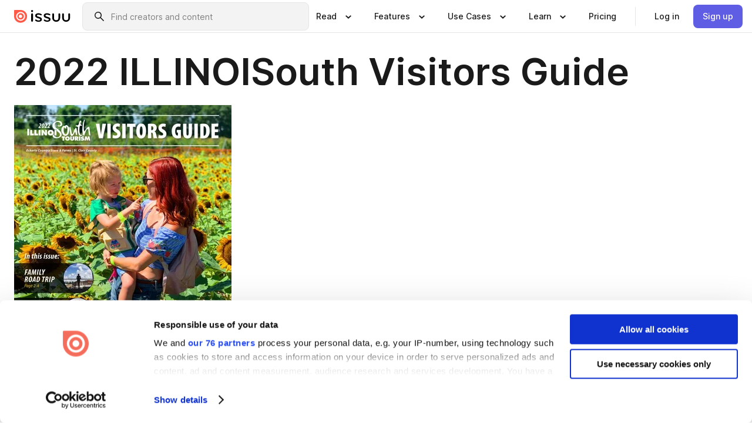

--- FILE ---
content_type: text/html; charset=utf-8
request_url: https://issuu.com/illinoisouth/docs/1053_final_illinoisouth_2022visitorsguide
body_size: 120131
content:
<!DOCTYPE html><html lang="en"><head><meta charSet="utf-8"/><meta name="viewport" content="width=device-width, initial-scale=1"/><link rel="preload" as="image" href="/content-consumption/assets/_next/static/media/CardRead.8c26536d.png"/><link rel="preload" as="image" href="https://static.issuu.com/fe/silkscreen/0.0.3278/icons/gradient/icon-canva-gradient.svg"/><link rel="preload" as="image" href="/content-consumption/assets/_next/static/media/CardUseCases.75f310a7.png"/><link rel="preload" as="image" href="https://static.issuu.com/fe/silkscreen/0.0.3278/icons/gradient/icon-instagram-gradient.svg"/><link rel="preload" as="image" href="https://image.isu.pub/220214190033-2ccbd91fe7ce9c00e9e96ce563d5c10d/jpg/page_1_thumb_large.jpg"/><link rel="preload" as="image" href="//photo.isu.pub/illinoisouth/photo_large.jpg"/><link rel="preload" as="image" href="https://image.isu.pub/260106223153-46c514cc7e49e58fd0629b8297fd2440/jpg/page_1_thumb_large.jpg"/><link rel="preload" as="image" href="https://image.isu.pub/250812204545-adc7a314777ba1b8c3dad695ec523642/jpg/page_1_thumb_large.jpg"/><link rel="preload" as="image" href="https://image.isu.pub/250415212447-41a1239811af1fbda6741c01123aca24/jpg/page_1_thumb_large.jpg"/><link rel="preload" as="image" href="https://image.isu.pub/250121202437-149312b5eeb21f2a3f12e8642ea0f36a/jpg/page_1_thumb_large.jpg"/><link rel="stylesheet" href="/content-consumption/assets/_next/static/css/cd5398718095cce5.css" data-precedence="next"/><link rel="stylesheet" href="/content-consumption/assets/_next/static/css/427d1f46fe3a54d7.css" data-precedence="next"/><link rel="stylesheet" href="/content-consumption/assets/_next/static/css/8ccd48635860bd3a.css" data-precedence="next"/><link rel="stylesheet" href="/content-consumption/assets/_next/static/css/425be48a7751b863.css" data-precedence="next"/><link rel="stylesheet" href="/content-consumption/assets/_next/static/css/2d68762d891a1e66.css" data-precedence="next"/><link rel="stylesheet" href="/content-consumption/assets/_next/static/css/76a053e44a10be57.css" data-precedence="next"/><link rel="preload" as="script" fetchPriority="low" href="/content-consumption/assets/_next/static/chunks/webpack-a4c7529d88791fd0.js"/><script src="/content-consumption/assets/_next/static/chunks/a7d8f149-b1993e315b8d93e0.js" async=""></script><script src="/content-consumption/assets/_next/static/chunks/5481-c13a9fac9efa4c9e.js" async=""></script><script src="/content-consumption/assets/_next/static/chunks/main-app-001b1bbfc50aeb10.js" async=""></script><script src="/content-consumption/assets/_next/static/chunks/2530-7dac822c4cd12a3a.js" async=""></script><script src="/content-consumption/assets/_next/static/chunks/6701-a392af051865c60d.js" async=""></script><script src="/content-consumption/assets/_next/static/chunks/8595-eee3a36aaaf313d9.js" async=""></script><script src="/content-consumption/assets/_next/static/chunks/746-a2a1f354a544464d.js" async=""></script><script src="/content-consumption/assets/_next/static/chunks/app/global-error-220543ac8d5cf386.js" async=""></script><script src="/content-consumption/assets/_next/static/chunks/6342-950626fe2eb9b750.js" async=""></script><script src="/content-consumption/assets/_next/static/chunks/930-43277bfaee64870f.js" async=""></script><script src="/content-consumption/assets/_next/static/chunks/5879-2d17168edbcb3d5a.js" async=""></script><script src="/content-consumption/assets/_next/static/chunks/4373-e1b73b305a06bb35.js" async=""></script><script src="/content-consumption/assets/_next/static/chunks/8693-7f0bc5736cb23e97.js" async=""></script><script src="/content-consumption/assets/_next/static/chunks/5444-e91a6c46f99b618b.js" async=""></script><script src="/content-consumption/assets/_next/static/chunks/8770-ac1fa343c3ae93d6.js" async=""></script><script src="/content-consumption/assets/_next/static/chunks/9921-988079b3ea1c98ec.js" async=""></script><script src="/content-consumption/assets/_next/static/chunks/app/layout-2b894d7f6dbff386.js" async=""></script><script src="/content-consumption/assets/_next/static/chunks/3488-5351c81a232a0bb6.js" async=""></script><script src="/content-consumption/assets/_next/static/chunks/6157-734846380f95424c.js" async=""></script><script src="/content-consumption/assets/_next/static/chunks/1360-44050a832343dc98.js" async=""></script><script src="/content-consumption/assets/_next/static/chunks/app/(header-with-footer)/layout-1bca8da6f90bf772.js" async=""></script><script src="/content-consumption/assets/_next/static/chunks/app/(header-with-footer)/error-975683fc996da4e0.js" async=""></script><script src="/content-consumption/assets/_next/static/chunks/app/(header-with-footer)/not-found-beaefed2d47febff.js" async=""></script><script src="/content-consumption/assets/_next/static/chunks/444-523c1e631f754a32.js" async=""></script><script src="/content-consumption/assets/_next/static/chunks/9062-2da4751eb3ad86ac.js" async=""></script><script src="/content-consumption/assets/_next/static/chunks/2409-fd9677d19654ab9c.js" async=""></script><script src="/content-consumption/assets/_next/static/chunks/9054-857b0975fe1fe8a5.js" async=""></script><script src="/content-consumption/assets/_next/static/chunks/app/(header-with-footer)/(document-page)/%5Bpublisher%5D/docs/%5Bdocname%5D/page-01a2bf40b7037cb0.js" async=""></script><link rel="preload" as="image" href="https://image.isu.pub/250115192016-4b5e15a4eebc278aff4d9201072443ee/jpg/page_1_thumb_large.jpg"/><link rel="preload" as="image" href="https://image.isu.pub/250115194511-78b36e6028f99952b000845dc24626e8/jpg/page_1_thumb_large.jpg"/><meta name="theme-color" content="#ff5a47"/><title>2022 ILLINOISouth Visitors Guide by Discover Downstate Illinois - Issuu</title><link rel="manifest" href="/manifest.webmanifest"/><meta name="robots" content="index"/><meta name="google" content="notranslate"/><meta name="p:domain_verify" content="f9d18061b7bd0128496a649794e02250"/><link rel="alternate" media="application/json+oembed" title="2022 ILLINOISouth Visitors Guide" href="https://issuu.com/oembed?url=https%3A%2F%2Fissuu.com%2Fillinoisouth%2Fdocs%2F1053_final_illinoisouth_2022visitorsguide&amp;amp;format=json"/><link rel="alternate" media="application/xml+oembed" title="2022 ILLINOISouth Visitors Guide" href="https://issuu.com/oembed?url=https%3A%2F%2Fissuu.com%2Fillinoisouth%2Fdocs%2F1053_final_illinoisouth_2022visitorsguide&amp;amp;format=xml"/><meta property="og:title" content="2022 ILLINOISouth Visitors Guide"/><meta property="og:url" content="https://issuu.com/illinoisouth/docs/1053_final_illinoisouth_2022visitorsguide"/><meta property="og:site_name" content="Issuu"/><meta property="og:image" content="https://image.isu.pub/220214190033-2ccbd91fe7ce9c00e9e96ce563d5c10d/jpg/page_1_social_preview.jpg"/><meta property="og:image:secure_url" content="https://image.isu.pub/220214190033-2ccbd91fe7ce9c00e9e96ce563d5c10d/jpg/page_1_social_preview.jpg"/><meta property="og:image:type" content="image/jpeg"/><meta property="og:image:width" content="1147"/><meta property="og:image:height" content="1490"/><meta property="og:type" content="article"/><meta name="twitter:card" content="summary_large_image"/><meta name="twitter:site" content="@issuu"/><meta name="twitter:title" content="2022 ILLINOISouth Visitors Guide"/><meta name="twitter:image" content="https://image.isu.pub/220214190033-2ccbd91fe7ce9c00e9e96ce563d5c10d/jpg/page_1_social_preview.jpg"/><link rel="icon" href="/favicon.ico"/><link rel="icon" href="/icon.svg" type="image/svg+xml"/><link rel="apple-touch-icon" href="/apple-touch-icon.png"/><script>(self.__next_s=self.__next_s||[]).push([0,{"children":"\n<!-- Google Tag Manager -->\nconst isCookiebotInconsistent = (function(){try{let a=localStorage.getItem(\"cookiebotTcfConsentString\"),b=document.cookie.includes(\"CookieConsent=\");return!a&&b}catch(a){return!1}})();\nif (!isCookiebotInconsistent) {\n    (function(w,d,s,l,i){w[l]=w[l]||[];w[l].push({'gtm.start':\n    new Date().getTime(),event:'gtm.js'});var f=d.getElementsByTagName(s)[0],\n    j=d.createElement(s),dl=l!='dataLayer'?'&l='+l:'';j.async=true;j.src=\n    'https://www.googletagmanager.com/gtm.js?id='+i+dl;f.parentNode.insertBefore(j,f);\n    j.onload = function() {console.debug('Google Tag Manager script loads.');};\n    j.onerror = function() {console.error('Google Tag Manager script failed to load.');};\n    })(window,document,'script','dataLayer','GTM-N7P4N8B');\n}\n<!-- End Google Tag Manager -->\n","id":"gtm-script"}])</script><meta name="sentry-trace" content="d510bebb1e590f357ef8976b9ce24df8-a86bfbe5552e0114"/><meta name="baggage" content="sentry-environment=production,sentry-release=54b32f81395b752551b570bc0fad5f8d02a79651,sentry-trace_id=d510bebb1e590f357ef8976b9ce24df8"/><script src="/content-consumption/assets/_next/static/chunks/polyfills-42372ed130431b0a.js" noModule=""></script><style data-styled="" data-styled-version="6.1.13">.cXxlzB{border:0;clip:rect(0,0,0,0);height:1px;margin:-1px;overflow:hidden;padding:0;position:absolute;white-space:nowrap;width:1px;}/*!sc*/
data-styled.g21[id="sc-8726e26b-0"]{content:"cXxlzB,"}/*!sc*/
.niZGp{align-items:center;display:flex;flex-shrink:0;padding:0 var(--space-1);width:7rem;}/*!sc*/
data-styled.g24[id="sc-bb47b1c4-0"]{content:"niZGp,"}/*!sc*/
.jHcOZc >svg{height:24px;width:24px;}/*!sc*/
data-styled.g25[id="sc-3a1684fb-0"]{content:"jHcOZc,"}/*!sc*/
.eXdFKX{align-items:flex-start;column-gap:2rem;display:grid;grid-template-columns:1fr;row-gap:var(--space-1);width:100%;}/*!sc*/
@media (min-width: 1024px){.eXdFKX{grid-template-columns:repeat(1,1fr);}}/*!sc*/
.gzGMWn{align-items:flex-start;column-gap:5.6rem;display:grid;grid-template-columns:1fr;row-gap:var(--space-1);width:100%;}/*!sc*/
@media (min-width: 1024px){.gzGMWn{grid-template-columns:repeat(2,1fr);}}/*!sc*/
.eXdFKZ{align-items:flex-start;column-gap:2rem;display:grid;grid-template-columns:1fr;row-gap:var(--space-1);width:100%;}/*!sc*/
@media (min-width: 1024px){.eXdFKZ{grid-template-columns:repeat(3,1fr);}}/*!sc*/
.gzGMWo{align-items:flex-start;column-gap:5.6rem;display:grid;grid-template-columns:1fr;row-gap:var(--space-1);width:100%;}/*!sc*/
@media (min-width: 1024px){.gzGMWo{grid-template-columns:repeat(1,1fr);}}/*!sc*/
data-styled.g26[id="sc-ec314f77-0"]{content:"eXdFKX,gzGMWn,eXdFKZ,gzGMWo,"}/*!sc*/
.hrmgvt{align-self:flex-end;margin-left:0;white-space:nowrap;}/*!sc*/
.hrmgvt >a{background-color:#f5f5ff;}/*!sc*/
@media (min-width: 1024px){.hrmgvt{grid-column:2/span 1;margin-left:0rem;}}/*!sc*/
.hrmgau{align-self:flex-end;margin-left:0;white-space:nowrap;}/*!sc*/
.hrmgau >a{background-color:#f5f5ff;}/*!sc*/
@media (min-width: 1024px){.hrmgau{grid-column:3/span 1;margin-left:2rem;}}/*!sc*/
.hrmgNO{align-self:flex-end;margin-left:0;white-space:nowrap;}/*!sc*/
.hrmgNO >a{background-color:#f5f5ff;}/*!sc*/
@media (min-width: 1024px){.hrmgNO{grid-column:1/span 1;margin-left:0rem;}}/*!sc*/
data-styled.g27[id="sc-ec314f77-1"]{content:"hrmgvt,hrmgau,hrmgNO,"}/*!sc*/
.cvFacS{align-items:center;background-color:#ffffff;border-radius:0.5rem;color:#1a1a1a;cursor:pointer;display:flex;padding:0.5rem 1rem;text-decoration:none;transition-duration:0.20s;transition-property:color,background-color;}/*!sc*/
.cvFacS >svg{margin-right:var(--space-1);}/*!sc*/
.cvFacS:hover{background-color:#f5f5ff;color:#4b4aa1;}/*!sc*/
.cvFacS:active{background-color:#e5e5fe;}/*!sc*/
.cvFacS:focus-visible{background-color:#f5f5ff;box-shadow:0px 0px 0px 1px #ffffff,0px 0px 0px 3px #5f5de4;color:#000000;outline:none;}/*!sc*/
@media (min-width: 1024px){.cvFacS{padding:0.5rem;}}/*!sc*/
.eMLRJK{align-items:center;background-color:#ffffff;border-radius:0.5rem;color:#1a1a1a;cursor:pointer;display:flex;margin:0 0 1rem 1.5rem;padding:0.5rem 1rem;text-decoration:none;transition-duration:0.20s;transition-property:color,background-color;}/*!sc*/
.eMLRJK >svg{margin-right:var(--space-1);}/*!sc*/
.eMLRJK:hover{background-color:#f5f5ff;color:#4b4aa1;}/*!sc*/
.eMLRJK:active{background-color:#e5e5fe;}/*!sc*/
.eMLRJK:focus-visible{background-color:#f5f5ff;box-shadow:0px 0px 0px 1px #ffffff,0px 0px 0px 3px #5f5de4;color:#000000;outline:none;}/*!sc*/
@media (min-width: 1024px){.eMLRJK{padding:0.5rem;}}/*!sc*/
data-styled.g28[id="sc-733f75c3-0"]{content:"cvFacS,eMLRJK,"}/*!sc*/
.csKDJo{align-items:center;column-gap:var(--space-1);display:grid;font-weight:500;grid-template-columns:min-content 1fr;grid-template-rows:min-content;max-width:16rem;row-gap:var(--space-1);}/*!sc*/
@media (min-width: 1024px){.csKDJo{column-gap:var(--space-2);}.csKDJo >p{font-weight:600;}}/*!sc*/
.fPDMxn{align-items:center;column-gap:var(--space-1);display:grid;font-weight:500;grid-template-columns:min-content 1fr;grid-template-rows:min-content;row-gap:var(--space-1);}/*!sc*/
@media (min-width: 1024px){.fPDMxn{column-gap:var(--space-2);}.fPDMxn >p{font-weight:600;}}/*!sc*/
data-styled.g29[id="sc-92adf1a2-0"]{content:"csKDJo,fPDMxn,"}/*!sc*/
.keXTCN{color:#4d4d4d;grid-column:2/-1;}/*!sc*/
data-styled.g30[id="sc-92adf1a2-1"]{content:"keXTCN,"}/*!sc*/
.kVCdWd{display:flex;flex-flow:column nowrap;}/*!sc*/
data-styled.g31[id="sc-7106aa3f-0"]{content:"kVCdWd,"}/*!sc*/
.kLVqAi{background-color:#ffffff;border-radius:0.5rem;color:#1a1a1a;display:flex;flex-flow:row nowrap;margin:1rem 0;}/*!sc*/
data-styled.g32[id="sc-7106aa3f-1"]{content:"kLVqAi,"}/*!sc*/
@media (min-width: 375px){.dfpkLF{border-bottom:0.0625rem solid #e5e5e5;margin-left:1rem;padding-bottom:1rem;width:100%;}}/*!sc*/
@media (min-width: 375px){.dfpkLF{margin-left:0.5rem;}}/*!sc*/
data-styled.g33[id="sc-7106aa3f-2"]{content:"dfpkLF,"}/*!sc*/
.jjjMmH{align-items:flex-start;background-color:#ffffff;border-radius:0.5rem;color:#1a1a1a;display:grid;gap:var(--space-1);grid-template-columns:min-content 1fr;grid-template-rows:min-content;margin-bottom:var(--space-1);padding:0.75rem;}/*!sc*/
data-styled.g35[id="sc-b46e1bfa-1"]{content:"jjjMmH,"}/*!sc*/
@media (min-width: 1024px){.hFYABX{border-bottom:0.0625rem solid #e5e5e5;padding-bottom:var(--space-2);}}/*!sc*/
data-styled.g36[id="sc-b46e1bfa-2"]{content:"hFYABX,"}/*!sc*/
.kVaqnU{grid-column:2/-1;margin-left:-1rem;}/*!sc*/
.kVaqnU p{white-space:nowrap;}/*!sc*/
data-styled.g37[id="sc-b46e1bfa-3"]{content:"kVaqnU,"}/*!sc*/
.ebSAvY{align-self:center;display:none;}/*!sc*/
.ebSAvY >img{max-width:32rem;object-fit:cover;}/*!sc*/
@media (min-width: 1440px){.ebSAvY{display:block;}}/*!sc*/
data-styled.g38[id="sc-cc61b70a-0"]{content:"ebSAvY,"}/*!sc*/
.QjpdD{border-left:1px solid #e5e5e5;height:var(--space-4);margin:0 var(--space-2);}/*!sc*/
data-styled.g41[id="sc-52e30dd1-2"]{content:"QjpdD,"}/*!sc*/
.eYihJq{color:#1a1a1a;}/*!sc*/
data-styled.g42[id="sc-52e30dd1-3"]{content:"eYihJq,"}/*!sc*/
.cBsHZO{flex:1;margin-left:var(--space-2);margin-right:auto;max-width:356px;position:relative;}/*!sc*/
@media (min-width: 1024px){.cBsHZO{max-width:424px;}}/*!sc*/
data-styled.g43[id="sc-81ad0f8c-0"]{content:"cBsHZO,"}/*!sc*/
.WKQYQ{background-color:#f3f3f3!important;border-color:#e5e5e5!important;}/*!sc*/
.WKQYQ input::placeholder{color:#808080;}/*!sc*/
.WKQYQ:focus-within{border-color:#5f5de4;}/*!sc*/
.WKQYQ:hover{border-color:#cccccc;}/*!sc*/
data-styled.g44[id="sc-81ad0f8c-1"]{content:"WKQYQ,"}/*!sc*/
.eilTgk{border:0;clip:rect(0,0,0,0);height:1px;margin:-1px;overflow:hidden;padding:0;position:absolute;white-space:nowrap;width:1px;}/*!sc*/
data-styled.g47[id="sc-81ad0f8c-4"]{content:"eilTgk,"}/*!sc*/
.griGEU{position:relative;}/*!sc*/
data-styled.g75[id="sc-49b12710-0"]{content:"griGEU,"}/*!sc*/
.iJCtMy{align-items:center;background-color:#ffffff;border:none;box-shadow:inset 0 -1px 0 0 #e5e5e5;color:#1a1a1a;cursor:pointer;display:flex;font-weight:500;height:3.5rem;padding:0 var(--space-2);transition-duration:0.30s;transition-property:color,box-shadow;}/*!sc*/
.iJCtMy:focus-visible{border-radius:2px;box-shadow:inset 0px 0px 0px 2px #5f5de4;outline:none;}/*!sc*/
.iJCtMy >p{margin-right:var(--space-1);white-space:nowrap;}/*!sc*/
.iJCtMy >svg{animation:dJJfVr 0.30s;}/*!sc*/
data-styled.g76[id="sc-49b12710-1"]{content:"iJCtMy,"}/*!sc*/
.icpUut{display:none;}/*!sc*/
data-styled.g77[id="sc-49b12710-2"]{content:"icpUut,"}/*!sc*/
.dSYAym{background-color:#ffffff;box-sizing:border-box;position:absolute;z-index:5;}/*!sc*/
data-styled.g78[id="sc-cef319b6-0"]{content:"dSYAym,"}/*!sc*/
.ikxbjQ{box-shadow:0 0.0625rem 0.25rem 0 #00000021,0 0.0625rem 0.5rem 0 #0000001a;left:0;padding:var(--space-6);width:100%;}/*!sc*/
data-styled.g79[id="sc-cef319b6-1"]{content:"ikxbjQ,"}/*!sc*/
.ebkZhd{border-radius:0.5rem;box-shadow:0 0.0625rem 0.25rem 0 #00000021,0 0.25rem 0.75rem 0 #0000001a;padding:var(--space-3) var(--space-4) var(--space-3) var(--space-2);right:0;width:20rem;}/*!sc*/
data-styled.g80[id="sc-cef319b6-2"]{content:"ebkZhd,"}/*!sc*/
.dGWsqa{align-items:flex-start;display:flex;gap:var(--space-8);justify-content:space-between;margin:0 auto;max-width:1024px;}/*!sc*/
@media (min-width: 1440px){.dGWsqa{max-width:1440px;}}/*!sc*/
data-styled.g81[id="sc-cef319b6-3"]{content:"dGWsqa,"}/*!sc*/
.hqmMmv{grid-area:root-header;}/*!sc*/
data-styled.g82[id="sc-4cf43cdc-0"]{content:"hqmMmv,"}/*!sc*/
.hOkVqk{align-items:center;background-color:#ffffff;block-size:3.5rem;box-shadow:inset 0 -1px 0 0 #e5e5e5;display:flex;flex-flow:row nowrap;inset-block-start:0;inset-inline-end:0;inset-inline-start:0;justify-content:space-between;padding:0 var(--space-2);z-index:10;}/*!sc*/
.hOkVqk span{white-space:nowrap;}/*!sc*/
data-styled.g83[id="sc-4cf43cdc-1"]{content:"hOkVqk,"}/*!sc*/
.IicZF{overflow-wrap:break-word;}/*!sc*/
data-styled.g268[id="sc-a6a51890-0"]{content:"IicZF,"}/*!sc*/
.bEpTxH{overflow:hidden;}/*!sc*/
data-styled.g271[id="sc-3a3032b8-0"]{content:"bEpTxH,"}/*!sc*/
.XyboK{display:block;overflow:hidden;text-overflow:ellipsis;white-space:nowrap;}/*!sc*/
data-styled.g272[id="sc-3a3032b8-1"]{content:"XyboK,"}/*!sc*/
.kuBQLW{color:#000000;font-size:0.875rem;font-weight:500;line-height:1.6;text-decoration:none;}/*!sc*/
data-styled.g273[id="sc-3a3032b8-2"]{content:"kuBQLW,"}/*!sc*/
.jSVEdl{color:#5f5de4;font-size:1.25rem;}/*!sc*/
.jSVEdl:hover{color:#4b4aa1;}/*!sc*/
.jSVEdl:focus-visible{color:#363565;}/*!sc*/
data-styled.g274[id="sc-3a3032b8-3"]{content:"jSVEdl,"}/*!sc*/
.cjWdCv{flex-grow:1;max-width:100%;}/*!sc*/
@media (min-width:1024px){.cjWdCv{max-width:100%;}}/*!sc*/
data-styled.g275[id="sc-3a289ee3-0"]{content:"cjWdCv,"}/*!sc*/
.famGCZ{margin-bottom:32px;min-height:16rem;}/*!sc*/
@media (min-width:1440px){.famGCZ{margin-bottom:40px;}}/*!sc*/
data-styled.g276[id="sc-3a289ee3-1"]{content:"famGCZ,"}/*!sc*/
.kfaoJU{align-items:end;display:grid;gap:1.5rem;grid-template-columns:repeat(6, 1fr);}/*!sc*/
@media (max-width:1023px){.kfaoJU{gap:1.5rem 1rem;}}/*!sc*/
data-styled.g277[id="sc-3a289ee3-2"]{content:"kfaoJU,"}/*!sc*/
.jzAsVT >*{text-overflow:ellipsis;word-break:break-word;-webkit-box-orient:vertical;display:-webkit-box;-webkit-line-clamp:4;overflow:hidden;}/*!sc*/
data-styled.g278[id="sc-a1d92d90-0"]{content:"jzAsVT,"}/*!sc*/
.gOXBUY{border:0;clip:rect(0,0,0,0);height:1px;margin:-1px;overflow:hidden;padding:0;position:absolute;white-space:nowrap;width:1px;}/*!sc*/
data-styled.g279[id="sc-d90d6266-0"]{content:"gOXBUY,"}/*!sc*/
.cdRwWX{margin:0 auto;max-width:1380px;padding:20px 16px 0;position:relative;}/*!sc*/
@media (min-width:768px){.cdRwWX{padding:24px 24px 0;}}/*!sc*/
data-styled.g281[id="sc-2efa1aca-0"]{content:"cdRwWX,"}/*!sc*/
.cMujfm{background:linear-gradient(180deg,rgba(245,245,255,0) 0%,#f5f5ff 100%);padding:64px 0 0;}/*!sc*/
data-styled.g287[id="sc-a4315a05-0"]{content:"cMujfm,"}/*!sc*/
.fIFAYJ{background:#f5f5ff;}/*!sc*/
data-styled.g288[id="sc-a4315a05-1"]{content:"fIFAYJ,"}/*!sc*/
.TfltT{margin:0 auto;max-width:90rem;padding:0 1.5rem;}/*!sc*/
data-styled.g289[id="sc-a4315a05-2"]{content:"TfltT,"}/*!sc*/
.bqCieY{font-family:Inter;font-size:1rem;line-height:1.5;padding:1rem 0 1.5rem;text-align:center;}/*!sc*/
data-styled.g290[id="sc-a4315a05-3"]{content:"bqCieY,"}/*!sc*/
@keyframes dJJfVr{0%{transform:rotate(180deg);}100%{transform:rotate(0deg);}}/*!sc*/
data-styled.g291[id="sc-keyframes-dJJfVr"]{content:"dJJfVr,"}/*!sc*/
</style></head><body><div hidden=""><!--$--><!--/$--></div><div class="root"><header class="sc-4cf43cdc-0 hqmMmv"><nav aria-label="Header" class="sc-4cf43cdc-1 hOkVqk"><a href="/" class="sc-bb47b1c4-0 niZGp"><svg aria-label="Issuu company logo" width="100%" height="100%" viewBox="0 0 116 27" role="img"><title>Issuu</title><path d="M37 .07a2.14 2.14 0 1 1 0 4.3 2.14 2.14 0 0 1 0-4.3Zm0 24.47a1.78 1.78 0 0 1-1.83-1.83V8.83a1.83 1.83 0 1 1 3.66 0v13.88A1.78 1.78 0 0 1 37 24.54Zm13.2.16c-2.22.03-4.4-.67-6.19-2a1.96 1.96 0 0 1-.78-1.5c0-.78.63-1.28 1.4-1.28.54 0 1.05.2 1.45.54a7.2 7.2 0 0 0 4.4 1.5c2.11 0 3.23-.77 3.23-1.98 0-1.32-1.09-1.83-3.81-2.57-4.8-1.28-6.55-2.92-6.55-5.73 0-2.92 2.69-4.83 6.9-4.83 1.67.01 3.31.39 4.82 1.1 1.06.5 1.8 1.13 1.8 1.9 0 .7-.4 1.37-1.4 1.37a3.5 3.5 0 0 1-1.6-.55 7.64 7.64 0 0 0-3.7-.9c-1.95 0-3.28.5-3.28 1.87 0 1.36 1.17 1.75 3.98 2.57 4.2 1.2 6.39 2.33 6.39 5.49 0 2.88-2.42 4.99-7.05 4.99m17.63.01a10.2 10.2 0 0 1-6.2-2 1.96 1.96 0 0 1-.77-1.5c0-.78.62-1.28 1.4-1.28.53 0 1.04.2 1.44.54a7.24 7.24 0 0 0 4.4 1.5c2.12 0 3.24-.77 3.24-1.98 0-1.32-1.1-1.83-3.82-2.57-4.8-1.28-6.54-2.92-6.54-5.73 0-2.92 2.68-4.83 6.9-4.83 1.66.01 3.3.39 4.82 1.1 1.05.5 1.8 1.13 1.8 1.9 0 .7-.38 1.37-1.4 1.37a3.5 3.5 0 0 1-1.6-.55 7.64 7.64 0 0 0-3.7-.9c-1.94 0-3.27.5-3.27 1.87 0 1.36 1.17 1.75 3.98 2.57 4.2 1.2 6.39 2.33 6.39 5.49 0 2.88-2.42 4.99-7.06 4.99m10.58-8.14V8.84a1.83 1.83 0 0 1 3.66 0v8.14a4.34 4.34 0 0 0 4.48 4.37 4.38 4.38 0 0 0 4.53-4.37V8.84a1.83 1.83 0 1 1 3.66 0v7.71a8 8 0 0 1-8.18 8.15 7.97 7.97 0 0 1-8.15-8.15m20.38 0V8.84a1.83 1.83 0 1 1 3.66 0v8.14a4.34 4.34 0 0 0 4.48 4.37 4.38 4.38 0 0 0 4.53-4.37V8.84a1.83 1.83 0 0 1 3.66 0v7.71a8 8 0 0 1-8.18 8.15 7.97 7.97 0 0 1-8.15-8.15" fill="#000000"></path><path d="M13.5 6.5a6.78 6.78 0 1 0-.13 13.56 6.78 6.78 0 0 0 .12-13.56Zm-.1 10.22a3.44 3.44 0 1 1 .06-6.86 3.44 3.44 0 0 1-.07 6.85" fill="#ff5a47"></path><path d="M13.33 0H1.11A1.11 1.11 0 0 0 0 1.1v12.23A13.33 13.33 0 1 0 13.33 0ZM4.17 13.15a9.26 9.26 0 1 1 18.52.18 9.26 9.26 0 0 1-18.52-.18Z" fill="#ff5a47"></path></svg></a><div class="sc-81ad0f8c-0 cBsHZO"><form style="margin:auto"><label for="search" class="sc-81ad0f8c-4 eilTgk">Search</label><div class="sc-81ad0f8c-1 WKQYQ TextField__text-field__2Nf7G__0-0-3278 TextField__text-field--medium__7eJQO__0-0-3278 TextField__text-field--default__c4bDj__0-0-3278"><svg class="Icon__icon__DqC9j__0-0-3278" role="presentation" style="--color-icon:currentColor;--size-block-icon:1.5rem;--size-inline-icon:1.5rem"><use xlink:href="/fe/silkscreen/0.0.3278/icons/sprites.svg#icon-search"></use></svg><div class="TextField__text-field__content__0qi0z__0-0-3278"><input autoCapitalize="none" data-testid="search-input" inputMode="search" placeholder="Find creators and content" class="TextField__text-field__input__9VzPM__0-0-3278" id="search" type="text" value=""/></div></div></form></div><div class="sc-49b12710-0"><button aria-expanded="false" aria-haspopup="menu" aria-controls="read-menu" class="sc-49b12710-1 iJCtMy"><p class="ProductParagraph__product-paragraph__GMmH0__0-0-3278 ProductParagraph__product-paragraph--sm__taM-p__0-0-3278"><span class="sc-8726e26b-0 cXxlzB">Show submenu for &quot;Read&quot; section</span><span aria-hidden="true">Read</span></p><svg class="Icon__icon__DqC9j__0-0-3278" role="presentation" style="--color-icon:currentColor;--size-block-icon:1.5rem;--size-inline-icon:1.5rem"><use xlink:href="/fe/silkscreen/0.0.3278/icons/sprites.svg#icon-chevron-small-down"></use></svg></button><div id="read-menu" role="menu" tabindex="-1" class="sc-49b12710-2 icpUut"><div class="sc-cef319b6-0 sc-cef319b6-1 dSYAym ikxbjQ"><div class="sc-cef319b6-3 dGWsqa"><div class="sc-ec314f77-0 eXdFKX"><a role="menuitem" href="/articles" class="sc-733f75c3-0 cvFacS"><div class="sc-92adf1a2-0 csKDJo"><svg class="Icon__icon__DqC9j__0-0-3278" role="presentation" style="--color-icon:currentColor;--size-block-icon:1.5rem;--size-inline-icon:1.5rem"><use xlink:href="/fe/silkscreen/0.0.3278/icons/sprites.svg#icon-article-stories"></use></svg><p data-testid="articles" class="ProductParagraph__product-paragraph__GMmH0__0-0-3278 ProductParagraph__product-paragraph--sm__taM-p__0-0-3278">Articles</p><div class="sc-92adf1a2-1 keXTCN"><p class="ProductParagraph__product-paragraph__GMmH0__0-0-3278 ProductParagraph__product-paragraph--xs__e7Wlt__0-0-3278">Browse short-form content that&#x27;s perfect for a quick read</p></div></div></a><a role="menuitem" href="/store" class="sc-733f75c3-0 cvFacS"><div class="sc-92adf1a2-0 csKDJo"><svg class="Icon__icon__DqC9j__0-0-3278" role="presentation" style="--color-icon:currentColor;--size-block-icon:1.5rem;--size-inline-icon:1.5rem"><use xlink:href="/fe/silkscreen/0.0.3278/icons/sprites.svg#icon-shopping"></use></svg><p data-testid="issuu_store" class="ProductParagraph__product-paragraph__GMmH0__0-0-3278 ProductParagraph__product-paragraph--sm__taM-p__0-0-3278">Issuu Store</p><div class="sc-92adf1a2-1 keXTCN"><p class="ProductParagraph__product-paragraph__GMmH0__0-0-3278 ProductParagraph__product-paragraph--xs__e7Wlt__0-0-3278">Purchase your next favourite publication</p></div></div></a></div><div class="sc-b46e1bfa-1 jjjMmH"><svg class="Icon__icon__DqC9j__0-0-3278" role="presentation" style="--color-icon:currentColor;--size-block-icon:1.5rem;--size-inline-icon:1.5rem"><use xlink:href="/fe/silkscreen/0.0.3278/icons/sprites.svg#icon-appstore"></use></svg><span class="sc-b46e1bfa-2 hFYABX"><p class="ProductParagraph__product-paragraph__GMmH0__0-0-3278 ProductParagraph__product-paragraph--sm__taM-p__0-0-3278"><strong>Categories</strong></p></span><div class="sc-b46e1bfa-3 kVaqnU"><div class="sc-ec314f77-0 gzGMWn"><a role="menuitem" href="/categories/arts-and-entertainment" class="sc-733f75c3-0 cvFacS"><p class="ProductParagraph__product-paragraph__GMmH0__0-0-3278 ProductParagraph__product-paragraph--xs__e7Wlt__0-0-3278">Arts and Entertainment</p></a><a role="menuitem" href="/categories/religion-and-spirituality" class="sc-733f75c3-0 cvFacS"><p class="ProductParagraph__product-paragraph__GMmH0__0-0-3278 ProductParagraph__product-paragraph--xs__e7Wlt__0-0-3278">Religion and Spirituality</p></a><a role="menuitem" href="/categories/business" class="sc-733f75c3-0 cvFacS"><p class="ProductParagraph__product-paragraph__GMmH0__0-0-3278 ProductParagraph__product-paragraph--xs__e7Wlt__0-0-3278">Business</p></a><a role="menuitem" href="/categories/science" class="sc-733f75c3-0 cvFacS"><p class="ProductParagraph__product-paragraph__GMmH0__0-0-3278 ProductParagraph__product-paragraph--xs__e7Wlt__0-0-3278">Science</p></a><a role="menuitem" href="/categories/education" class="sc-733f75c3-0 cvFacS"><p class="ProductParagraph__product-paragraph__GMmH0__0-0-3278 ProductParagraph__product-paragraph--xs__e7Wlt__0-0-3278">Education</p></a><a role="menuitem" href="/categories/society" class="sc-733f75c3-0 cvFacS"><p class="ProductParagraph__product-paragraph__GMmH0__0-0-3278 ProductParagraph__product-paragraph--xs__e7Wlt__0-0-3278">Society</p></a><a role="menuitem" href="/categories/family-and-parenting" class="sc-733f75c3-0 cvFacS"><p class="ProductParagraph__product-paragraph__GMmH0__0-0-3278 ProductParagraph__product-paragraph--xs__e7Wlt__0-0-3278">Family and Parenting</p></a><a role="menuitem" href="/categories/sports" class="sc-733f75c3-0 cvFacS"><p class="ProductParagraph__product-paragraph__GMmH0__0-0-3278 ProductParagraph__product-paragraph--xs__e7Wlt__0-0-3278">Sports</p></a><a role="menuitem" href="/categories/food-and-drink" class="sc-733f75c3-0 cvFacS"><p class="ProductParagraph__product-paragraph__GMmH0__0-0-3278 ProductParagraph__product-paragraph--xs__e7Wlt__0-0-3278">Food and Drink</p></a><a role="menuitem" href="/categories/style-and-fashion" class="sc-733f75c3-0 cvFacS"><p class="ProductParagraph__product-paragraph__GMmH0__0-0-3278 ProductParagraph__product-paragraph--xs__e7Wlt__0-0-3278">Style and Fashion</p></a><a role="menuitem" href="/categories/health-and-fitness" class="sc-733f75c3-0 cvFacS"><p class="ProductParagraph__product-paragraph__GMmH0__0-0-3278 ProductParagraph__product-paragraph--xs__e7Wlt__0-0-3278">Health and Fitness</p></a><a role="menuitem" href="/categories/technology-and-computing" class="sc-733f75c3-0 cvFacS"><p class="ProductParagraph__product-paragraph__GMmH0__0-0-3278 ProductParagraph__product-paragraph--xs__e7Wlt__0-0-3278">Technology</p></a><a role="menuitem" href="/categories/hobbies" class="sc-733f75c3-0 cvFacS"><p class="ProductParagraph__product-paragraph__GMmH0__0-0-3278 ProductParagraph__product-paragraph--xs__e7Wlt__0-0-3278">Hobbies</p></a><a role="menuitem" href="/categories/travel" class="sc-733f75c3-0 cvFacS"><p class="ProductParagraph__product-paragraph__GMmH0__0-0-3278 ProductParagraph__product-paragraph--xs__e7Wlt__0-0-3278">Travel</p></a><a role="menuitem" href="/categories/home-and-garden" class="sc-733f75c3-0 cvFacS"><p class="ProductParagraph__product-paragraph__GMmH0__0-0-3278 ProductParagraph__product-paragraph--xs__e7Wlt__0-0-3278">Home and Garden</p></a><a role="menuitem" href="/categories/vehicles" class="sc-733f75c3-0 cvFacS"><p class="ProductParagraph__product-paragraph__GMmH0__0-0-3278 ProductParagraph__product-paragraph--xs__e7Wlt__0-0-3278">Vehicles</p></a><a role="menuitem" href="/categories/pets" class="sc-733f75c3-0 cvFacS"><p class="ProductParagraph__product-paragraph__GMmH0__0-0-3278 ProductParagraph__product-paragraph--xs__e7Wlt__0-0-3278">Pets</p></a><div class="sc-ec314f77-1 hrmgvt"><a href="/categories" aria-disabled="false" class="ProductButtonLink__product-button-link__ehLVt__0-0-3278 ProductButtonLink__product-button-link--ghost__dZY0b__0-0-3278 ProductButtonLink__product-button-link--icon-right__HM-TK__0-0-3278" role="link"><span class="ProductButtonLink__product-button-link__icon__9agNb__0-0-3278 ProductButtonLink__product-button-link__icon--right__ML5tG__0-0-3278"><svg class="Icon__icon__DqC9j__0-0-3278" role="presentation" style="--color-icon:currentColor;--size-block-icon:1.5rem;--size-inline-icon:1.5rem"><use xlink:href="/fe/silkscreen/0.0.3278/icons/sprites.svg#icon-chevron-small-right"></use></svg></span><span class="ProductButtonLink__product-button-link__text__--YqL__0-0-3278"><p class="ProductParagraph__product-paragraph__GMmH0__0-0-3278 ProductParagraph__product-paragraph--xs__e7Wlt__0-0-3278">All Categories</p></span></a></div></div></div></div><div class="sc-cc61b70a-0 ebSAvY"><img alt="illustration describing how to get more reads from your publications" src="/content-consumption/assets/_next/static/media/CardRead.8c26536d.png"/></div></div></div></div></div><div class="sc-49b12710-0"><button aria-expanded="false" aria-haspopup="menu" aria-controls="features-menu" class="sc-49b12710-1 iJCtMy"><p class="ProductParagraph__product-paragraph__GMmH0__0-0-3278 ProductParagraph__product-paragraph--sm__taM-p__0-0-3278"><span class="sc-8726e26b-0 cXxlzB">Show submenu for &quot;Features&quot; section</span><span aria-hidden="true">Features</span></p><svg class="Icon__icon__DqC9j__0-0-3278" role="presentation" style="--color-icon:currentColor;--size-block-icon:1.5rem;--size-inline-icon:1.5rem"><use xlink:href="/fe/silkscreen/0.0.3278/icons/sprites.svg#icon-chevron-small-down"></use></svg></button><div id="features-menu" role="menu" tabindex="-1" class="sc-49b12710-2 icpUut"><div class="sc-cef319b6-0 sc-cef319b6-1 dSYAym ikxbjQ"><div class="sc-cef319b6-3 dGWsqa"><div class="sc-ec314f77-0 eXdFKZ"><a role="menuitem" href="/features/flipbooks" class="sc-733f75c3-0 cvFacS"><div class="sc-92adf1a2-0 csKDJo"><svg class="Icon__icon__DqC9j__0-0-3278" role="presentation" style="--color-icon:currentColor;--size-block-icon:1.5rem;--size-inline-icon:1.5rem"><use xlink:href="/fe/silkscreen/0.0.3278/icons/sprites.svg#icon-outlined-read"></use></svg><p data-testid="flipbooks" class="ProductParagraph__product-paragraph__GMmH0__0-0-3278 ProductParagraph__product-paragraph--sm__taM-p__0-0-3278">Flipbooks</p><div class="sc-92adf1a2-1 keXTCN"><p class="ProductParagraph__product-paragraph__GMmH0__0-0-3278 ProductParagraph__product-paragraph--xs__e7Wlt__0-0-3278">Transform any piece of content into a page-turning experience.</p></div></div></a><a role="menuitem" href="/features/fullscreen-sharing" class="sc-733f75c3-0 cvFacS"><div class="sc-92adf1a2-0 csKDJo"><svg class="Icon__icon__DqC9j__0-0-3278" role="presentation" style="--color-icon:currentColor;--size-block-icon:1.5rem;--size-inline-icon:1.5rem"><use xlink:href="/fe/silkscreen/0.0.3278/icons/sprites.svg#icon-fullscreen"></use></svg><p data-testid="fullscreen_sharing" class="ProductParagraph__product-paragraph__GMmH0__0-0-3278 ProductParagraph__product-paragraph--sm__taM-p__0-0-3278">Fullscreen Sharing</p><div class="sc-92adf1a2-1 keXTCN"><p class="ProductParagraph__product-paragraph__GMmH0__0-0-3278 ProductParagraph__product-paragraph--xs__e7Wlt__0-0-3278">Deliver a distraction-free reading experience with a simple link.</p></div></div></a><a role="menuitem" href="/features/embed" class="sc-733f75c3-0 cvFacS"><div class="sc-92adf1a2-0 csKDJo"><svg class="Icon__icon__DqC9j__0-0-3278" role="presentation" style="--color-icon:currentColor;--size-block-icon:1.5rem;--size-inline-icon:1.5rem"><use xlink:href="/fe/silkscreen/0.0.3278/icons/sprites.svg#icon-embed"></use></svg><p data-testid="embed" class="ProductParagraph__product-paragraph__GMmH0__0-0-3278 ProductParagraph__product-paragraph--sm__taM-p__0-0-3278">Embed</p><div class="sc-92adf1a2-1 keXTCN"><p class="ProductParagraph__product-paragraph__GMmH0__0-0-3278 ProductParagraph__product-paragraph--xs__e7Wlt__0-0-3278">Host your publication on your website or blog with just a few clicks.</p></div></div></a><a role="menuitem" href="/features/articles" class="sc-733f75c3-0 cvFacS"><div class="sc-92adf1a2-0 csKDJo"><svg class="Icon__icon__DqC9j__0-0-3278" role="presentation" style="--color-icon:currentColor;--size-block-icon:1.5rem;--size-inline-icon:1.5rem"><use xlink:href="/fe/silkscreen/0.0.3278/icons/sprites.svg#icon-article-stories"></use></svg><p data-testid="articles" class="ProductParagraph__product-paragraph__GMmH0__0-0-3278 ProductParagraph__product-paragraph--sm__taM-p__0-0-3278">Articles</p><div class="sc-92adf1a2-1 keXTCN"><p class="ProductParagraph__product-paragraph__GMmH0__0-0-3278 ProductParagraph__product-paragraph--xs__e7Wlt__0-0-3278">Get discovered by sharing your best content as bite-sized articles.</p></div></div></a><a role="menuitem" href="/features/statistics" class="sc-733f75c3-0 cvFacS"><div class="sc-92adf1a2-0 csKDJo"><svg class="Icon__icon__DqC9j__0-0-3278" role="presentation" style="--color-icon:currentColor;--size-block-icon:1.5rem;--size-inline-icon:1.5rem"><use xlink:href="/fe/silkscreen/0.0.3278/icons/sprites.svg#icon-rise"></use></svg><p data-testid="statistics" class="ProductParagraph__product-paragraph__GMmH0__0-0-3278 ProductParagraph__product-paragraph--sm__taM-p__0-0-3278">Statistics</p><div class="sc-92adf1a2-1 keXTCN"><p class="ProductParagraph__product-paragraph__GMmH0__0-0-3278 ProductParagraph__product-paragraph--xs__e7Wlt__0-0-3278">Make data-driven decisions to drive reader engagement, subscriptions, and campaigns.</p></div></div></a><a role="menuitem" href="/features/teams" class="sc-733f75c3-0 cvFacS"><div class="sc-92adf1a2-0 csKDJo"><svg class="Icon__icon__DqC9j__0-0-3278" role="presentation" style="--color-icon:currentColor;--size-block-icon:1.5rem;--size-inline-icon:1.5rem"><use xlink:href="/fe/silkscreen/0.0.3278/icons/sprites.svg#icon-team"></use></svg><p data-testid="teams" class="ProductParagraph__product-paragraph__GMmH0__0-0-3278 ProductParagraph__product-paragraph--sm__taM-p__0-0-3278">Teams</p><div class="sc-92adf1a2-1 keXTCN"><p class="ProductParagraph__product-paragraph__GMmH0__0-0-3278 ProductParagraph__product-paragraph--xs__e7Wlt__0-0-3278">Enable groups of users to work together to streamline your digital publishing.</p></div></div></a><a role="menuitem" href="/features/social-posts" class="sc-733f75c3-0 cvFacS"><div class="sc-92adf1a2-0 csKDJo"><svg class="Icon__icon__DqC9j__0-0-3278" role="presentation" style="--color-icon:currentColor;--size-block-icon:1.5rem;--size-inline-icon:1.5rem"><use xlink:href="/fe/silkscreen/0.0.3278/icons/sprites.svg#icon-social-post"></use></svg><p data-testid="social_posts" class="ProductParagraph__product-paragraph__GMmH0__0-0-3278 ProductParagraph__product-paragraph--sm__taM-p__0-0-3278">Social Posts</p><div class="sc-92adf1a2-1 keXTCN"><p class="ProductParagraph__product-paragraph__GMmH0__0-0-3278 ProductParagraph__product-paragraph--xs__e7Wlt__0-0-3278">Create on-brand social posts and Articles in minutes.</p></div></div></a><a role="menuitem" href="/features/gifs" class="sc-733f75c3-0 cvFacS"><div class="sc-92adf1a2-0 csKDJo"><svg class="Icon__icon__DqC9j__0-0-3278" role="presentation" style="--color-icon:currentColor;--size-block-icon:1.5rem;--size-inline-icon:1.5rem"><use xlink:href="/fe/silkscreen/0.0.3278/icons/sprites.svg#icon-file-gif"></use></svg><p data-testid="gifs" class="ProductParagraph__product-paragraph__GMmH0__0-0-3278 ProductParagraph__product-paragraph--sm__taM-p__0-0-3278">GIFs</p><div class="sc-92adf1a2-1 keXTCN"><p class="ProductParagraph__product-paragraph__GMmH0__0-0-3278 ProductParagraph__product-paragraph--xs__e7Wlt__0-0-3278">Highlight your latest work via email or social media with custom GIFs.</p></div></div></a><a role="menuitem" href="/features/add-links" class="sc-733f75c3-0 cvFacS"><div class="sc-92adf1a2-0 csKDJo"><svg class="Icon__icon__DqC9j__0-0-3278" role="presentation" style="--color-icon:currentColor;--size-block-icon:1.5rem;--size-inline-icon:1.5rem"><use xlink:href="/fe/silkscreen/0.0.3278/icons/sprites.svg#icon-link"></use></svg><p data-testid="links" class="ProductParagraph__product-paragraph__GMmH0__0-0-3278 ProductParagraph__product-paragraph--sm__taM-p__0-0-3278">Add Links</p><div class="sc-92adf1a2-1 keXTCN"><p class="ProductParagraph__product-paragraph__GMmH0__0-0-3278 ProductParagraph__product-paragraph--xs__e7Wlt__0-0-3278">Send readers directly to specific items or pages with shopping and web links.</p></div></div></a><a role="menuitem" href="/features/video" class="sc-733f75c3-0 cvFacS"><div class="sc-92adf1a2-0 csKDJo"><svg class="Icon__icon__DqC9j__0-0-3278" role="presentation" style="--color-icon:currentColor;--size-block-icon:1.5rem;--size-inline-icon:1.5rem"><use xlink:href="/fe/silkscreen/0.0.3278/icons/sprites.svg#icon-video-camera"></use></svg><p data-testid="video" class="ProductParagraph__product-paragraph__GMmH0__0-0-3278 ProductParagraph__product-paragraph--sm__taM-p__0-0-3278">Video</p><div class="sc-92adf1a2-1 keXTCN"><p class="ProductParagraph__product-paragraph__GMmH0__0-0-3278 ProductParagraph__product-paragraph--xs__e7Wlt__0-0-3278">Say more by seamlessly including video within your publication.</p></div></div></a><a role="menuitem" href="/features/digital-sales" class="sc-733f75c3-0 cvFacS"><div class="sc-92adf1a2-0 csKDJo"><svg class="Icon__icon__DqC9j__0-0-3278" role="presentation" style="--color-icon:currentColor;--size-block-icon:1.5rem;--size-inline-icon:1.5rem"><use xlink:href="/fe/silkscreen/0.0.3278/icons/sprites.svg#icon-tag"></use></svg><p data-testid="digital_sales" class="ProductParagraph__product-paragraph__GMmH0__0-0-3278 ProductParagraph__product-paragraph--sm__taM-p__0-0-3278">Digital Sales</p><div class="sc-92adf1a2-1 keXTCN"><p class="ProductParagraph__product-paragraph__GMmH0__0-0-3278 ProductParagraph__product-paragraph--xs__e7Wlt__0-0-3278">Sell your publications commission-free as single issues or ongoing subscriptions.</p></div></div></a><a role="menuitem" href="/features/qr-codes" class="sc-733f75c3-0 cvFacS"><div class="sc-92adf1a2-0 csKDJo"><svg class="Icon__icon__DqC9j__0-0-3278" role="presentation" style="--color-icon:currentColor;--size-block-icon:1.5rem;--size-inline-icon:1.5rem"><use xlink:href="/fe/silkscreen/0.0.3278/icons/sprites.svg#icon-qr-code"></use></svg><p data-testid="qr_codes" class="ProductParagraph__product-paragraph__GMmH0__0-0-3278 ProductParagraph__product-paragraph--sm__taM-p__0-0-3278">QR Codes</p><div class="sc-92adf1a2-1 keXTCN"><p class="ProductParagraph__product-paragraph__GMmH0__0-0-3278 ProductParagraph__product-paragraph--xs__e7Wlt__0-0-3278">Generate QR Codes for your digital content.</p></div></div></a><div class="sc-ec314f77-1 hrmgau"><a href="/features" aria-disabled="false" class="ProductButtonLink__product-button-link__ehLVt__0-0-3278 ProductButtonLink__product-button-link--ghost__dZY0b__0-0-3278 ProductButtonLink__product-button-link--icon-right__HM-TK__0-0-3278" role="link"><span class="ProductButtonLink__product-button-link__icon__9agNb__0-0-3278 ProductButtonLink__product-button-link__icon--right__ML5tG__0-0-3278"><svg class="Icon__icon__DqC9j__0-0-3278" role="presentation" style="--color-icon:currentColor;--size-block-icon:1.5rem;--size-inline-icon:1.5rem"><use xlink:href="/fe/silkscreen/0.0.3278/icons/sprites.svg#icon-chevron-small-right"></use></svg></span><span class="ProductButtonLink__product-button-link__text__--YqL__0-0-3278"><p class="ProductParagraph__product-paragraph__GMmH0__0-0-3278 ProductParagraph__product-paragraph--xs__e7Wlt__0-0-3278">More Features</p></span></a></div></div><div class="sc-7106aa3f-0 kVCdWd"><div class="sc-7106aa3f-1 kLVqAi"><svg class="Icon__icon__DqC9j__0-0-3278" role="presentation" style="--color-icon:currentColor;--size-block-icon:1.5rem;--size-inline-icon:1.5rem"><use xlink:href="/fe/silkscreen/0.0.3278/icons/sprites.svg#icon-api"></use></svg><span class="sc-7106aa3f-2 dfpkLF"><p class="ProductParagraph__product-paragraph__GMmH0__0-0-3278 ProductParagraph__product-paragraph--sm__taM-p__0-0-3278"><strong>Integrations</strong></p></span></div><div class="sc-7106aa3f-0 kVCdWd"><a role="menuitem" href="https://issuu.com/features/canva-to-flipbook" class="sc-733f75c3-0 eMLRJK"><div class="sc-92adf1a2-0 fPDMxn"><img alt="" class="Icon__icon__DqC9j__0-0-3278" src="https://static.issuu.com/fe/silkscreen/0.0.3278/icons/gradient/icon-canva-gradient.svg" style="--size-block-icon:1.5rem;--size-inline-icon:1.5rem"/><p data-testid="canva_integration" class="ProductParagraph__product-paragraph__GMmH0__0-0-3278 ProductParagraph__product-paragraph--sm__taM-p__0-0-3278">Canva</p><div class="sc-92adf1a2-1 keXTCN"><p class="ProductParagraph__product-paragraph__GMmH0__0-0-3278 ProductParagraph__product-paragraph--xs__e7Wlt__0-0-3278">Create professional content with Canva, including presentations, catalogs, and more.</p></div></div></a><a role="menuitem" href="https://issuu.com/features/hubspot-integration" class="sc-733f75c3-0 eMLRJK"><div class="sc-92adf1a2-0 fPDMxn"><svg class="Icon__icon__DqC9j__0-0-3278" role="presentation" style="--color-icon:unset;--size-block-icon:1.5rem;--size-inline-icon:1.5rem"><use xlink:href="/fe/silkscreen/0.0.3278/icons/sprites.svg#icon-hubspot-original"></use></svg><p data-testid="hubspot_integration" class="ProductParagraph__product-paragraph__GMmH0__0-0-3278 ProductParagraph__product-paragraph--sm__taM-p__0-0-3278">HubSpot</p><div class="sc-92adf1a2-1 keXTCN"><p class="ProductParagraph__product-paragraph__GMmH0__0-0-3278 ProductParagraph__product-paragraph--xs__e7Wlt__0-0-3278">Embed, gate, and track Issuu content in HubSpot marketing campaigns.</p></div></div></a><a role="menuitem" href="https://issuu.com/features/adobe-express-to-flipbook" class="sc-733f75c3-0 eMLRJK"><div class="sc-92adf1a2-0 fPDMxn"><div class="sc-3a1684fb-0 jHcOZc"><svg fill="none" height="48" viewBox="0 0 48 48" width="48" xmlns="http://www.w3.org/2000/svg"><path d="M39.509 0H8.49101C3.80156 0 0 3.90012 0 8.71115V39.2888C0 44.0999 3.80156 48 8.49101 48H39.509C44.1984 48 48 44.0999 48 39.2888V8.71115C48 3.90012 44.1984 0 39.509 0Z" fill="#000B1D"></path><mask height="25" id="mask0_344_3789" maskUnits="userSpaceOnUse" style="mask-type:luminance" width="26" x="11" y="11"><path d="M29.1899 14.4653C28.3271 12.4252 26.3303 11.0986 24.1133 11.0986C21.8963 11.0986 19.8798 12.4292 19.019 14.4751L12.0477 31.0769C11.0925 33.345 12.7552 35.8528 15.2159 35.8528H22.9793C24.8857 35.8489 26.4285 34.3021 26.4285 32.3937C26.4285 30.4853 24.8798 28.9346 22.9694 28.9346C22.8908 28.9346 21.6428 28.9444 21.6428 28.9444C21.0807 28.9444 20.7014 28.3725 20.9195 27.8536L23.394 21.9574C23.6632 21.3167 24.5418 21.3128 24.813 21.9535L29.8621 33.7577C30.5552 35.3336 31.8753 35.8477 33.0382 35.8508C35.5048 35.8508 37.1675 33.3391 36.2064 31.069L29.1899 14.4653Z" fill="white"></path></mask><g mask="url(#mask0_344_3789)"><mask height="35" id="mask1_344_3789" maskUnits="userSpaceOnUse" style="mask-type:luminance" width="34" x="7" y="6"><path d="M40.885 6.69417H7.36841V40.2592H40.885V6.69417Z" fill="white"></path></mask><g mask="url(#mask1_344_3789)"><mask height="35" id="mask2_344_3789" maskUnits="userSpaceOnUse" style="mask-type:luminance" width="34" x="7" y="6"><path d="M40.8884 6.69452H7.3718V40.2596H40.8884V6.69452Z" fill="white"></path></mask><g mask="url(#mask2_344_3789)"><rect fill="url(#pattern0)" height="34.2549" width="33.832" x="7.27335" y="6.27719"></rect></g></g></g><defs><pattern height="1" id="pattern0" patternContentUnits="objectBoundingBox" width="1"><use transform="scale(0.0125)" xlink:href="#image0_344_3789"></use></pattern><image height="80" id="image0_344_3789" width="80" xlink:href="[data-uri]"></image></defs></svg></div><p data-testid="adobe_express_integration" class="ProductParagraph__product-paragraph__GMmH0__0-0-3278 ProductParagraph__product-paragraph--sm__taM-p__0-0-3278">Adobe Express</p><div class="sc-92adf1a2-1 keXTCN"><p class="ProductParagraph__product-paragraph__GMmH0__0-0-3278 ProductParagraph__product-paragraph--xs__e7Wlt__0-0-3278">Go from Adobe Express creation to Issuu publication.</p></div></div></a><a role="menuitem" href="https://issuu.com/features/indesign-export-to-flipbook" class="sc-733f75c3-0 eMLRJK"><div class="sc-92adf1a2-0 fPDMxn"><svg class="Icon__icon__DqC9j__0-0-3278" role="presentation" style="--color-icon:unset;--size-block-icon:1.5rem;--size-inline-icon:1.5rem"><use xlink:href="/fe/silkscreen/0.0.3278/icons/sprites.svg#icon-indesign-original"></use></svg><p data-testid="adobe_indesign_integration" class="ProductParagraph__product-paragraph__GMmH0__0-0-3278 ProductParagraph__product-paragraph--sm__taM-p__0-0-3278">Adobe InDesign</p><div class="sc-92adf1a2-1 keXTCN"><p class="ProductParagraph__product-paragraph__GMmH0__0-0-3278 ProductParagraph__product-paragraph--xs__e7Wlt__0-0-3278">Design pixel-perfect content like flyers, magazines and more with Adobe InDesign.</p></div></div></a></div></div></div></div></div></div><div class="sc-49b12710-0"><button aria-expanded="false" aria-haspopup="menu" aria-controls="useCases-menu" class="sc-49b12710-1 iJCtMy"><p class="ProductParagraph__product-paragraph__GMmH0__0-0-3278 ProductParagraph__product-paragraph--sm__taM-p__0-0-3278"><span class="sc-8726e26b-0 cXxlzB">Show submenu for &quot;Use Cases&quot; section</span><span aria-hidden="true">Use Cases</span></p><svg class="Icon__icon__DqC9j__0-0-3278" role="presentation" style="--color-icon:currentColor;--size-block-icon:1.5rem;--size-inline-icon:1.5rem"><use xlink:href="/fe/silkscreen/0.0.3278/icons/sprites.svg#icon-chevron-small-down"></use></svg></button><div id="useCases-menu" role="menu" tabindex="-1" class="sc-49b12710-2 icpUut"><div class="sc-cef319b6-0 sc-cef319b6-1 dSYAym ikxbjQ"><div class="sc-cef319b6-3 dGWsqa"><div class="sc-b46e1bfa-1 jjjMmH"><svg class="Icon__icon__DqC9j__0-0-3278" role="presentation" style="--color-icon:currentColor;--size-block-icon:1.5rem;--size-inline-icon:1.5rem"><use xlink:href="/fe/silkscreen/0.0.3278/icons/sprites.svg#icon-shop"></use></svg><span class="sc-b46e1bfa-2 hFYABX"><p class="ProductParagraph__product-paragraph__GMmH0__0-0-3278 ProductParagraph__product-paragraph--sm__taM-p__0-0-3278"><strong>Industry</strong></p></span><div class="sc-b46e1bfa-3 kVaqnU"><div class="sc-ec314f77-0 gzGMWo"><a role="menuitem" href="/industry/art-and-design" class="sc-733f75c3-0 cvFacS"><p class="ProductParagraph__product-paragraph__GMmH0__0-0-3278 ProductParagraph__product-paragraph--xs__e7Wlt__0-0-3278">Art, Architecture, and Design</p></a><a role="menuitem" href="/industry/education" class="sc-733f75c3-0 cvFacS"><p class="ProductParagraph__product-paragraph__GMmH0__0-0-3278 ProductParagraph__product-paragraph--xs__e7Wlt__0-0-3278">Education</p></a><a role="menuitem" href="/industry/internal-communications" class="sc-733f75c3-0 cvFacS"><p class="ProductParagraph__product-paragraph__GMmH0__0-0-3278 ProductParagraph__product-paragraph--xs__e7Wlt__0-0-3278">Internal Communications</p></a><a role="menuitem" href="/industry/marketing-pr" class="sc-733f75c3-0 cvFacS"><p class="ProductParagraph__product-paragraph__GMmH0__0-0-3278 ProductParagraph__product-paragraph--xs__e7Wlt__0-0-3278">Marketing and PR</p></a><a role="menuitem" href="/industry/nonprofits" class="sc-733f75c3-0 cvFacS"><p class="ProductParagraph__product-paragraph__GMmH0__0-0-3278 ProductParagraph__product-paragraph--xs__e7Wlt__0-0-3278">Nonprofits</p></a><a role="menuitem" href="/industry/publishers" class="sc-733f75c3-0 cvFacS"><p class="ProductParagraph__product-paragraph__GMmH0__0-0-3278 ProductParagraph__product-paragraph--xs__e7Wlt__0-0-3278">Publishing</p></a><a role="menuitem" href="/industry/real-estate" class="sc-733f75c3-0 cvFacS"><p class="ProductParagraph__product-paragraph__GMmH0__0-0-3278 ProductParagraph__product-paragraph--xs__e7Wlt__0-0-3278">Real Estate</p></a><a role="menuitem" href="/industry/retail" class="sc-733f75c3-0 cvFacS"><p class="ProductParagraph__product-paragraph__GMmH0__0-0-3278 ProductParagraph__product-paragraph--xs__e7Wlt__0-0-3278">Retail and Wholesale</p></a><a role="menuitem" href="/industry/travel" class="sc-733f75c3-0 cvFacS"><p class="ProductParagraph__product-paragraph__GMmH0__0-0-3278 ProductParagraph__product-paragraph--xs__e7Wlt__0-0-3278">Travel and Tourism</p></a><div class="sc-ec314f77-1 hrmgNO"><a href="/industry" aria-disabled="false" class="ProductButtonLink__product-button-link__ehLVt__0-0-3278 ProductButtonLink__product-button-link--ghost__dZY0b__0-0-3278 ProductButtonLink__product-button-link--icon-right__HM-TK__0-0-3278" role="link"><span class="ProductButtonLink__product-button-link__icon__9agNb__0-0-3278 ProductButtonLink__product-button-link__icon--right__ML5tG__0-0-3278"><svg class="Icon__icon__DqC9j__0-0-3278" role="presentation" style="--color-icon:currentColor;--size-block-icon:1.5rem;--size-inline-icon:1.5rem"><use xlink:href="/fe/silkscreen/0.0.3278/icons/sprites.svg#icon-chevron-small-right"></use></svg></span><span class="ProductButtonLink__product-button-link__text__--YqL__0-0-3278"><p class="ProductParagraph__product-paragraph__GMmH0__0-0-3278 ProductParagraph__product-paragraph--xs__e7Wlt__0-0-3278">More Industries</p></span></a></div></div></div></div><div class="sc-b46e1bfa-1 jjjMmH"><svg class="Icon__icon__DqC9j__0-0-3278" role="presentation" style="--color-icon:currentColor;--size-block-icon:1.5rem;--size-inline-icon:1.5rem"><use xlink:href="/fe/silkscreen/0.0.3278/icons/sprites.svg#icon-idcard"></use></svg><span class="sc-b46e1bfa-2 hFYABX"><p class="ProductParagraph__product-paragraph__GMmH0__0-0-3278 ProductParagraph__product-paragraph--sm__taM-p__0-0-3278"><strong>Role</strong></p></span><div class="sc-b46e1bfa-3 kVaqnU"><div class="sc-ec314f77-0 gzGMWo"><a role="menuitem" href="/industry/content-marketers" class="sc-733f75c3-0 cvFacS"><p class="ProductParagraph__product-paragraph__GMmH0__0-0-3278 ProductParagraph__product-paragraph--xs__e7Wlt__0-0-3278">Content Marketers</p></a><a role="menuitem" href="/industry/designers" class="sc-733f75c3-0 cvFacS"><p class="ProductParagraph__product-paragraph__GMmH0__0-0-3278 ProductParagraph__product-paragraph--xs__e7Wlt__0-0-3278">Designers</p></a><a role="menuitem" href="/industry/publishers" class="sc-733f75c3-0 cvFacS"><p class="ProductParagraph__product-paragraph__GMmH0__0-0-3278 ProductParagraph__product-paragraph--xs__e7Wlt__0-0-3278">Publishers</p></a><a role="menuitem" href="/industry/salespeople" class="sc-733f75c3-0 cvFacS"><p class="ProductParagraph__product-paragraph__GMmH0__0-0-3278 ProductParagraph__product-paragraph--xs__e7Wlt__0-0-3278">Salespeople</p></a><a role="menuitem" href="/industry/social-media-managers" class="sc-733f75c3-0 cvFacS"><p class="ProductParagraph__product-paragraph__GMmH0__0-0-3278 ProductParagraph__product-paragraph--xs__e7Wlt__0-0-3278">Social Media Managers</p></a><a role="menuitem" href="/features/teams" class="sc-733f75c3-0 cvFacS"><p class="ProductParagraph__product-paragraph__GMmH0__0-0-3278 ProductParagraph__product-paragraph--xs__e7Wlt__0-0-3278">Teams</p></a></div></div></div><div class="sc-b46e1bfa-1 jjjMmH"><svg class="Icon__icon__DqC9j__0-0-3278" role="presentation" style="--color-icon:currentColor;--size-block-icon:1.5rem;--size-inline-icon:1.5rem"><use xlink:href="/fe/silkscreen/0.0.3278/icons/sprites.svg#icon-outlined-read"></use></svg><span class="sc-b46e1bfa-2 hFYABX"><p class="ProductParagraph__product-paragraph__GMmH0__0-0-3278 ProductParagraph__product-paragraph--sm__taM-p__0-0-3278"><strong>Content Type</strong></p></span><div class="sc-b46e1bfa-3 kVaqnU"><div class="sc-ec314f77-0 gzGMWo"><a role="menuitem" href="/flipbook" class="sc-733f75c3-0 cvFacS"><p class="ProductParagraph__product-paragraph__GMmH0__0-0-3278 ProductParagraph__product-paragraph--xs__e7Wlt__0-0-3278">Flipbook</p></a><a role="menuitem" href="/solutions/design/portfolio" class="sc-733f75c3-0 cvFacS"><p class="ProductParagraph__product-paragraph__GMmH0__0-0-3278 ProductParagraph__product-paragraph--xs__e7Wlt__0-0-3278">Portfolio</p></a><a role="menuitem" href="/solutions/publishing/digital-magazine" class="sc-733f75c3-0 cvFacS"><p class="ProductParagraph__product-paragraph__GMmH0__0-0-3278 ProductParagraph__product-paragraph--xs__e7Wlt__0-0-3278">Digital Magazine</p></a><a role="menuitem" href="/flipbook/digital-flipbook" class="sc-733f75c3-0 cvFacS"><p class="ProductParagraph__product-paragraph__GMmH0__0-0-3278 ProductParagraph__product-paragraph--xs__e7Wlt__0-0-3278">Digital Flipbook</p></a><a role="menuitem" href="/flipbook/pdf-to-flipbook" class="sc-733f75c3-0 cvFacS"><p class="ProductParagraph__product-paragraph__GMmH0__0-0-3278 ProductParagraph__product-paragraph--xs__e7Wlt__0-0-3278">PDF to Flipbook</p></a><a role="menuitem" href="/solutions/publishing/newspaper" class="sc-733f75c3-0 cvFacS"><p class="ProductParagraph__product-paragraph__GMmH0__0-0-3278 ProductParagraph__product-paragraph--xs__e7Wlt__0-0-3278">Newspaper</p></a><a role="menuitem" href="/solutions/publishing/digital-book" class="sc-733f75c3-0 cvFacS"><p class="ProductParagraph__product-paragraph__GMmH0__0-0-3278 ProductParagraph__product-paragraph--xs__e7Wlt__0-0-3278">Digital Book</p></a><a role="menuitem" href="/solutions/fashion/digital-lookbook" class="sc-733f75c3-0 cvFacS"><p class="ProductParagraph__product-paragraph__GMmH0__0-0-3278 ProductParagraph__product-paragraph--xs__e7Wlt__0-0-3278">Digital Lookbook</p></a><div class="sc-ec314f77-1 hrmgNO"><a href="/solutions" aria-disabled="false" class="ProductButtonLink__product-button-link__ehLVt__0-0-3278 ProductButtonLink__product-button-link--ghost__dZY0b__0-0-3278 ProductButtonLink__product-button-link--icon-right__HM-TK__0-0-3278" role="link"><span class="ProductButtonLink__product-button-link__icon__9agNb__0-0-3278 ProductButtonLink__product-button-link__icon--right__ML5tG__0-0-3278"><svg class="Icon__icon__DqC9j__0-0-3278" role="presentation" style="--color-icon:currentColor;--size-block-icon:1.5rem;--size-inline-icon:1.5rem"><use xlink:href="/fe/silkscreen/0.0.3278/icons/sprites.svg#icon-chevron-small-right"></use></svg></span><span class="ProductButtonLink__product-button-link__text__--YqL__0-0-3278"><p class="ProductParagraph__product-paragraph__GMmH0__0-0-3278 ProductParagraph__product-paragraph--xs__e7Wlt__0-0-3278">More Content Types</p></span></a></div></div></div></div><div class="sc-cc61b70a-0 ebSAvY"><img alt="illustration describing two different use cases" src="/content-consumption/assets/_next/static/media/CardUseCases.75f310a7.png"/></div></div></div></div></div><div class="sc-49b12710-0 griGEU"><button aria-expanded="false" aria-haspopup="menu" aria-controls="learn-menu" class="sc-49b12710-1 iJCtMy"><p class="ProductParagraph__product-paragraph__GMmH0__0-0-3278 ProductParagraph__product-paragraph--sm__taM-p__0-0-3278"><span class="sc-8726e26b-0 cXxlzB">Show submenu for &quot;Learn&quot; section</span><span aria-hidden="true">Learn</span></p><svg class="Icon__icon__DqC9j__0-0-3278" role="presentation" style="--color-icon:currentColor;--size-block-icon:1.5rem;--size-inline-icon:1.5rem"><use xlink:href="/fe/silkscreen/0.0.3278/icons/sprites.svg#icon-chevron-small-down"></use></svg></button><div id="learn-menu" role="menu" tabindex="-1" class="sc-49b12710-2 icpUut"><div class="sc-cef319b6-0 sc-cef319b6-2 dSYAym ebkZhd"><div class="sc-ec314f77-0 eXdFKX"><a role="menuitem" href="/blog" class="sc-733f75c3-0 cvFacS"><div class="sc-92adf1a2-0 csKDJo"><svg class="Icon__icon__DqC9j__0-0-3278" role="presentation" style="--color-icon:currentColor;--size-block-icon:1.5rem;--size-inline-icon:1.5rem"><use xlink:href="/fe/silkscreen/0.0.3278/icons/sprites.svg#icon-blog"></use></svg><p data-testid="blog" class="ProductParagraph__product-paragraph__GMmH0__0-0-3278 ProductParagraph__product-paragraph--sm__taM-p__0-0-3278">Blog</p><div class="sc-92adf1a2-1 keXTCN"><p class="ProductParagraph__product-paragraph__GMmH0__0-0-3278 ProductParagraph__product-paragraph--xs__e7Wlt__0-0-3278">Welcome to Issuu’s blog: home to product news, tips, resources, interviews (and more) related to content marketing and publishing.</p></div></div></a><a role="menuitem" href="https://help.issuu.com/hc/en-us" target="_blank" class="sc-733f75c3-0 cvFacS"><div class="sc-92adf1a2-0 csKDJo"><svg class="Icon__icon__DqC9j__0-0-3278" role="presentation" style="--color-icon:currentColor;--size-block-icon:1.5rem;--size-inline-icon:1.5rem"><use xlink:href="/fe/silkscreen/0.0.3278/icons/sprites.svg#icon-question-circle-small"></use></svg><p data-testid="help_center" class="ProductParagraph__product-paragraph__GMmH0__0-0-3278 ProductParagraph__product-paragraph--sm__taM-p__0-0-3278">Help Center</p><div class="sc-92adf1a2-1 keXTCN"><p class="ProductParagraph__product-paragraph__GMmH0__0-0-3278 ProductParagraph__product-paragraph--xs__e7Wlt__0-0-3278">Here you&#x27;ll find an answer to your question.</p></div></div></a><a role="menuitem" href="/webinars" class="sc-733f75c3-0 cvFacS"><div class="sc-92adf1a2-0 csKDJo"><svg class="Icon__icon__DqC9j__0-0-3278" role="presentation" style="--color-icon:currentColor;--size-block-icon:1.5rem;--size-inline-icon:1.5rem"><use xlink:href="/fe/silkscreen/0.0.3278/icons/sprites.svg#icon-laptop"></use></svg><p data-testid="webinars" class="ProductParagraph__product-paragraph__GMmH0__0-0-3278 ProductParagraph__product-paragraph--sm__taM-p__0-0-3278">Webinars</p><div class="sc-92adf1a2-1 keXTCN"><p class="ProductParagraph__product-paragraph__GMmH0__0-0-3278 ProductParagraph__product-paragraph--xs__e7Wlt__0-0-3278">Free Live Webinars and Workshops.</p></div></div></a><a role="menuitem" href="/resources" class="sc-733f75c3-0 cvFacS"><div class="sc-92adf1a2-0 csKDJo"><svg class="Icon__icon__DqC9j__0-0-3278" role="presentation" style="--color-icon:currentColor;--size-block-icon:1.5rem;--size-inline-icon:1.5rem"><use xlink:href="/fe/silkscreen/0.0.3278/icons/sprites.svg#icon-settings"></use></svg><p data-testid="resources" class="ProductParagraph__product-paragraph__GMmH0__0-0-3278 ProductParagraph__product-paragraph--sm__taM-p__0-0-3278">Resources</p><div class="sc-92adf1a2-1 keXTCN"><p class="ProductParagraph__product-paragraph__GMmH0__0-0-3278 ProductParagraph__product-paragraph--xs__e7Wlt__0-0-3278">Dive into our extensive resources on the topic that interests you. It&#x27;s like a masterclass to be explored at your own pace.</p></div></div></a></div></div></div></div><a href="/pricing" aria-disabled="false" class="ProductButtonLink__product-button-link__ehLVt__0-0-3278 ProductButtonLink__product-button-link--ghost__dZY0b__0-0-3278 ProductButtonLink__product-button-link--medium__9PaG0__0-0-3278" role="link"><span class="ProductButtonLink__product-button-link__text__--YqL__0-0-3278"><span class="sc-52e30dd1-3 eYihJq">Pricing</span></span></a><span id="separator" class="sc-52e30dd1-2 QjpdD"></span><div class="Spacing__spacing--margin-right-1__3V2jr__0-0-3278"><a href="/signin" aria-disabled="false" class="ProductButtonLink__product-button-link__ehLVt__0-0-3278 ProductButtonLink__product-button-link--ghost__dZY0b__0-0-3278 ProductButtonLink__product-button-link--medium__9PaG0__0-0-3278" role="link"><span class="ProductButtonLink__product-button-link__text__--YqL__0-0-3278"><span class="sc-52e30dd1-3 eYihJq">Log in</span></span></a></div><a href="/signup?referrer=header" aria-disabled="false" class="ProductButtonLink__product-button-link__ehLVt__0-0-3278 ProductButtonLink__product-button-link--primary__BNBLF__0-0-3278 ProductButtonLink__product-button-link--medium__9PaG0__0-0-3278" role="link"><span class="ProductButtonLink__product-button-link__text__--YqL__0-0-3278">Sign up</span></a></nav></header><div class="fullWidth"><div class="sc-2efa1aca-0 cdRwWX"><div class="grid-layout__two-columns grid-layout__reader"><div class="sc-a6a51890-0 IicZF"><h1 class="ProductHeading__product-heading__wGhnq__0-0-3278 ProductHeading__product-heading--xl__MZTnw__0-0-3278">2022 ILLINOISouth Visitors Guide</h1><div itemScope="" itemType="http://schema.org/ImageObject"><meta content="true" itemProp="representativeOfPage"/><p class="content"><img alt="Page 1" itemProp="image" src="https://image.isu.pub/220214190033-2ccbd91fe7ce9c00e9e96ce563d5c10d/jpg/page_1_thumb_large.jpg"/><meta content="Page 1 of 2022 ILLINOISouth Visitors Guide by Discover Downstate Illinois" itemProp="caption"/><meta content="https://image.isu.pub/220214190033-2ccbd91fe7ce9c00e9e96ce563d5c10d/jpg/page_1_thumb_large.jpg" itemProp="contentUrl"/></p></div><main itemProp="text" style="overflow-wrap:break-word;max-width:100%"><section aria-label="Page 1"><p>2022</p><p>VISITORS GUIDE</p><p>Eckerts Country Store &amp;amp; Farms | St. Clair County</p><p>In this issue:
FAMILY
ROAD TRIP</p><p>Page 2-4</p><p>FANTASTIC
FOOD</p><p>Page 26-29</p><p>AGRITOURISM
ADVENTURES</p><p>Page 34-36</p><p>ADVENTURE AWAITS! WHAT STORY WILL YOU TELL?</p></section><hr/></main><nav><a href="/illinoisouth/docs/1053_final_illinoisouth_2022visitorsguide">First page</a></nav></div></div><div class="grid-layout__two-columns grid-layout__details"><div class="document-details"><div class="document-details__try-issuu"><p color="#1a1a1a" class="ProductParagraph__product-paragraph__GMmH0__0-0-3278 ProductParagraph__product-paragraph--xs__e7Wlt__0-0-3278">Turn static files into dynamic content formats.</p><a href="/signup?referrer=reader" aria-disabled="false" class="ProductButtonLink__product-button-link__ehLVt__0-0-3278 ProductButtonLink__product-button-link--secondary-inverse__-AogI__0-0-3278" role="link"><span class="ProductButtonLink__product-button-link__text__--YqL__0-0-3278">Create a flipbook</span></a></div><aside aria-label="Document details" class="document-details__main"><div class="document-details__content"><div class="document-details__wrapper"><div class="sc-a1d92d90-0 jzAsVT"><h1 data-testid="document-title" itemProp="name" class="ProductHeading__product-heading__wGhnq__0-0-3278 ProductHeading__product-heading--xs__8Y-ve__0-0-3278">2022 ILLINOISouth Visitors Guide</h1></div><div class="document-details__meta"><span class="publish-date">Published on<!-- --> <time dateTime="2022-02-16T00:00:00.000Z" itemProp="datePublished">Feb 16, 2022</time></span><button class="report-flipbook ProductButton__product-button__oPHZY__0-0-3278 ProductButton__product-button--ghost__k-Fdm__0-0-3278 ProductButton__product-button--nano__pKS-N__0-0-3278 ProductButton__product-button--icon-left__qLB0n__0-0-3278" type="button"><span class="ProductButton__product-button__icon__vl-zg__0-0-3278 ProductButton__product-button__icon--left__ytoMs__0-0-3278"><svg width="16" height="16" viewBox="0 0 24 24" fill="none" xmlns="http://www.w3.org/2000/svg"><path fill-rule="evenodd" clip-rule="evenodd" d="M6.75 2C6.33579 2 6 2.33579 6 2.75V21.25C6 21.6642 6.33579 22 6.75 22C7.16421 22 7.5 21.6642 7.5 21.25V12H17.7929C18.2383 12 18.4614 11.4614 18.1464 11.1464L15.3536 8.35355C15.1583 8.15829 15.1583 7.84171 15.3536 7.64645L18.1464 4.85355C18.4614 4.53857 18.2383 4 17.7929 4H7.5V2.75C7.5 2.33579 7.16421 2 6.75 2Z" fill="currentColor"></path></svg></span><span class="ProductButton__product-button__text__6CgRS__0-0-3278">Report content</span></button></div><div class="publisher-details" itemProp="author"><a href="/illinoisouth"><span class="Avatar__avatar__e4KBK__0-0-3278 Avatar__avatar__background-color--blue__0Y3Xb__0-0-3278 Avatar__avatar__size--small__P7Ep1__0-0-3278"><img alt="Publisher logo" src="//photo.isu.pub/illinoisouth/photo_large.jpg"/></span></a><div class="sc-3a3032b8-0 bEpTxH"><a href="/illinoisouth" class="sc-3a3032b8-1 sc-3a3032b8-2 XyboK kuBQLW">Discover Downstate Illinois</a></div><div class="publisher-details__button-container"><button class="ProductButton__product-button__oPHZY__0-0-3278 ProductButton__product-button--secondary__P606t__0-0-3278" type="button"><span class="ProductButton__product-button__text__6CgRS__0-0-3278">Follow<span class="sc-d90d6266-0 gOXBUY"> this publisher</span></span></button></div></div></div></div></aside></div></div><div class="grid-layout__two-columns grid-layout__shelf"><aside aria-label="More from Discover Downstate Illinois" data-testid="stream-shelf" class="sc-3a289ee3-0 cjWdCv"><div class="sc-3a289ee3-1 famGCZ"><h2 class="section-header stream-shelf__more-from-pub-title ProductHeading__product-heading__wGhnq__0-0-3278 ProductHeading__product-heading--2xs__8w2vT__0-0-3278"><span class="stream-shelf__more-from-pub-prefix">More from</span><div class="sc-3a3032b8-0 bEpTxH"><a href="/illinoisouth" class="sc-3a3032b8-1 sc-3a3032b8-3 XyboK jSVEdl">Discover Downstate Illinois</a></div></h2><div data-testid="card-list-more-from-publisher" class="sc-3a289ee3-2 kfaoJU"><div data-testid="publication-card" class="PublicationCard__publication-card__dZd0M__0-0-3278"><a href="/illinoisouth/docs/2026_discover_downstate_illinois_visitors_guide" class="PublicationCard__publication-card__card-link__hUKEG__0-0-3278"><div class="PublicationCard__publication-card__cover-wrapper__aCt5I__0-0-3278" style="aspect-ratio:0.7701149425287356" aria-hidden="true"><div class="PublicationCard__publication-card__cover-frame__6jbWI__0-0-3278"><img class="PublicationCard__publication-card__cover-img__5ibKR__0-0-3278" alt="" style="aspect-ratio:0.7701149425287356" src="https://image.isu.pub/260106223153-46c514cc7e49e58fd0629b8297fd2440/jpg/page_1_thumb_large.jpg"/></div></div><div class="PublicationCard__publication-card__title-container__vcS8E__0-0-3278"><h3 class="PublicationCard__publication-card__card-title__jufAN__0-0-3278" data-testid="publication-card-title">2026 Discover Downstate Illinois Visitors Guide</h3></div></a><div class="PublicationCard__publication-card__title-compensator__dayGP__0-0-3278"><div class="PublicationCard__publication-card__card-title__jufAN__0-0-3278"><br/></div></div><div class="PublicationCard__publication-card__meta__aO2ik__0-0-3278">January 6, 2026</div></div><div data-testid="publication-card" class="PublicationCard__publication-card__dZd0M__0-0-3278"><a href="/illinoisouth/docs/2025_fall_winter_tourism_times" class="PublicationCard__publication-card__card-link__hUKEG__0-0-3278"><div class="PublicationCard__publication-card__cover-wrapper__aCt5I__0-0-3278" style="aspect-ratio:0.7816091954022989" aria-hidden="true"><div class="PublicationCard__publication-card__cover-frame__6jbWI__0-0-3278"><img class="PublicationCard__publication-card__cover-img__5ibKR__0-0-3278" alt="" style="aspect-ratio:0.7816091954022989" src="https://image.isu.pub/250812204545-adc7a314777ba1b8c3dad695ec523642/jpg/page_1_thumb_large.jpg"/></div></div><div class="PublicationCard__publication-card__title-container__vcS8E__0-0-3278"><h3 class="PublicationCard__publication-card__card-title__jufAN__0-0-3278" data-testid="publication-card-title">2025 Fall/Winter Tourism Times</h3></div></a><div class="PublicationCard__publication-card__title-compensator__dayGP__0-0-3278"><div class="PublicationCard__publication-card__card-title__jufAN__0-0-3278"><br/></div></div><div class="PublicationCard__publication-card__meta__aO2ik__0-0-3278">August 12, 2025</div></div><div data-testid="publication-card" class="PublicationCard__publication-card__dZd0M__0-0-3278"><a href="/illinoisouth/docs/2025_spring_summer_tourism_times" class="PublicationCard__publication-card__card-link__hUKEG__0-0-3278"><div class="PublicationCard__publication-card__cover-wrapper__aCt5I__0-0-3278" style="aspect-ratio:0.7816091954022989" aria-hidden="true"><div class="PublicationCard__publication-card__cover-frame__6jbWI__0-0-3278"><img class="PublicationCard__publication-card__cover-img__5ibKR__0-0-3278" alt="" style="aspect-ratio:0.7816091954022989" src="https://image.isu.pub/250415212447-41a1239811af1fbda6741c01123aca24/jpg/page_1_thumb_large.jpg"/></div></div><div class="PublicationCard__publication-card__title-container__vcS8E__0-0-3278"><h3 class="PublicationCard__publication-card__card-title__jufAN__0-0-3278" data-testid="publication-card-title">2025 Spring/Summer Tourism Times</h3></div></a><div class="PublicationCard__publication-card__title-compensator__dayGP__0-0-3278"><div class="PublicationCard__publication-card__card-title__jufAN__0-0-3278"><br/></div></div><div class="PublicationCard__publication-card__meta__aO2ik__0-0-3278">April 15, 2025</div></div><div data-testid="publication-card" class="PublicationCard__publication-card__dZd0M__0-0-3278"><a href="/illinoisouth/docs/discover_the_great_outdoors_2024_web" class="PublicationCard__publication-card__card-link__hUKEG__0-0-3278"><div class="PublicationCard__publication-card__cover-wrapper__aCt5I__0-0-3278" style="aspect-ratio:0.7" aria-hidden="true"><div class="PublicationCard__publication-card__cover-frame__6jbWI__0-0-3278"><img class="PublicationCard__publication-card__cover-img__5ibKR__0-0-3278" alt="" style="aspect-ratio:0.7" src="https://image.isu.pub/250121202437-149312b5eeb21f2a3f12e8642ea0f36a/jpg/page_1_thumb_large.jpg"/></div></div><div class="PublicationCard__publication-card__title-container__vcS8E__0-0-3278"><h3 class="PublicationCard__publication-card__card-title__jufAN__0-0-3278" data-testid="publication-card-title">Discover the Great Outdoors</h3></div></a><div class="PublicationCard__publication-card__title-compensator__dayGP__0-0-3278"><div class="PublicationCard__publication-card__card-title__jufAN__0-0-3278"><br/></div></div><div class="PublicationCard__publication-card__meta__aO2ik__0-0-3278">January 21, 2025</div></div><div data-testid="publication-card" class="PublicationCard__publication-card__dZd0M__0-0-3278"><a href="/illinoisouth/docs/barreled_bottled_brewed_2024_web" class="PublicationCard__publication-card__card-link__hUKEG__0-0-3278"><div class="PublicationCard__publication-card__cover-wrapper__aCt5I__0-0-3278" style="aspect-ratio:0.7" aria-hidden="true"><div class="PublicationCard__publication-card__cover-frame__6jbWI__0-0-3278"><img class="PublicationCard__publication-card__cover-img__5ibKR__0-0-3278" alt="" style="aspect-ratio:0.7" src="https://image.isu.pub/250115192016-4b5e15a4eebc278aff4d9201072443ee/jpg/page_1_thumb_large.jpg"/></div></div><div class="PublicationCard__publication-card__title-container__vcS8E__0-0-3278"><h3 class="PublicationCard__publication-card__card-title__jufAN__0-0-3278" data-testid="publication-card-title">Barreled, Bottled, &amp; Brewed</h3></div></a><div class="PublicationCard__publication-card__title-compensator__dayGP__0-0-3278"><div class="PublicationCard__publication-card__card-title__jufAN__0-0-3278"><br/></div></div><div class="PublicationCard__publication-card__meta__aO2ik__0-0-3278">January 15, 2025</div></div><div data-testid="publication-card" class="PublicationCard__publication-card__dZd0M__0-0-3278"><a href="/illinoisouth/docs/discover_the_arts_2024_web" class="PublicationCard__publication-card__card-link__hUKEG__0-0-3278"><div class="PublicationCard__publication-card__cover-wrapper__aCt5I__0-0-3278" style="aspect-ratio:0.7" aria-hidden="true"><div class="PublicationCard__publication-card__cover-frame__6jbWI__0-0-3278"><img class="PublicationCard__publication-card__cover-img__5ibKR__0-0-3278" alt="" style="aspect-ratio:0.7" src="https://image.isu.pub/250115194511-78b36e6028f99952b000845dc24626e8/jpg/page_1_thumb_large.jpg"/></div></div><div class="PublicationCard__publication-card__title-container__vcS8E__0-0-3278"><h3 class="PublicationCard__publication-card__card-title__jufAN__0-0-3278" data-testid="publication-card-title">Discover the Arts</h3></div></a><div class="PublicationCard__publication-card__title-compensator__dayGP__0-0-3278"><div class="PublicationCard__publication-card__card-title__jufAN__0-0-3278"><br/></div></div><div class="PublicationCard__publication-card__meta__aO2ik__0-0-3278">January 15, 2025</div></div></div></div></aside></div><div class="grid-layout__two-columns grid-layout__shelf"><aside aria-label="Read more" data-testid="stream-shelf" class="sc-3a289ee3-0 cjWdCv"></aside></div><div class="footer-section"></div></div><div class="sc-a4315a05-0 cMujfm"></div><div class="sc-a4315a05-1 fIFAYJ"><div class="sc-a4315a05-2 TfltT"><div class="sc-a4315a05-3 bqCieY">Issuu converts static files into:<!-- --> <a class="Link__link__oN2Uq__0-0-3278 Link__link--indigo__Gh1V3__0-0-3278" href="https://issuu.com/solutions/design/portfolio">digital portfolios</a>,<!-- --> <a class="Link__link__oN2Uq__0-0-3278 Link__link--indigo__Gh1V3__0-0-3278" href="https://issuu.com/solutions/education/yearbook">online yearbooks</a>,<!-- --> <a class="Link__link__oN2Uq__0-0-3278 Link__link--indigo__Gh1V3__0-0-3278" href="https://issuu.com/solutions/marketing/digital-catalog">online catalogs</a>,<!-- --> <a class="Link__link__oN2Uq__0-0-3278 Link__link--indigo__Gh1V3__0-0-3278" href="https://issuu.com/solutions/flipbooks/photo-album">digital photo albums</a> <!-- -->and more. Sign up and<!-- --> <a class="Link__link__oN2Uq__0-0-3278 Link__link--indigo__Gh1V3__0-0-3278" href="https://issuu.com/flipbook">create your flipbook</a>.</div></div></div><!--$--><!--/$--></div><footer class="footer"><div class="footer__container"><div class="footer__tagline tagline-section"><div class="tagline-section__logo"><svg width="100%" height="100%" viewBox="0 0 52 52" role="img"><title>Issuu</title><path d="M25.83 12.45a12.98 12.98 0 1 0-.25 25.96 12.98 12.98 0 0 0 .24-25.96h.01Zm-.2 19.54a6.57 6.57 0 1 1 .13-13.15A6.57 6.57 0 0 1 25.64 32Z" fill="#ff5a47"></path><path d="M25.52 0H2.12A2.13 2.13 0 0 0 0 2.12v23.4A25.52 25.52 0 1 0 25.52 0ZM8 25.17a17.72 17.72 0 1 1 35.44.33A17.72 17.72 0 0 1 8 25.17Z" fill="#ff5a47"></path></svg></div><div class="tagline-section__company">Bending Spoons US Inc.</div><p class="tagline-section__heading"><span>Create once,</span><span>share everywhere.</span></p><p class="tagline-section__description">Issuu turns PDFs and other files into interactive flipbooks and engaging content for every channel.</p></div><div class="footer__language-selector language-selector"><div class="Select__select__XFfze__0-0-3278"><button aria-hidden="true" tabindex="-1" class="ProductButton__product-button__oPHZY__0-0-3278 ProductButton__product-button--tertiary__oa1O0__0-0-3278 ProductButton__product-button--icon-right__AbJ7d__0-0-3278" type="button"><span class="ProductButton__product-button__icon__vl-zg__0-0-3278 ProductButton__product-button__icon--right__04iin__0-0-3278"><svg class="Icon__icon__DqC9j__0-0-3278" role="presentation" style="--color-icon:currentColor;--size-block-icon:1.5rem;--size-inline-icon:1.5rem"><use xlink:href="/fe/silkscreen/0.0.3278/icons/sprites.svg#icon-chevron-small-down"></use></svg></span><span class="ProductButton__product-button__text__6CgRS__0-0-3278">Choose an option</span></button><select title="Change language" aria-label="Change language" class="Select__select__native__-Ev07__0-0-3278"><option value="en">🇺🇸 English</option><option value="de">🇩🇪 Deutsch</option></select></div></div><div class="footer__links-container links-section"><div class="links-group"><h3 class="links-group__title">Company</h3><ul class="links-group__list-container"><li class="links-group__list-item"><a class="links-group__link" href="/about">About us</a></li><li class="links-group__list-item"><a class="links-group__link" href="/careers">Careers</a></li><li class="links-group__list-item"><a class="links-group__link" href="/pricing">Plans &amp; Pricing</a></li><li class="links-group__list-item"><a class="links-group__link" href="/press">Press</a></li><li class="links-group__list-item"><a class="links-group__link" href="/blog">Blog</a></li><li class="links-group__list-item"><a class="links-group__link" href="/contact">Contact</a></li></ul></div><div class="links-group"><h3 class="links-group__title">Issuu Platform</h3><ul class="links-group__list-container"><li class="links-group__list-item"><a class="links-group__link" href="/solutions">Content Types</a></li><li class="links-group__list-item"><a class="links-group__link" href="/features">Features</a></li><li class="links-group__list-item"><a class="links-group__link" href="/flipbook">Flipbook</a></li><li class="links-group__list-item"><a class="links-group__link" href="/industry">Industries</a></li></ul></div><div class="links-group"><h3 class="links-group__title">Resources</h3><ul class="links-group__list-container"><li class="links-group__list-item"><a class="links-group__link" href="https://developer.issuu.com/">Developers</a></li><li class="links-group__list-item"><a class="links-group__link" href="/publishers">Publisher Directory</a></li><li class="links-group__list-item"><a class="links-group__link" href="/store/code">Redeem Code</a></li></ul></div></div><span class="footer__separator"></span><div class="footer__bottom"><div class="legal-section"><a class="legal-section__link" href="/legal/terms">Terms</a><a class="legal-section__link" href="/legal/privacy">Privacy</a><a class="legal-section__link" href="https://bendingspoons.com/documents/Information%20for%20Law%20Enforcement%20Authorities.pdf" target="_blank" rel="noopener noreferrer">Law Enforcement</a><a class="legal-section__link" href="/report">Report Content</a><a class="legal-section__link" href="/legal/dmca">DMCA</a><a class="legal-section__link" href="/legal/dsa">DSA</a><a class="legal-section__link" href="/legal/accessibility">Accessibility</a><button type="button" class="legal-section__link">Cookie Settings</button></div><div class="social-media-section"><a aria-label="facebook" class="social-media-section__link" href="https://www.facebook.com/issuu" rel="noopener noreferrer" target="_blank"><svg class="Icon__icon__DqC9j__0-0-3278" role="presentation" style="--color-icon:unset;--size-block-icon:1.5rem;--size-inline-icon:1.5rem"><use xlink:href="/fe/silkscreen/0.0.3278/icons/sprites.svg#icon-facebook-round-original"></use></svg></a><a aria-label="linkedin" class="social-media-section__link" href="https://www.linkedin.com/company/issuu" rel="noopener noreferrer" target="_blank"><svg class="Icon__icon__DqC9j__0-0-3278" role="presentation" style="--color-icon:unset;--size-block-icon:1.5rem;--size-inline-icon:1.5rem"><use xlink:href="/fe/silkscreen/0.0.3278/icons/sprites.svg#icon-linkedin-original"></use></svg></a><a aria-label="twitter" class="social-media-section__link" href="https://twitter.com/issuu" rel="noopener noreferrer" target="_blank"><svg class="Icon__icon__DqC9j__0-0-3278" role="presentation" style="--color-icon:unset;--size-block-icon:1.5rem;--size-inline-icon:1.5rem"><use xlink:href="/fe/silkscreen/0.0.3278/icons/sprites.svg#icon-x-original"></use></svg></a><a aria-label="instagram" class="social-media-section__link" href="https://instagram.com/issuu" rel="noopener noreferrer" target="_blank"><img alt="" class="Icon__icon__DqC9j__0-0-3278" src="https://static.issuu.com/fe/silkscreen/0.0.3278/icons/gradient/icon-instagram-gradient.svg" style="--size-block-icon:1.5rem;--size-inline-icon:1.5rem"/></a><a aria-label="youtube" class="social-media-section__link" href="https://www.youtube.com/@issuu" rel="noopener noreferrer" target="_blank"><svg class="Icon__icon__DqC9j__0-0-3278" role="presentation" style="--color-icon:currentColor;--size-block-icon:1.5rem;--size-inline-icon:1.5rem"><use xlink:href="/fe/silkscreen/0.0.3278/icons/sprites.svg#icon-youtube"></use></svg></a></div></div></div></footer></div><script src="/content-consumption/assets/_next/static/chunks/webpack-a4c7529d88791fd0.js" id="_R_" async=""></script><script>(self.__next_f=self.__next_f||[]).push([0])</script><script>self.__next_f.push([1,"1:\"$Sreact.fragment\"\n5:I[53950,[],\"\"]\n6:I[65716,[],\"\"]\n9:I[59575,[],\"OutletBoundary\"]\nb:I[16726,[],\"AsyncMetadataOutlet\"]\nd:I[59575,[],\"ViewportBoundary\"]\nf:I[59575,[],\"MetadataBoundary\"]\n10:\"$Sreact.suspense\"\n12:I[10604,[\"2530\",\"static/chunks/2530-7dac822c4cd12a3a.js\",\"6701\",\"static/chunks/6701-a392af051865c60d.js\",\"8595\",\"static/chunks/8595-eee3a36aaaf313d9.js\",\"746\",\"static/chunks/746-a2a1f354a544464d.js\",\"4219\",\"static/chunks/app/global-error-220543ac8d5cf386.js\"],\"default\"]\n13:I[16498,[\"6342\",\"static/chunks/6342-950626fe2eb9b750.js\",\"2530\",\"static/chunks/2530-7dac822c4cd12a3a.js\",\"930\",\"static/chunks/930-43277bfaee64870f.js\",\"5879\",\"static/chunks/5879-2d17168edbcb3d5a.js\",\"4373\",\"static/chunks/4373-e1b73b305a06bb35.js\",\"8693\",\"static/chunks/8693-7f0bc5736cb23e97.js\",\"5444\",\"static/chunks/5444-e91a6c46f99b618b.js\",\"8770\",\"static/chunks/8770-ac1fa343c3ae93d6.js\",\"9921\",\"static/chunks/9921-988079b3ea1c98ec.js\",\"7177\",\"static/chunks/app/layout-2b894d7f6dbff386.js\"],\"\"]\n14:I[37756,[\"6342\",\"static/chunks/6342-950626fe2eb9b750.js\",\"2530\",\"static/chunks/2530-7dac822c4cd12a3a.js\",\"930\",\"static/chunks/930-43277bfaee64870f.js\",\"5879\",\"static/chunks/5879-2d17168edbcb3d5a.js\",\"4373\",\"static/chunks/4373-e1b73b305a06bb35.js\",\"8693\",\"static/chunks/8693-7f0bc5736cb23e97.js\",\"5444\",\"static/chunks/5444-e91a6c46f99b618b.js\",\"8770\",\"static/chunks/8770-ac1fa343c3ae93d6.js\",\"9921\",\"static/chunks/9921-988079b3ea1c98ec.js\",\"7177\",\"static/chunks/app/layout-2b894d7f6dbff386.js\"],\"StyledComponentsRegistry\"]\n15:I[49526,[\"6342\",\"static/chunks/6342-950626fe2eb9b750.js\",\"2530\",\"static/chunks/2530-7dac822c4cd12a3a.js\",\"930\",\"static/chunks/930-43277bfaee64870f.js\",\"5879\",\"static/chunks/5879-2d17168edbcb3d5a.js\",\"4373\",\"static/chunks/4373-e1b73b305a06bb35.js\",\"8693\",\"static/chunks/8693-7f0bc5736cb23e97.js\",\"5444\",\"static/chunks/5444-e91a6c46f99b618b.js\",\"8770\",\"static/chunks/8770-ac1fa343c3ae93d6.js\",\"9921\",\"static/chunks/9921-988079b3ea1c98ec.js\",\"7177\",\"static/chunks/app/layout-2b894d7f6dbff386.js\"],\"TRPCReactProvider\"]\n16:I[9183,[\"6342\",\"s"])</script><script>self.__next_f.push([1,"tatic/chunks/6342-950626fe2eb9b750.js\",\"2530\",\"static/chunks/2530-7dac822c4cd12a3a.js\",\"930\",\"static/chunks/930-43277bfaee64870f.js\",\"5879\",\"static/chunks/5879-2d17168edbcb3d5a.js\",\"4373\",\"static/chunks/4373-e1b73b305a06bb35.js\",\"8693\",\"static/chunks/8693-7f0bc5736cb23e97.js\",\"5444\",\"static/chunks/5444-e91a6c46f99b618b.js\",\"8770\",\"static/chunks/8770-ac1fa343c3ae93d6.js\",\"9921\",\"static/chunks/9921-988079b3ea1c98ec.js\",\"7177\",\"static/chunks/app/layout-2b894d7f6dbff386.js\"],\"PicoContext\"]\n17:I[59105,[\"6342\",\"static/chunks/6342-950626fe2eb9b750.js\",\"2530\",\"static/chunks/2530-7dac822c4cd12a3a.js\",\"930\",\"static/chunks/930-43277bfaee64870f.js\",\"5879\",\"static/chunks/5879-2d17168edbcb3d5a.js\",\"4373\",\"static/chunks/4373-e1b73b305a06bb35.js\",\"8693\",\"static/chunks/8693-7f0bc5736cb23e97.js\",\"5444\",\"static/chunks/5444-e91a6c46f99b618b.js\",\"8770\",\"static/chunks/8770-ac1fa343c3ae93d6.js\",\"9921\",\"static/chunks/9921-988079b3ea1c98ec.js\",\"7177\",\"static/chunks/app/layout-2b894d7f6dbff386.js\"],\"OrionContext\"]\n:HL[\"/content-consumption/assets/_next/static/css/cd5398718095cce5.css\",\"style\"]\n:HL[\"/content-consumption/assets/_next/static/css/427d1f46fe3a54d7.css\",\"style\"]\n:HL[\"/content-consumption/assets/_next/static/css/8ccd48635860bd3a.css\",\"style\"]\n:HL[\"/content-consumption/assets/_next/static/css/425be48a7751b863.css\",\"style\"]\n:HL[\"/content-consumption/assets/_next/static/css/2d68762d891a1e66.css\",\"style\"]\n:HL[\"/content-consumption/assets/_next/static/css/76a053e44a10be57.css\",\"style\"]\n"])</script><script>self.__next_f.push([1,"0:{\"P\":null,\"b\":\"ikS2H1OJrdPk9etWBFhGO\",\"p\":\"/content-consumption/assets\",\"c\":[\"\",\"illinoisouth\",\"docs\",\"1053_final_illinoisouth_2022visitorsguide\"],\"i\":false,\"f\":[[[\"\",{\"children\":[\"(header-with-footer)\",{\"children\":[\"(document-page)\",{\"children\":[[\"publisher\",\"illinoisouth\",\"d\"],{\"children\":[\"docs\",{\"children\":[[\"docname\",\"1053_final_illinoisouth_2022visitorsguide\",\"d\"],{\"children\":[\"__PAGE__\",{}]}]}]}]}]}]},\"$undefined\",\"$undefined\",true],[\"\",[\"$\",\"$1\",\"c\",{\"children\":[[[\"$\",\"link\",\"0\",{\"rel\":\"stylesheet\",\"href\":\"/content-consumption/assets/_next/static/css/cd5398718095cce5.css\",\"precedence\":\"next\",\"crossOrigin\":\"$undefined\",\"nonce\":\"$undefined\"}],[\"$\",\"link\",\"1\",{\"rel\":\"stylesheet\",\"href\":\"/content-consumption/assets/_next/static/css/427d1f46fe3a54d7.css\",\"precedence\":\"next\",\"crossOrigin\":\"$undefined\",\"nonce\":\"$undefined\"}],[\"$\",\"link\",\"2\",{\"rel\":\"stylesheet\",\"href\":\"/content-consumption/assets/_next/static/css/8ccd48635860bd3a.css\",\"precedence\":\"next\",\"crossOrigin\":\"$undefined\",\"nonce\":\"$undefined\"}]],\"$L2\"]}],{\"children\":[\"(header-with-footer)\",[\"$\",\"$1\",\"c\",{\"children\":[[[\"$\",\"link\",\"0\",{\"rel\":\"stylesheet\",\"href\":\"/content-consumption/assets/_next/static/css/425be48a7751b863.css\",\"precedence\":\"next\",\"crossOrigin\":\"$undefined\",\"nonce\":\"$undefined\"}]],\"$L3\"]}],{\"children\":[\"(document-page)\",[\"$\",\"$1\",\"c\",{\"children\":[[[\"$\",\"link\",\"0\",{\"rel\":\"stylesheet\",\"href\":\"/content-consumption/assets/_next/static/css/2d68762d891a1e66.css\",\"precedence\":\"next\",\"crossOrigin\":\"$undefined\",\"nonce\":\"$undefined\"}]],\"$L4\"]}],{\"children\":[[\"publisher\",\"illinoisouth\",\"d\"],[\"$\",\"$1\",\"c\",{\"children\":[null,[\"$\",\"$L5\",null,{\"parallelRouterKey\":\"children\",\"error\":\"$undefined\",\"errorStyles\":\"$undefined\",\"errorScripts\":\"$undefined\",\"template\":[\"$\",\"$L6\",null,{}],\"templateStyles\":\"$undefined\",\"templateScripts\":\"$undefined\",\"notFound\":\"$undefined\",\"forbidden\":\"$undefined\",\"unauthorized\":\"$undefined\"}]]}],{\"children\":[\"docs\",[\"$\",\"$1\",\"c\",{\"children\":[null,[\"$\",\"$L5\",null,{\"parallelRouterKey\":\"children\",\"error\":\"$undefined\",\"errorStyles\":\"$undefined\",\"errorScripts\":\"$undefined\",\"template\":[\"$\",\"$L6\",null,{}],\"templateStyles\":\"$undefined\",\"templateScripts\":\"$undefined\",\"notFound\":\"$undefined\",\"forbidden\":\"$undefined\",\"unauthorized\":\"$undefined\"}]]}],{\"children\":[[\"docname\",\"1053_final_illinoisouth_2022visitorsguide\",\"d\"],[\"$\",\"$1\",\"c\",{\"children\":[null,\"$L7\"]}],{\"children\":[\"__PAGE__\",[\"$\",\"$1\",\"c\",{\"children\":[\"$L8\",[[\"$\",\"link\",\"0\",{\"rel\":\"stylesheet\",\"href\":\"/content-consumption/assets/_next/static/css/76a053e44a10be57.css\",\"precedence\":\"next\",\"crossOrigin\":\"$undefined\",\"nonce\":\"$undefined\"}]],[\"$\",\"$L9\",null,{\"children\":[\"$La\",[\"$\",\"$Lb\",null,{\"promise\":\"$@c\"}]]}]]}],{},null,false]},null,false]},null,false]},null,false]},null,false]},null,false]},null,false],[\"$\",\"$1\",\"h\",{\"children\":[null,[[\"$\",\"$Ld\",null,{\"children\":\"$Le\"}],null],[\"$\",\"$Lf\",null,{\"children\":[\"$\",\"div\",null,{\"hidden\":true,\"children\":[\"$\",\"$10\",null,{\"fallback\":null,\"children\":\"$L11\"}]}]}]]}],false]],\"m\":\"$undefined\",\"G\":[\"$12\",[]],\"s\":false,\"S\":false}\n"])</script><script>self.__next_f.push([1,"4:[\"$\",\"div\",null,{\"className\":\"fullWidth\",\"children\":[\"$\",\"$L5\",null,{\"parallelRouterKey\":\"children\",\"error\":\"$undefined\",\"errorStyles\":\"$undefined\",\"errorScripts\":\"$undefined\",\"template\":[\"$\",\"$L6\",null,{}],\"templateStyles\":\"$undefined\",\"templateScripts\":\"$undefined\",\"notFound\":\"$undefined\",\"forbidden\":\"$undefined\",\"unauthorized\":\"$undefined\"}]}]\n7:[\"$\",\"$L5\",null,{\"parallelRouterKey\":\"children\",\"error\":\"$undefined\",\"errorStyles\":\"$undefined\",\"errorScripts\":\"$undefined\",\"template\":[\"$\",\"$L6\",null,{}],\"templateStyles\":\"$undefined\",\"templateScripts\":\"$undefined\",\"notFound\":\"$undefined\",\"forbidden\":\"$undefined\",\"unauthorized\":\"$undefined\"}]\n"])</script><script>self.__next_f.push([1,"2:[\"$\",\"html\",null,{\"lang\":\"en\",\"children\":[[\"$\",\"head\",null,{\"children\":[\"$\",\"$L13\",null,{\"id\":\"gtm-script\",\"strategy\":\"beforeInteractive\",\"children\":\"\\n\u003c!-- Google Tag Manager --\u003e\\nconst isCookiebotInconsistent = (function(){try{let a=localStorage.getItem(\\\"cookiebotTcfConsentString\\\"),b=document.cookie.includes(\\\"CookieConsent=\\\");return!a\u0026\u0026b}catch(a){return!1}})();\\nif (!isCookiebotInconsistent) {\\n    (function(w,d,s,l,i){w[l]=w[l]||[];w[l].push({'gtm.start':\\n    new Date().getTime(),event:'gtm.js'});var f=d.getElementsByTagName(s)[0],\\n    j=d.createElement(s),dl=l!='dataLayer'?'\u0026l='+l:'';j.async=true;j.src=\\n    'https://www.googletagmanager.com/gtm.js?id='+i+dl;f.parentNode.insertBefore(j,f);\\n    j.onload = function() {console.debug('Google Tag Manager script loads.');};\\n    j.onerror = function() {console.error('Google Tag Manager script failed to load.');};\\n    })(window,document,'script','dataLayer','GTM-N7P4N8B');\\n}\\n\u003c!-- End Google Tag Manager --\u003e\\n\"}]}],[\"$\",\"body\",null,{\"children\":[\"$\",\"$L14\",null,{\"children\":[\"$\",\"$L15\",null,{\"children\":[\"$\",\"$L16\",null,{\"userId\":\"$undefined\",\"children\":[\"$\",\"$L17\",null,{\"userId\":\"$undefined\",\"children\":[\"$\",\"$L5\",null,{\"parallelRouterKey\":\"children\",\"error\":\"$undefined\",\"errorStyles\":\"$undefined\",\"errorScripts\":\"$undefined\",\"template\":[\"$\",\"$L6\",null,{}],\"templateStyles\":\"$undefined\",\"templateScripts\":\"$undefined\",\"notFound\":[[[\"$\",\"title\",null,{\"children\":\"404: This page could not be found.\"}],[\"$\",\"div\",null,{\"style\":{\"fontFamily\":\"system-ui,\\\"Segoe UI\\\",Roboto,Helvetica,Arial,sans-serif,\\\"Apple Color Emoji\\\",\\\"Segoe UI Emoji\\\"\",\"height\":\"100vh\",\"textAlign\":\"center\",\"display\":\"flex\",\"flexDirection\":\"column\",\"alignItems\":\"center\",\"justifyContent\":\"center\"},\"children\":[\"$\",\"div\",null,{\"children\":[[\"$\",\"style\",null,{\"dangerouslySetInnerHTML\":{\"__html\":\"body{color:#000;background:#fff;margin:0}.next-error-h1{border-right:1px solid rgba(0,0,0,.3)}@media (prefers-color-scheme:dark){body{color:#fff;background:#000}.next-error-h1{border-right:1px solid rgba(255,255,255,.3)}}\"}}],[\"$\",\"h1\",null,{\"className\":\"next-error-h1\",\"style\":{\"display\":\"inline-block\",\"margin\":\"0 20px 0 0\",\"padding\":\"0 23px 0 0\",\"fontSize\":24,\"fontWeight\":500,\"verticalAlign\":\"top\",\"lineHeight\":\"49px\"},\"children\":404}],[\"$\",\"div\",null,{\"style\":{\"display\":\"inline-block\"},\"children\":[\"$\",\"h2\",null,{\"style\":{\"fontSize\":14,\"fontWeight\":400,\"lineHeight\":\"49px\",\"margin\":0},\"children\":\"This page could not be found.\"}]}]]}]}]],[]],\"forbidden\":\"$undefined\",\"unauthorized\":\"$undefined\"}]}]}]}]}]}]]}]\n"])</script><script>self.__next_f.push([1,"e:[[\"$\",\"meta\",\"0\",{\"charSet\":\"utf-8\"}],[\"$\",\"meta\",\"1\",{\"name\":\"viewport\",\"content\":\"width=device-width, initial-scale=1\"}],[\"$\",\"meta\",\"2\",{\"name\":\"theme-color\",\"content\":\"#ff5a47\"}]]\na:null\n"])</script><script>self.__next_f.push([1,"18:I[5299,[\"6342\",\"static/chunks/6342-950626fe2eb9b750.js\",\"2530\",\"static/chunks/2530-7dac822c4cd12a3a.js\",\"6701\",\"static/chunks/6701-a392af051865c60d.js\",\"930\",\"static/chunks/930-43277bfaee64870f.js\",\"5879\",\"static/chunks/5879-2d17168edbcb3d5a.js\",\"4373\",\"static/chunks/4373-e1b73b305a06bb35.js\",\"3488\",\"static/chunks/3488-5351c81a232a0bb6.js\",\"8693\",\"static/chunks/8693-7f0bc5736cb23e97.js\",\"6157\",\"static/chunks/6157-734846380f95424c.js\",\"8770\",\"static/chunks/8770-ac1fa343c3ae93d6.js\",\"1360\",\"static/chunks/1360-44050a832343dc98.js\",\"9921\",\"static/chunks/9921-988079b3ea1c98ec.js\",\"1719\",\"static/chunks/app/(header-with-footer)/layout-1bca8da6f90bf772.js\"],\"HeaderAPIProvider\"]\n19:I[1864,[\"6342\",\"static/chunks/6342-950626fe2eb9b750.js\",\"2530\",\"static/chunks/2530-7dac822c4cd12a3a.js\",\"6701\",\"static/chunks/6701-a392af051865c60d.js\",\"930\",\"static/chunks/930-43277bfaee64870f.js\",\"5879\",\"static/chunks/5879-2d17168edbcb3d5a.js\",\"4373\",\"static/chunks/4373-e1b73b305a06bb35.js\",\"3488\",\"static/chunks/3488-5351c81a232a0bb6.js\",\"8693\",\"static/chunks/8693-7f0bc5736cb23e97.js\",\"6157\",\"static/chunks/6157-734846380f95424c.js\",\"8770\",\"static/chunks/8770-ac1fa343c3ae93d6.js\",\"1360\",\"static/chunks/1360-44050a832343dc98.js\",\"9921\",\"static/chunks/9921-988079b3ea1c98ec.js\",\"1719\",\"static/chunks/app/(header-with-footer)/layout-1bca8da6f90bf772.js\"],\"CookieProvider\"]\n1a:I[6730,[\"6342\",\"static/chunks/6342-950626fe2eb9b750.js\",\"2530\",\"static/chunks/2530-7dac822c4cd12a3a.js\",\"6701\",\"static/chunks/6701-a392af051865c60d.js\",\"930\",\"static/chunks/930-43277bfaee64870f.js\",\"5879\",\"static/chunks/5879-2d17168edbcb3d5a.js\",\"4373\",\"static/chunks/4373-e1b73b305a06bb35.js\",\"3488\",\"static/chunks/3488-5351c81a232a0bb6.js\",\"8693\",\"static/chunks/8693-7f0bc5736cb23e97.js\",\"6157\",\"static/chunks/6157-734846380f95424c.js\",\"8770\",\"static/chunks/8770-ac1fa343c3ae93d6.js\",\"1360\",\"static/chunks/1360-44050a832343dc98.js\",\"9921\",\"static/chunks/9921-988079b3ea1c98ec.js\",\"1719\",\"static/chunks/app/(header-with-footer)/layout-1bca8da6f90bf772.js\"],\"Header\"]\n1b:I[82820,[\"253"])</script><script>self.__next_f.push([1,"0\",\"static/chunks/2530-7dac822c4cd12a3a.js\",\"6701\",\"static/chunks/6701-a392af051865c60d.js\",\"746\",\"static/chunks/746-a2a1f354a544464d.js\",\"6965\",\"static/chunks/app/(header-with-footer)/error-975683fc996da4e0.js\"],\"default\"]\n1c:I[75290,[\"2530\",\"static/chunks/2530-7dac822c4cd12a3a.js\",\"6701\",\"static/chunks/6701-a392af051865c60d.js\",\"746\",\"static/chunks/746-a2a1f354a544464d.js\",\"2035\",\"static/chunks/app/(header-with-footer)/not-found-beaefed2d47febff.js\"],\"NotFoundPageContent\"]\n3:[\"$\",\"div\",null,{\"className\":\"root\",\"children\":[[\"$\",\"$L18\",null,{\"children\":[\"$\",\"$L19\",null,{\"pollingOptions\":{\"enabled\":true,\"intervalMs\":1000},\"children\":[\"$\",\"$L1a\",null,{\"navType\":\"anonymous\",\"config\":{\"hosts\":{\"photo\":\"photo.isu.pub\",\"help\":\"help.issuu.com\"}}}]}]}],[\"$\",\"$L5\",null,{\"parallelRouterKey\":\"children\",\"error\":\"$1b\",\"errorStyles\":[],\"errorScripts\":[],\"template\":[\"$\",\"$L6\",null,{}],\"templateStyles\":\"$undefined\",\"templateScripts\":\"$undefined\",\"notFound\":[[\"$\",\"$L1c\",null,{}],[]],\"forbidden\":\"$undefined\",\"unauthorized\":\"$undefined\"}],\"$L1d\"]}]\n"])</script><script>self.__next_f.push([1,"1e:I[72028,[\"6342\",\"static/chunks/6342-950626fe2eb9b750.js\",\"2530\",\"static/chunks/2530-7dac822c4cd12a3a.js\",\"6701\",\"static/chunks/6701-a392af051865c60d.js\",\"930\",\"static/chunks/930-43277bfaee64870f.js\",\"5879\",\"static/chunks/5879-2d17168edbcb3d5a.js\",\"4373\",\"static/chunks/4373-e1b73b305a06bb35.js\",\"3488\",\"static/chunks/3488-5351c81a232a0bb6.js\",\"8693\",\"static/chunks/8693-7f0bc5736cb23e97.js\",\"6157\",\"static/chunks/6157-734846380f95424c.js\",\"8770\",\"static/chunks/8770-ac1fa343c3ae93d6.js\",\"1360\",\"static/chunks/1360-44050a832343dc98.js\",\"9921\",\"static/chunks/9921-988079b3ea1c98ec.js\",\"1719\",\"static/chunks/app/(header-with-footer)/layout-1bca8da6f90bf772.js\"],\"Footer\"]\n1d:[\"$\",\"$L1e\",null,{\"showDoNotSellMyInfo\":false,\"useRelativePaths\":true,\"hasLanguageSelector\":true,\"isMinimized\":false,\"mainHost\":\"issuu.com\"}]\n"])</script><script>self.__next_f.push([1,"1f:I[64902,[],\"IconMark\"]\n"])</script><script>self.__next_f.push([1,"c:{\"metadata\":[[\"$\",\"title\",\"0\",{\"children\":\"2022 ILLINOISouth Visitors Guide by Discover Downstate Illinois - Issuu\"}],[\"$\",\"link\",\"1\",{\"rel\":\"manifest\",\"href\":\"/manifest.webmanifest\",\"crossOrigin\":\"$undefined\"}],[\"$\",\"meta\",\"2\",{\"name\":\"robots\",\"content\":\"index\"}],[\"$\",\"meta\",\"3\",{\"name\":\"google\",\"content\":\"notranslate\"}],[\"$\",\"meta\",\"4\",{\"name\":\"p:domain_verify\",\"content\":\"f9d18061b7bd0128496a649794e02250\"}],[\"$\",\"link\",\"5\",{\"rel\":\"alternate\",\"media\":\"application/json+oembed\",\"title\":\"2022 ILLINOISouth Visitors Guide\",\"href\":\"https://issuu.com/oembed?url=https%3A%2F%2Fissuu.com%2Fillinoisouth%2Fdocs%2F1053_final_illinoisouth_2022visitorsguide\u0026amp;format=json\"}],[\"$\",\"link\",\"6\",{\"rel\":\"alternate\",\"media\":\"application/xml+oembed\",\"title\":\"2022 ILLINOISouth Visitors Guide\",\"href\":\"https://issuu.com/oembed?url=https%3A%2F%2Fissuu.com%2Fillinoisouth%2Fdocs%2F1053_final_illinoisouth_2022visitorsguide\u0026amp;format=xml\"}],[\"$\",\"meta\",\"7\",{\"property\":\"og:title\",\"content\":\"2022 ILLINOISouth Visitors Guide\"}],[\"$\",\"meta\",\"8\",{\"property\":\"og:url\",\"content\":\"https://issuu.com/illinoisouth/docs/1053_final_illinoisouth_2022visitorsguide\"}],[\"$\",\"meta\",\"9\",{\"property\":\"og:site_name\",\"content\":\"Issuu\"}],[\"$\",\"meta\",\"10\",{\"property\":\"og:image\",\"content\":\"https://image.isu.pub/220214190033-2ccbd91fe7ce9c00e9e96ce563d5c10d/jpg/page_1_social_preview.jpg\"}],[\"$\",\"meta\",\"11\",{\"property\":\"og:image:secure_url\",\"content\":\"https://image.isu.pub/220214190033-2ccbd91fe7ce9c00e9e96ce563d5c10d/jpg/page_1_social_preview.jpg\"}],[\"$\",\"meta\",\"12\",{\"property\":\"og:image:type\",\"content\":\"image/jpeg\"}],[\"$\",\"meta\",\"13\",{\"property\":\"og:image:width\",\"content\":\"1147\"}],[\"$\",\"meta\",\"14\",{\"property\":\"og:image:height\",\"content\":\"1490\"}],[\"$\",\"meta\",\"15\",{\"property\":\"og:type\",\"content\":\"article\"}],[\"$\",\"meta\",\"16\",{\"name\":\"twitter:card\",\"content\":\"summary_large_image\"}],[\"$\",\"meta\",\"17\",{\"name\":\"twitter:site\",\"content\":\"@issuu\"}],[\"$\",\"meta\",\"18\",{\"name\":\"twitter:title\",\"content\":\"2022 ILLINOISouth Visitors Guide\"}],[\"$\",\"meta\",\"19\",{\"name\":\"twitter:image\",\"content\":\"https://image.isu.pub/220214190033-2ccbd91fe7ce9c00e9e96ce563d5c10d/jpg/page_1_social_preview.jpg\"}],[\"$\",\"link\",\"20\",{\"rel\":\"icon\",\"href\":\"/favicon.ico\"}],[\"$\",\"link\",\"21\",{\"rel\":\"icon\",\"href\":\"/icon.svg\",\"type\":\"image/svg+xml\"}],[\"$\",\"link\",\"22\",{\"rel\":\"apple-touch-icon\",\"href\":\"/apple-touch-icon.png\"}],[\"$\",\"$L1f\",\"23\",{}]],\"error\":null,\"digest\":\"$undefined\"}\n"])</script><script>self.__next_f.push([1,"11:\"$c:metadata\"\n"])</script><script>self.__next_f.push([1,"20:I[43954,[\"6342\",\"static/chunks/6342-950626fe2eb9b750.js\",\"2530\",\"static/chunks/2530-7dac822c4cd12a3a.js\",\"6701\",\"static/chunks/6701-a392af051865c60d.js\",\"930\",\"static/chunks/930-43277bfaee64870f.js\",\"5879\",\"static/chunks/5879-2d17168edbcb3d5a.js\",\"4373\",\"static/chunks/4373-e1b73b305a06bb35.js\",\"3488\",\"static/chunks/3488-5351c81a232a0bb6.js\",\"444\",\"static/chunks/444-523c1e631f754a32.js\",\"9062\",\"static/chunks/9062-2da4751eb3ad86ac.js\",\"8693\",\"static/chunks/8693-7f0bc5736cb23e97.js\",\"2409\",\"static/chunks/2409-fd9677d19654ab9c.js\",\"8770\",\"static/chunks/8770-ac1fa343c3ae93d6.js\",\"1360\",\"static/chunks/1360-44050a832343dc98.js\",\"9921\",\"static/chunks/9921-988079b3ea1c98ec.js\",\"9054\",\"static/chunks/9054-857b0975fe1fe8a5.js\",\"1460\",\"static/chunks/app/(header-with-footer)/(document-page)/%5Bpublisher%5D/docs/%5Bdocname%5D/page-01a2bf40b7037cb0.js\"],\"DocumentPage\"]\n"])</script><script>self.__next_f.push([1,"21:T14de,"])</script><script>self.__next_f.push([1,"CONTENTS\nWelcome......................................... 1\nFamily Trip Itinerary..................... 2\nCouples Trip Itinerary................... 6\nGirl’s Trip Itinerary....................... 10\nGuy’s Trip Itinerary...................... 14\nOutdoor Adventure.................... 18\nRoadside Attractions................. 22\nFood............................................... 26\nWine/Beer/Distilleries................ 30\nAgritourism.................................. 34\nHistory/Museums........................ 38\nArt \u0026 Culture................................. 42\nMade in ILLINOISouth................46\nShopping......................................48\nSeasonal Events.......................... 52\nSports............................................ 58\nMeeting/Event Space.................64\nUnique Accommodations.........66\nAccommodations Listings........68\n\nT\n\nhere is no question that traveling is a special\nthing. When folks take a road trip and spend\nmoney in different communities along the way,\nso many people benefit. Special trips to a destination\nor an event for several days help in more ways than\nmany of us realize. The power of travel has widereaching effects, and that is why tourism is key\nin helping our economy recover from the recent\npandemic – not just in ILLINOISouth, but throughout\nthe whole country.\nOur territory is perfect for any kind of trip, because\nILLINOISouth encompasses 21 counties throughout\nthe southern portion of Illinois. Stretching from the\nMississippi River bordering Missouri all the way to\nthe Wabash River bordering Indiana, our area offers\na little bit of everything. Hiking in caverns, check.\nProfessional auto racing, check. Abraham Lincoln,\ncheck. Those adventures and so many more can be\nfound on our website at illinoisouth.org.\nWhether a visit lasts for a day, a weekend, or for\nseveral days – every trip is made up of a bunch of\nstories. Tales about amazing food, or a neat roadside\nattraction found by accident - they are all reminders\nabout the great memories made during a visit. At\nILLINOISouth we love those stories, we embrace those\nstories, and we want to hear all about them. In the\npages to come we have included four travel itineraries\nthat have generated stories for thousands of people\nalready, and we hope your memories are just as fond.\n\nThroughout the rest of our Visitors Guide, we have\nalso included first-hand stories from many different\npeople who have shared their stories about shopping,\neating, exploring, and more! Hopefully stories from\ntheir adventures will make you want to hop in the car\nand explore all of ILLINOISouth as well.\nBefore you travel, we definitely encourage you to\ndo a quick Internet search to get all of the details\npossible for what you are interested in. Many\nattractions, communities, and events have done a\ngreat job updating their social media accounts during\nthe pandemic – so we urge you to be as informed\nas possible before traveling to avoid any potential\nchanges in hours, dates, or safety procedures.\nFrom all of us here at ILLINOISouth Tourism, we hope\nyou have a FANTASTIC time exploring our neck of the\nwoods. Take a TON of pictures and share your stories\nwith us on social media – we love to hear about all of\nthe memorable experiences!\n\n•\n\nBackground Photo - Salt Lick Point\nPhoto Credit: @chefjess314\n\nBOARD OF DIRECTORS \n\nSTAFF \n\nBOND COUNTY\nJes Adam\nDennis Potthast\n\nEDWARDS COUNTY\nDebbie Fearn\nDennis Turpin\n\nMONROE COUNTY\nClyde Heller\nJim Hill\n\nWASHINGTON COUNTY DARLENE CHAPMAN\nDee DeMoss\nPresident/Finance Director\nMarvin Steinkamp\ndchapman@illinoisouth.org\n\nCLARK COUNTY\nNora Swalls\nBailey Maulding\n\nFAYETTE COUNTY\nMayor Ricky Gottman\n\nPERRY COUNTY\nCarrie Gilliam\nJudy Smid\n\nWAYNE COUNTY\nGary Sloan\n\nCLAY COUNTY\nAmy Allen\nDoug Spitzner\nCLINTON COUNTY\nJim Sullivan\nSandy Timmermann\nCRAWFORD COUNTY\nLisa Schaefer\nSarah Mehler\nCUMBERLAND COUNTY\nBillie Chambers\nTania Craig\n\nHAMILTON COUNTY\nJerry Prince\nMonica Tucker\nJASPER COUNTY\nJane Casey\nMindy Hartke\nLAWRENCE COUNTY\nPaige Harvey\nTom Robinson\nMARION COUNTY\nSonya Germann\nBen Stratemeyer\n\nRANDOLPH COUNTY\nEmily Lyons\nRonnie White\nRICHLAND COUNTY\nKaren Bell\nBelinda Henton\n\nWHITE COUNTY\nCindy Conley\nKelly Northcott\nCITY OF HIGHLAND\nMallord Hubbard\n\nST. CLAIR COUNTY\nCathleen Lindauer\nJohn West\n\nCHRISTINE ORR\nSales \u0026 Marketing Director\ncorr@illinoisouth.org\nANDY WATERMAN\nCommunications Director\nawaterman@illinoisouth.org\n\nROSLYN HAZLITT\nOffice Assistant\nrhazlitt@illinoisouth.org\n\nDownload the\nILLINOISOUTH\nTOURISM APP on\nApple or Android to\nhelp plan your trip!\n\nELAINE BYRD\nOffice Manager/Executive\nAssistant\nebyrd@illinoisouth.org\nKATERINA ENGLE\nGraphic Designer \u0026\nSocial Media Specialist\nkengle@illinoisouth.org\n\nWABASH COUNTY\nJim Pfeister\nBrenda Bobbitt\n\nDENA WOODS\nWeb Designer \u0026 Content\nSpecialist\ndwoods@illinoisouth.org\n\nJORDAN JACKOVICH\nSales \u0026 Marketing Specialist\njjackovich@illinoisouth.org\n\nGuide Designed By\nJenny Ferguson\nSpecs Creative Agency\nPrinted By\nKingery Printing\n\nCover photo taken by\nMegan Melville\n@megan_melville\n\nWe make every effort to verify the information contained in the Visitors Guide; however, we suggest\nthat you call to confirm the hours of operation, rates and reservation requirements before visiting.\n© Copyright 2022 – ILLINOISouth Tourism\nILLINOISouth Visitor’s Guide 2022\n\n1\n\nWELCOME\n\nWELCOME TO ILLINOISOUTH!"])</script><script>self.__next_f.push([1,"22:Tbff,"])</script><script>self.__next_f.push([1,"FAMILY TRIP ITINERARY\n\nA Unique Adventure for Kids and Adults Alike\n\nFamily Fun\nROAD TRIP\nDAY 1:\n\nDAY 2:\n\nStart off the trip with a HUGE experience! Located\nright off of Interstate 70 lies Casey, also known as\n‘Big Things in a Small Town.’ Here you can park the\ncar and go on a scavenger hunt for over two-dozen\nBIG things scattered throughout town. Eleven of\nthese items are Guinness World Record holders,\nincluding the World’s Largest Teeter-Totter and the\nWorld’s Largest Mailbox.\n\nBegin the day with a great cup of coffee and\nsome breakfast from an Olney staple, Ophelia’s\nCup. Take your food out to Miller Grove Park to\ndine al fresco, while watching the beloved White\nSquirrels of Olney scamper around!\n\nFrom Casey, head south to Robinson and make\nsure to bring a swimsuit! Robinson’s City Park has\nan AWESOME pool and splash pad area, complete\nwith a pirate ship for the kiddos to play on. Once\nyou are dried off, head to the square in Robinson\nfor a sweet treat and some history. Robinson is\nthe birthplace of the Heath Bar, and the Heath\nMuseum and Confectionery is the best place to\nlearn about this chocolate covered toffee bar while munching on a fresh piece!\nOnce nightfall is near, head west to Jasper\nCounty - home to one of the few remaining drivein movie theaters left in the southern portion of\nIllinois. Folks drive from counties around to watch\na flick at the iconic Drive ‘N Theatre, located not far\noutside of Newton. Once the movie has finished,\nhead south to Olney for a great night’s sleep.\n\nHit the road for a short drive west to\nFlora, where you will find the Little Toot\nRailroad located at Charley Brown Park. If\nthere are any train lovers in your family, they are\ndefinitely going to have fun riding this 1/4 scale\nrailroad around the park! As a note, Little Toot\nis upgrading parts of their track, so please check\ntheir Facebook page for more information.\nAfter the locomotive has come to a stop, head\nsoutheast to Wabash County. Just south of Mt.\nCarmel you will find Beall Woods State Park,\na great place for families to take a hike. Beall\nWoods features a handful of easy and moderate\ntrails, and this park has one of the last remaining\ntracts of virgin timber east of the Mississippi\nRiver. Trees at Beall Woods State Park can be as\ntall as 12 stories, and 3 feet in diameter!\nWrap up the day with a quick drive south\nto I-64 KOA in Grayville. They have plenty of\ncamping opportunities, including cabins to\nrent. This western-themed venue features SO\nmany things the family will love. I-64 KOA has\nplenty of playground equipment, 27 holes of\nmini-golf, and an electronic shooting range.\nNot to mention, they have great food at the\nSaloon on-site.\n\nVisit the BIG things in Casey, including\neleven Guinness World Record holders\nPhoto Credit: @adventuresofrileymadison\n\nWatch the beloved White Squirrels of\nOlney scamper around\nPhoto Credit: @llmarshallart\n\n•\n\nVisit the birthplace of the Heath bar at the\nHeath Museum and Confectionery\nPhoto Credit: Heath Museum And Confectionery\n\n2\n\nILLINOISouth Visitor’s Guide 2022"])</script><script>self.__next_f.push([1,"23:T65e,"])</script><script>self.__next_f.push([1,"Crawford County\nVISIT\n\nCrawford County, Illinois has something for everyone - historical sites, golf courses, camping, recreational\nlakes \u0026 rivers, beautiful parks, unique shops, family-oriented events, museums, fine dining \u0026 excellent\novernight accommodations.\n\n2022 CRAWFORD COUNTY EVENTS \u0026 FESTIVALS\nFLAT ROCK\nJun 11: Flat Rock Pancake Day\nAug 13: Flat Rock Homecoming\nHUTSONVILLE\nAug 5-6: Hutsonville River Fest\nNov 26: Christmas on the River\n\nPALESTINE\nMay 28: Palestine Lions Club Fish Fry,\nCruise-In \u0026 Flea Market\nSep 2-5: Pioneer City Labor Day Festival \u0026 Rodeo\nOct 1-2: Wabash Valley Wine \u0026 Art Festival\nNov 19: Palestine Preservation Projects Society\nCookie Walk\nNov 25: Leaverton Park Holiday Lighting Festival\n\nROBINSON\nApr 23: Spring Market\nJun-Sep: Cross Street Market [Every Saturday]\nJun 18, 25 \u0026 Jul 9, 23: Concerts at Cross Street Station\nJul 4: Robinson 4th of July Celebration\nJul 14-16: Sidewalk Sale Days\n\nAug 5-6: Robinson City-Wide Garage Sales\nOBLONG\nSep 17: Crawford County Fest-of-Ale\nJun 25: Summer Hootenanny\nSep 24: Farm to Table Dinner\nJul 23-30: Crawford County Fair\nAug 5-6: Oblong Town-Wide Garage Sales\nSep 30 \u0026 Oct 1: Heath Toffee Festival \u0026 Parade\nAug 12-14: Oblong Antique Tractor \u0026 Engine Show\nNov 18-20: Christmas Magic Weekend\nOct 11-15: International Metal Meet\nDec 3: Holly Jolly Market\nOct 29: Fall Follies\nDates are subject to change. Please visit www.cityofrobinson.com for more information.\nCity of Robinson Tourism | 300 South Lincoln | PO Box 188 | Robinson, IL 62454\n618-544-7616 | tourism@cityofrobinson.com | www.cityofrobinson.com/tourism\nILLINOISouth Visitor’s Guide 2022\n\n5"])</script><script>self.__next_f.push([1,"24:Tdc7,"])</script><script>self.__next_f.push([1,"COUPLES TRIP ITINERARY\n\nEnjoy a Couples Trip in ILLINOISouth!\n\nExplore WITH\nA Loved One\nDAY 1:\n\nDAY 2:\n\nHit the MetroBikeLink Trail in Belleville for\na nice 9-mile bike ride to get the day started\noff right. This paved trail follows the MetroLink\ntransit system and provides a great ride from the\nwest side of Belleville to the east side of town.\n\nWake up early for a bike ride on another fantastic\ntrail! The Madison County Transit Goshen Trail\nhas a trailhead in O’Fallon that runs north to Troy.\nMake a round trip, and be sure to visit the Vine\nStreet Market at O’Fallon Station. This is one of\nthe premier farmers markets in southern Illinois,\nattracting folks from miles around each Saturday\nfrom May through October!\n\nTo quench your thirst after the bike ride, head\nto The Weingarten in Belleville to have a few\ndrinks outside on their patio area!\nA very short drive east from The Weingarten\nyou’ll find Eckert’s Country Store and Farm.\nIt’s very easy to spend a few hours here picking\nfresh fruit in the orchard, shopping in their\nGeneral Store, grabbing a bite to eat at their\nrestaurant, and indulging in some ice cream from\ntheir Custard Shop!\nOne attraction you will not want to miss while\nin Belleville is the National Shrine of Our\nLady of the Snows. The Shrine provides a great\nopportunity to walk the grounds and experience\nseveral sacred spaces. Lourdes Grotto, Shrine\nCircle, and the Millennium Spire are a few of the\nunique, eye-catching attractions that draw folks\nfrom all across the country!\nWhen nightfall is near, make the trip to Skyview\nDrive-In Theater in Belleville. Skyview is one\nof the few remaining drive-in movie theaters\nin southern Illinois, and it has been apart of\nBelleville since 1949! There are currently two\nscreens that show double features each weekend.\nAfter the movies are finished, head to one of\nO’Fallon’s amazing hotels for a great night’s sleep.\n\n6\n\nFrom O’Fallon, make your way south to Columbia\nfor a wide variety of drinks at Stumpy’s Spirits\nDistillery. This farm to table distillery is known\nfor it’s award winning small-batch bourbon,\nvodka, and more. Definitely be sure to take home\na bottle of your favorite Stumpy’s spirits so that\nyou can enjoy it later!\nRed Bud is our next stop, which is home to The\nPour Vineyard. Situated in the middle of a sixacre vineyard overlooking a large lake and rolling\nfarmland, The Pour is a great spot for couples\nto relax and sip on some wine. There is indoor\nseating in the tasting room and outdoor seating\nnear the lake, so there are plenty of options to\nenjoy yourself.\nFrom Red Bud, head southeast to Prairie du\nRocher to experience an interesting piece of\nhistory. Be in awe of Fort de Chartres, which is\nhome to the oldest building in the state. While\nmuch of this property has been rebuilt over\ntime, the powder magazine is still the original\nstructure built in 1720! Walk around and learn\nabout the 300 year old French fortification and be sure to take lots of pictures. If timed\n\nILLINOISouth Visitor’s Guide 2022\n\ncorrectly, you will be lucky enough to experience\none of the Annual Rendezvous events at Fort\nde Chartres – where you will witness amazing\nreenactments and other fun activities!\nFinish up the trip with a drive north\nto Maeystown, another piece of unique\nhistory. You’ll be charmed by this\nlittle village - which is one of the\nonly communities in the state\nto be listed on the National\nRegister of Historic Places\nin its entirety. As soon\nas you cross the brick\nbridge into town ▶"])</script><script>self.__next_f.push([1,"25:T492,"])</script><script>self.__next_f.push([1,"Shop, Dine, Stay \u0026 Play\nExperience our Great. Big. Small Town.\n\nBelleville, Illinois is Home to...\n• Unique Attractions • Art Galleries\n\u0026 Historic Museums\n• Dining \u0026 Entertainment\n• Hiking \u0026 Biking Trails\nRunning \u0026 Walking Events\n• Golf Courses \u0026 25 Parks with over\n250 Acres of Recreational Space\n• Antique \u0026 Boutique Shops\nFor more information about the City of Belleville, Illinois, please contact our\nTourism Office at 800-677-9255 or visit our website at belleville.net.\n\nk\no\nt\nte no\n\nColumbiaillinois.com\n\nMNPV\n@KnowColumbia\n\nVISIT OUR POP-UP SHOP!\n\nYou never know what store will POP-UP next!\nFind the POP-UP SHOP Schedule or become a vendor:\nPopUpShopColumbiaIllinois.com M PopUpShopColumbiaIL\nILLINOISouth Visitor’s Guide 2022\n\nANNUAL EVENTS\n\nMonroe County on Ice\nFebruary 12\n\nw\n\nG\n\n• Special Events held year-round\n\nCity Wide Yard Sale\nApril 22 \u0026 23\nMusic at Metter\nJune-August\n4th of July Celebration\n\u0026 Bike Parade\nTaste of Columbia\nAugust 6\nColumbia Days \u0026 Parade\nAugust 19 \u0026 20\nSongs4Soldiers\nSeptember 9 \u0026 10\nFestiFall\nOctober 2\nScarecrow Crawl\nOctober 6 - 31\nWitches Ghoulish\nNight Out\nOctober 13\nBright Night\nChristmas Parade\nDecember 3\n9"])</script><script>self.__next_f.push([1,"26:Tdab,"])</script><script>self.__next_f.push([1,"GRILS TRIP ITINERARY\n\nExperience a Visit Full of Wine, Shopping, and Dessert\n\nPLAN A\n\nGirls Trip!\nDAY 1:\nOne of the best ways to start out a ladies trip is to\ncatch up and unwind with a glass of wine...right?\nHead to Crooked Creek Winery Downtown in\nCentralia and get a bottle of anything from\ntraditional white wine to rosé. Of course, make\nsure to get a bottle or two for the road!\nFrom there, head a few blocks away to\nthe Centralia Carillon, one of the largest bell\ntowers in the world. There are concerts here each\nweekend complete with food vendors and of\ncourse, great music!\nAfter the concert is finished, take a drive west\nto Carlyle and wrap up the night at your own\nlakeside cottage. Hazlet Cottages at Carlyle\nLake provides amazing views of the largest manmade lake in the state, and they offer many of the\nsame amenities that you would have at home!\n\nDAY 2:\nBegin the day with a plethora of options\nat Carlyle Lake! You can take some time out to\ngo to the beach, or gather the ladies and take a\nbeautiful walk around the lake. There are plenty\nof walking, biking, and hiking trails to explore\nthe outdoors at Carlyle Lake.\n\n10\n\nDAY 3:\nOnce you’ve freshened up, it’s time to hit\nthe Carlyle Lake Wine Trail! Begin at Bretz\nWildlife Lodge and Winery - just a stones\nthrow from the lake. There are nearly 20 wines to\nchoose from, including fruit wines; and if some\nfood is necessary - they have a GREAT menu.\n\nStart the day off with a little shopping\nin Lebanon! Whether you’re looking for jewelry\nor antiques, there are several boutiques full of\ngoods to catch your eye.\n\nFrom there, head northeast to Highland - home of\nsome AMAZING food. Head downtown and check\nContinuing to our next stop along the wine trail - out Patty Cake’s - a winner of Food Network’s\nsome fantastic vino awaits your palate at Twelve Cupcake Wars. Also downtown you will find The\nOaks Winery. Located not far outside of Carlyle, Chocolate Affair, which is full of everything\nTwelve Oaks boasts award-winning wines that\nfrom truffles to hand-dipped chocolate covered\ntook home 13 medals in the 2020 Illinois State\nOreos. You can take a seat at the pavilion on the\nFair Wine Competition! They were also just one\nsquare and enjoy your goodies near Highland’s\nof nine total Governors Cup winners in the entire beautiful water fountain.\nstate for their Chambourcin Rosé. Definitely plan\nTravel east on Interstate 70 to Pocahontas (Home\nto take a bottle (or four) home with you!\nof country music singer Gretchen Wilson), for\nFor an amazing dinner after the wineries, look no some amazing antique shopping. There are a\nfurther than Popeye’s Chop House in St. Rose. handful of antique shops scattered throughout\nIndulge in everything from skillet mushrooms\ntown, so there’s a high likelihood that you\nto seafood and prime rib at this hidden gem in\nwon’t leave empty handed! Once you’re all\nClinton County.\nshopped out, head to Copper Dock Winery in\nPocahontas for a drink or two on their lovely\nTo wrap up the night, head to Hidden Lake\ndouble-decker patio that overlooks a lake.\nWinery in Aviston for a wonderful experience\nin your own cabin! Each cabin comes with\nA short drive on I-70 from Pocahontas will lead\ncomplimentary breakfast, and if you’re not ready you to Greenville, which has several hotels to rest\nto call it a night quite yet - their tasting room is your head for the night. Enjoy your trip, ladies!\nopen until midnight on the weekends.\n\n•\n\nILLINOISouth Visitor’s Guide 2022"])</script><script>self.__next_f.push([1,"27:T4ee,"])</script><script>self.__next_f.push([1,"Bryan Memorial Park\n\nPLAY IN SALEM\n\nGreat Food\n\nDISC GOLF COURSE • aquatic center • inclusive playground\n2022 Annual Events:\nMay • Chamber\nAnnual BBQ\nJune - September\nConcerts in the Park\nJune • Booster Bash\nGator Classic/Senior\nAmerican Legion\nState Tournament\nTrenton Chamber Of\nCommerce Annual\nGolf Scramble\n\nwww.salemil.us\n618-548-2222\n\nM City of Salem, Illinois - Municipality\n\nJuly • State Junior\nAmerican Legion\nBaseball Tournament\nAugust • Trenton Fest\nOctober\nHarvest Hop/5k\nChamber Halloween\nTrunk or Treat\nDecember\nSanta Parade/\nChristmas Light Walk\n\nCity of Trenton • trentonil.org • 618-224-7323\nM City of Trenton, IL\nTrenton Chamber of Commerce\ntrenton-ilchamber.com\nM Trenton IL Chamber of Commerce\n\nBoutiques\n\nNature Preserve\n\nVisit Carlyle\n\nHOME TO ILLINOIS' LARGEST MAN-MADE LAKE\n\nFun for the Whole Family!\nStop, Shop, \u0026 Eat Local in Carlyle!\nCamping � Hiking � Golfing � Bike Trails\nFishing � Boating � Sailing � Beaches � Swimming\nCarlyle Lake\nProject Office\n\nHome of the General Dean Suspension Bridge\nCity of Carlyle, Illinois\n618.594.2468 • admin@carlylelake.com\nwww.carlylelake.com M City of Carlyle, Illinois\n\n618.594.2484\ncarlylelake@usace.army.mil\nM Carlyle Lake\n\nILLINOISouth Visitor’s Guide 2022\n\n13"])</script><script>self.__next_f.push([1,"28:T61e,"])</script><script>self.__next_f.push([1,"Gather\n\nGUYS TRIP ITINERARY\n\nTravel Ideas for Lovers of Golf, Beer, and More!\n\nTHE\n\nGuys\n\nDAY 1:\nBegin the boys trip by teeing off at Stonewolf\nGolf Club in Fairview Heights - a Jack Nicklaus\nSignature Design Course. Stonewolf is one of only\nfour courses throughout Illinois and Missouri\ndesigned by the golf legend. The tees and\nfairways feature Zoysia grass, with bent grass\ngreens - but there are also five sets of tees to play\nas easy or as difficult as you’d like.\nTake a short drive north to Madison, home\nof World Wide Technology Raceway. When\nthey aren’t hosting NHRA, NASCAR, or INDYCAR\nevents - WWT Raceway is also where you can find\nthe Gateway Kartplex. This go-kart experience\n\nis an 11-turn, half-mile track with karts that can\ngo up to 55 miles an hour!\nTo celebrate taking the checkered flag, make your\nway to Peel Wood Fired Pizza and Brewing\nCompany in O’Fallon. Their Blood Orange Wheat\nis a great summer beer, along with the Double\nTake Blonde; and if you’re feeling adventurous,\nPeel has a handful of Beer Cocktails to try. If\nyou’re hungry, be sure to try some of their\nfamous pizza and proscuitto involtini.\nFor a little post-dinner entertainment - take a\nshort drive south to GCS Credit Union Ballpark\n\nCatch a Gateway Grizzlies game\n\n14\n\nILLINOISouth Visitor’s Guide 2022\n\nin Sauget. Enjoy a Gateway\nGrizzlies baseball game,\nand order the ‘Best Burger\nin Baseball’ - which is a\ncheeseburger served with a\ndonut as the bun!\nOnce the game is finished,\nhead south to Columbia to get\nsome shut-eye before another\nfull day of fun!"])</script><script>self.__next_f.push([1,"29:Ta1b,"])</script><script>self.__next_f.push([1,"DAY 2:\n\nDAY 3:\n\nAfter a great round of golf, it’s time to try some\namazing beverages. The Southern Illinois Beer\nTrail runs through Waterloo, which is home to two\ncraft breweries. Hopskeller Brewing Company and\nStubborn German Brewing Company sit about a\nblock away from each other - but they offer different\nbrews that keep people coming back for more.\n\non the Southern Illinois Beer Trail. The next stop\nis Lieferbrau Brewery in Red Bud, which is\none of the more impressive venues on the route as\nthe building was built in 1888 and has since been\nbeautifully restored and renovated. The outdoor\nbeer garden at Lieferbrau is the perfect place to\nspend an hour sipping one of their 12 varieties of\nbeer, including their Double Crop Cream Ale – a fan\nfavorite. Not a far drive southeast of Red Bud, you’ll\nfind White Rooster Farmhouse Brewery in\nSparta. Here you can enjoy one of several unique\nbrews – some of which are collaborations with other\nbreweries. One of their more unique offerings is a\nBelgian dark ale brewed with cinnamon and raisin\nbread! From there, get some rest before the final\nday of the trip.\n\nKick off the day with a fun round of trapshooting\nat the World Shooting and Recreational\nComplex in Sparta, home to the longest\ntrapshooting line in the world! The WSRC also has\nCowboy Action Shooting, Skeet Shooting, and\nSporting Clays to experience as well. From there,\nhead east to Tamaroa for a challenging round of\ngolf at Red Hawk Golf Course. This 18-hole par\n70 course has plenty of water hazards, including\nthe 18th – which has a pond between the tee box\nand the green, so good luck out there! Once you’re\nfinished golfing, head south to Du Quoin for a\nround of drinks and delicious food at St. Nicholas\nBrewing Company. With an ever-changing\nlineup of craft beers, St. Nicks has just the drink for\nany guy on the trip. Have fun out there!\n\n•\n\nTo taste a few more different\nbrews, continue working\nyour way south\n\nBurn some rubber at\nGateway Kartplex\nPhoto Credit: Gateway Kartplex\n\nILLINOISouth Visitor’s Guide 2022\n\n15\n\nGUYS TRIP ITINERARY\n\nBook an early tee time for one of the best public\ncourses in the entire state. Annbriar Golf\nCourse in Waterloo is consistently ranked as one\nof the top ten public golf courses in the entire state,\nmatter of fact, it was named the number one public\ngolf course in Illinois for 2020! It is a beautiful, hilly\ncourse on 226 acres of land that was once a family\nfarm. While the golf is great, the kindness and\ncourtesy of the course staff is even better. This is\ndefinitely one of the highlights of the trip!"])</script><script>self.__next_f.push([1,"2a:T98f,"])</script><script>self.__next_f.push([1,"OUTDOOR ADVENTURE\n\nPlaying Outside Is Always Fun!\n\nTHE GREAT\nS\n\nince the beginning of 2020, outdoor\nrecreation has skyrocketed in popularity.\nWe have heard countless stories of folks\nwho have taken the time to experience outdoor\nadventures in ILLINOISouth. The great news is\nthat our area of the state offers everything from\nspelunking and horseback riding to kayaking,\ncamping, and so much more!\nFor one of the most memorable and unique\nexperiences of your life, plan a trip to the\nIllinois Caverns in Monroe County. This natural\nbeauty is located outside of Waterloo and\nfeatures about six miles of mapped passages.\nAfter a decade-plus closure due to staffing\nissues and White-Nose Syndrome in bats, the\nIllinois Caverns re-opened in 2021. This is a true\n\nspelunking experience where helmets, three\nsources of light, and a group of at least four are\nall necessary to make the descent. You will want\nto wear boots, bring a change of clothes, and\nbring a camera to take a lot of pictures. There are\nstalagmites, stalactites, and cave salamanders\nto experience. There are tight passages and\nslick surfaces, so be prepared for a true caving\nexperience. Monroe County also boasts a handful\nof hiking experiences that range from easy\ntrails like Paul Wightman Subterranean\nNature Preserve to more difficult treks like\nWhite Rock, Salt Lick Point Land and Water\nReserve, and Fults Hill Prairie. The climb up\nthe stairs upon arriving at Fults Hill is bit of a\nchallenge for some, but visitors like Joe Taylor\n\nThe spillway at Lake Charleston is the\nperfect way to unwind with good company\n\nsay the views are well worth the effort. “I can sit\nout here for hours, watch the world go by, and\nnot see another person,” explains Taylor. “Only\nfew know about it, and even fewer know about\na side branch path with inspirational overlooks.\nSome of the most dramatic views in the Midwest\nare on top of these bluffs,” added Taylor.\nJust south of Monroe County you can find a\ncouple of other fantastic hikes in Randolph\nCounty. Piney Creek Ravine is certainly\npicturesque, featuring bluffs, creeks, waterfalls\nand more. Aside from those features, Piney\nCreek Ravine is also home to the largest\ncollection of prehistoric petroglyphs and\npictographs in the state. These centuries-old\nworks of art have landed Piney Creek Ravine\n\nThe Illinois Caverns\nreopened in 2021\nPhoto Credit: Andrea Schmittling\n\n18\n\nILLINOISouth Visitor’s Guide 2022\n\nOutdoor Adventure"])</script><script>self.__next_f.push([1,"2b:T964,"])</script><script>self.__next_f.push([1,"OUTDOOR ADVENTURE\n\non the National Register of Historic Places.\nRandolph County State Recreation area\nis not far outside of Chester, and is an 1,100acre mecca for hiking, fishing, camping and\nmore. The shortest trail that provides some of\nthe neatest views is located at the U.S. Army\nCorps of Engineers Kaskaskia River Project.\nThe Kaskaskia River Confluence Trail is\nless than half a mile long one way, but once\nyou get to the end of the trail, you’ll be there\na while in amazement. The trail leads right to\nthe Kaskaskia River where you can watch the\nsun rise from a stone amphitheater and watch\nlarge birds like hawks and eagles through a pair\nof strong binoculars on a stand at the site. You\ndon’t get any closer to a river than this!\n\nFor a shorter hike that is fully paved, handicap\naccessible, and great for families – pay a visit\nto Silver Creek Preserve near Mascoutah. This\none-mile trail has an area specifically for prairie\ngrass and wildflowers, as well as wetlands that\ncut through the preserve. There is a viewing\ndeck to do some great bird watching across the\nwetlands as well!\nKayaking is another adventure that produces\nsome amazing stories, because these boats can\ngive you vantage points of different rivers and\nlakes that many of us never see. There are three\nrivers that cut through portions of our territory\nthat have several access points, making for great\nplaces to exit each river and explore nearby\ncommunities. The Kaskaskia River runs from\n\nCarlyle Lake south through parts of Washington,\nSt. Clair, Monroe, and Randolph Counties before\nconverging with the Mississippi. The Kaskaskia\nhas ramps at Fayetteville, New Athens, one\nnear Baldwin, and one more at Evansville. The\nWabash River is one of the longer trips for\nkayakers, providing a half dozen Illinois-based\nlaunch points between Crawford, Lawrence,\nWabash, and White Counties in the Eastern\nRegion of our territory. The Embarras River is\na favorite among explorers, flowing south from\nLake Charleston through Cumberland and Jasper\nCounties. This route features 11 different access\npoints to the Embarras River. A recent visitor\nknown simply as Dale made the 32-mile kayak\ntrip from Lake Charleston down to Greenup. ▶\n\nPhoto Credit: @amandajack2003\n\nPyramid State Recreation Area features over\n20 different bodies of water to explore\nPhoto Credit: @theforestchronicles\n\nILLINOISouth Visitor’s Guide 2022\n\n19"])</script><script>self.__next_f.push([1,"2c:Tca3,"])</script><script>self.__next_f.push([1,"OUTDOOR ADVENTURE\n\n“I would recommend this trip to anyone,” he\neverything from water slides to several play\nstarts. “Take a camera because there is a lot of\nareas, including a lily pad walk and a giant\nwildlife and some very scenic spots. We saw a\nbucket that will pour down gallons of water!\nlot of heron and sandpipers. We came around\nThere are also a handful of parks and recreation\na bend and found a very large deer standing\nareas in ILLINOISouth that have equestrian trails.\nin the water drinking. The second day we saw\nRed Hills State Park in Lawrence County is\nsome baby deer that walked right up to our\none such location where horses are MORE than\nkayaks and spent some time standing beside\nwelcome. There are designated horse trailer\nus, ” Dale adds. There are also some great\nparking spots, horse camping units, a horse\nlakes in ILLINOISouth to break out the kayak\narena, and five miles worth of trails. Mill Creek\nand explore. Carlyle Lake is really a boater’s\nPark and Lake in Clark County is another\nparadise, not only can you kayak, but there are\nwonderful spot for those who want to adventure\nopportunities to paddle-boat and even take out\nwith their horses. The trails here are over 15\na sailboat! East Fork Lake is a 934-acre lake\nmiles in length, making for a long, scenic ride\nin Olney that boasts some amazing scenery for\nwith your four-legged friends.\nkayaking enthusiasts, especially during the fall,\nand remember to keep an eye\nout for those White Squirrels!\nJust south of Pinckneyville\nyou will find Pyramid State\nEnjoy the waterfalls and scenery at Piney Creek Ravine\nRecreation Area, which at\nPhoto Credit: Midwest Nomad Family\n19,000+ acres, is the largest\nIDNR managed site in Illinois!\nThere are at least 20 different\nbodies of water to explore on\nthis site, many of which are\nonly accessible by foot, so the\nadventures are aplenty.\n\n•\n\nWhile enjoying the great\noutdoors, camping is a\ngreat way to really get in\ntouch with nature. There\nare several accommodations\nat the Hamilton County\nState Fish and Wildlife\nArea, ranging from tent and\ntrailer sites to five different\ncabins. The cabins are quite\npopular because they feature\nfull-size beds, bunk beds,\nand a fire grill outside. The\nWashington County State\nRecreation Area is just a few miles south of\nNashville, and provides a tranquil setting to\ncamp. There are two cabins at this location, both\nof which have heat and ceiling fans, and there is\na shower building on the site as well.\nSwimming is one of the most popular outdoor\nactivities, whether at a lake or at a pool.\nIf cooling off in a lake is more your style,\nVandalia Lake has a large sloping sand beach,\nwith a beach house and showers, and there is\nno fee to swim. For families looking for a pool,\nthe Salem Family Aquatic Center is one of\nthe best venues in our area. This location has\n\nLoad up your gear and your best friend for a\nkayak trip down the Embarras River for the day\nPhoto Credit: @wagnerct\n\nFor more outdoor\nrecreation\nideas, visit\nILLINOISouth.org/\nPlay/OutdoorRecreation\nSalt Lick Point is an amazing hike no matter the\ntime of year, but it’s always a better experience\nwith a group of friends\n\n20\n\nILLINOISouth Visitor’s Guide 2022\n\nPhoto Credit: Andy Burns"])</script><script>self.__next_f.push([1,"2d:T406,"])</script><script>self.__next_f.push([1,"www.marshall-il.com\n\nX\\\n\nTHRU THE YEARS WITH PRIDE\nMarshall has something for everyone from local downtown shopping to\ndinners on the lake! We offer many shopping and dining opportunities, parks,\nhiking trails, camping, band concerts, bowling, a golf course and beautiful\ncommunity pool. During our annual Lemonade Contest you get to see creative\nbooths made by the youth and try some awesome lemonade. We have a\nMarshall Autumn Fall Festival with great food, music, vendors, a car show,\na parade, and street dances that attracts locals and many visitors. During\nHalloween we have a large trunk or treat event and frolic contest. You will\nwant to see our popular murals, the world’s largest gavel, and lion statues\nlocated around town that represent our school mascot.\n\nBOATING/CAMPING/FISHING/HUNTING\n\nPOPCORN WAGON\n\nMarshall is a great place to live or visit!\n\nCAR SHOW\n\nMA\n\nLO G C A B I N\n\nRSH\n\nN\nALL BAN D STA\n\nD\n\nHAR\n\nL AN HALL\n\nLION STATUES\n\nHISTORIC MURALS\n\nWORLD’S LARGEST GAVEL\nILLINOISouth Visitor’s Guide 2022\n\n21"])</script><script>self.__next_f.push([1,"2e:Tb54,"])</script><script>self.__next_f.push([1,"ROADSIDE ATTRACTIONS\n\noadside\noadsidffi\nRR ATTRATTRACTIONS\nACTIONS\n\n24\n\nThe largest roadside attraction on this\nlist is found right next to Interstates\n55/70, just a stone’s throw away from the\nMissouri border. World Wide Technology\nRaceway is impossible to miss as you drive\npast, and whether it’s amateur racing,\nprofessional racing, or any array of different\nevents – there is ALWAYS something going\non at the racetrack!\n\nIf you’re traveling the Great River Road, the\ncity of Chester has roadside attractions\ngalore! Chester is the hometown of Popeye\nthe Sailor Man, because Popeye’s creator\nE.C. Seager is from this Randolph County\ncommunity. The Popeye Character Trail\nfeatures nearly 20 statues of different\ncharacters scattered throughout Chester\nto find!\n\nFor those who need a place to stop\nwhile traveling with kiddos, Rainbow\nRanch Petting Zoo in Washington\nCounty is always a hit. This place features\neverything from zebras and a macaw to\ncamels and kangaroos!\n\nThe tallest water fountain in the entire\ncountry can be found in St. Clair County. You\ncan experience the Gateway Geyser during\nsummer months at noon. This awesome\nattraction is located on the grounds of\nMalcolm W. Martin Memorial Park in St.\nClair County. The Geyser can reach up to 630\nfeet in the air, matching the height of the\nGateway Arch right across the river.\n\nNot far from Chester lies Kaskaskia, which\nis an exclave of Illinois – lying west of the\nMississippi River and only accessible from\nMissouri. Kaskaskia is home to the Liberty\nBell of the West, a bell cast in 1741 by\nKing Louis XV of France as a gift to the\nCatholic Church of the Illinois Country.\n\nRoute 50 is a popular byway in our territory,\ntraveled by many who are going to Carlyle\nLake – the largest man-made lake in the\nstate! Hundreds of thousands of folks visit\nthe lake each year to hit the beach, fish in\ntournaments, sail their boats, and more!\n\nBelleville has a unique piece of history\nlocated right off Route 159 that attracts\nhundreds of visitors a year. The September\n11 Memorial Walkway of Southern\nIllinois features a walkway that leads to\none of the steel beams from the World\nTrade Center. There are informational\nplaques for visitors to read, and benches for\nfolks to sit and reflect.\n\nIllinois Route 127 is an often-used highway\nthat runs through several counties in\nILLINOISouth, including Perry County,\nwhere you will find a very interesting\nattraction in Pinckneyville. At The Perry\nCounty Jail Museum you can actually go\ninto jail cells and experience much of the\nart that the inmates created while serving\ntheir time!\n\nThe community of Breese is home to Excel\nBottling Company. Excel is famous for a\nregional favorite soda pop called Ski! On\ntop of that, they are the only returnable\nbottling line remaining in Illinois. Grab\nyourself a whole bunch of that greenbottled goodness!\n\nILLINOISouth Visitor’s Guide 2022"])</script><script>self.__next_f.push([1,"2f:Tbd4,"])</script><script>self.__next_f.push([1,"One of the more distinct even iconic\nroadside attractions in ILLINOISouth can be\nfound in Albion. Their octagonal-shaped\npagoda sits right on the town square and\nover an old mineral well that was used in\nthe late 1800s, which many folks believed\nhad medicinal powers!\n\nDid you know that the Heath Bar was\ncreated in Illinois?! The Heath Museum\n\u0026 Confectionery in Robinson is a must\nvisit to learn more about the history of the\ntoffee bar. Oh, and don’t forget to purchase\na bag of wrapped or unwrapped Heath Bars\nfor the drive home!\n\nIn Marion County there is an attraction\nin downtown Centralia that is both\npicturesque and beautiful to listen to!\nThe Centralia Carillon is a 160-foot-tall\nbell tower (one of the ten largest in the\nworld) that plays weekly concerts on\nWednesday, Thursday, and Friday as well\nas a Summer Series.\n\nIn McLeansboro there is a hidden gem of an\nattraction that is meant totally for children.\nKids Kingdom is a huge park that is a\nmagical recreation of historic McLeansboro,\nand it was made possible by a large\ndonation from former resident and NBA Hall\nof Famer Jerry Sloan. Kids Kingdom is so\ncool it won the Governor’s Cup Award!\n\nCovered bridges have a loyal following, and\nthe Cumberland County Covered Bridge\nalong Route 40 (The National Historic Road)\nis no different. Located just outside of\nGreenup, this 200-foot-long covered bridge\nis the longest in the state!\n\nIf you are traveling on Interstate 57\nthrough Marion County, we recommend\nstopping at Kinmundy Log Cabin\nVillage, especially if you’re a fan of\nhistory. This collection of 12 log cabins\ndate from the early to mid-1800s and each\nis furnished with artifacts of the time to\nprovide a look into the life of pioneers.\n\nMusic fans will want to take a drive through\nNewton where you will find a statue of\nmusician and actor Burl Ives! Located right\nnext to the town square, visitors can take\na seat right next to Burl on his bench and\npose for a picture.\n\nSeveral highways lead to Marshall in Clark\nCounty, home to the World’s Largest\nGavel. Located on the steps of the Clark\nCounty Courthouse, this beautiful Red Oak\ngavel is over 16 feet long!\n\nROADSIDE ATTRACTIONS\n\nThe epitome of roadside attractions sits right\nalong Interstate 70 in Vandalia and is featured\non many different roadside attractions lists\nand websites. The Kaskaskia Dragon is a\n35-foot-long metal monster that breathes\nfire! Just visit the nearby hardware store or\nliquor store to purchase tokens to make the\ndragon blow its flames.\n\nPhoto Credit: @5amirgulati\n\nOne of the most unlikely places to find a\nrocket (not an actual rocket) is in Flora! This\ntall replica sits at the entrance of the always\nbeautiful Charley Brown Park and has made\nmore than one appearance on Instagram.\n\nIn Lawrence County right next to the\nIndiana border stands the Lincoln Trail\nState Memorial, which marks the location\nwhere Abraham Lincoln first entered Illinois\nwith his family in 1830.\n\nILLINOISouth Visitor’s Guide 2022\n\nFor more\nattractions, visit\nILLINOISouth.org\n25"])</script><script>self.__next_f.push([1,"30:T10cb,"])</script><script>self.__next_f.push([1,"F die Fun\n\nBig Eats\nFor some folks, the bigger the food is, the better\nthe experience is! We have a handful of eating\nestablishments in ILLINOISouth that offer eating\nchallenges, which draw professional eaters and\n\n26\n\nBurger Joints\nThere are several eateries in\nILLINOISouth that pride themselves\non their delicious burgers. Did you\nknow that Americans consume 50\nbillion hamburgers a year? That\naverages out to 154 burgers\nper person annually…\n\nILLINOISouth Visitor’s Guide 2022\n\nz\n\nAnother food monster resides in Iuka at Smoked\nto the Bone BBQ. There is a five-pound\nbehemoth called the Philabuster which includes\nthree hamburgers, sausage, brisket, pulled pork,\nturkey, three different cheeses, and fries on a\nFULL loaf of French bread. Challengers get 30\nminutes to finish the sandwich, if they fail then\nthe bill is $40. Professional eater Brandon ‘Da\nGarbage Disposal’ Clark drove up from Memphis\nto take on the Philabuster and finished in just\nunder 20 minutes. Aside from him, MANY\nother challengers have failed. Do you have\nwhat it takes to beat the Philabuster?\n\nPiz\n\nArguably the most interesting new food\nexperience just opened in Swansea in 2021.\nSoulcial Kitchen coins itself as the world’s\nfirst mobile cloud kitchen with a mission. They\noffer a variety of distinctive food offerings\nthrough delivery, catering, pickup, and food\ntrucks. Soulcial Kitchen is always teaming up\nwith folks to bring customers amazing eats,\nand they have also implemented a couple of\ndifferent programs. The Currency of Caring\nprogram aims at reducing the level of food\ninsecurity throughout St. Clair County, so tokens\ncan be bought at a fixed cost and given to\nthose experiencing hunger, homelessness, or\nother difficult situations to ‘pay it forward.’ In\njust a few short months, the mission and the\nexperience at Soulcial Kitchen have folks like\nMatthew Fritz raving about their visit. “Great\nfood, awesome atmosphere, and a mission that\ninspires. These, plus humble hosts with hearts\nof gold, are what brings me back to Soulcial\nKitchen with my family,” Fritz explains. “The\nMichel’s share a great environment with their\ncustomers that invites you to their table and\nlinks a delicious meal to the community mission\nof service.”\n\ncrazy right? One of the most fabled burger\njoints in our region is the Moonshine Store\nin rural Clark County. They have been featured\nin Midwest Living Magazine, CBS Sunday\nMorning, and covered by countless other media\noutlets. While their half-pound burgers are\namazing, the drive to this extremely rural\ndestination and the experience of the old\nbuilding is what draws folks like Eric Clark\nto southeastern Illinois just to try it! “The\nfreshest hamburger you will ever have,” Clark\nadmits. “If you remember how good grandpa’s\ncookouts tasted, this will bring it all back. The\nmost country atmosphere you will ever find.\nThe country store is loaded with antiques that\nwill bring back great memories. Warning to\nget there early as they close the grill\nat 12:30. For such a small place\nthere will be plenty of ▶\n\nrd\n\nNew Eats \u0026 Experiences\n\nother folks into our region to see if they can take\ndown a ton of food in a short amount of time.\nMimmo’s Italian Restaurant in Norris City is\nhome of the 20” pizza challenge, where folks\nget one hour to finish a three-topping monster.\nProfessional eater Randy Santel accomplished\nthe feat in 2021, but he went above and beyond\nwith his pizza selection. “I didn’t want to\nend the last stop on my Midwest USA Tour on\na lighter note, so I really challenged myself\nby ordering their 10-topping “Super Deluxe”\npizza,” Santel explains. “Everything should\nhave banana peppers so I added those too as\nthe 11th topping. Four pieces in I did regret it,\nbut thankfully my body let me inhale it all and\nI finished in 46 minutes and 27 seconds. BIG\nthanks to everyone who came to watch and meet\nme, it was a great night,” adds Santel.\n\nHa\n\nW\n\ne all eat, right? Many of us enjoy eating\nand love to try interesting foods from new\nplaces. In fact, food tourism is a thing – it’s\nalso known as culinary tourism. People will travel for\nmiles, hours even, to dine somewhere that they have\nheard amazing things about!\n\nPie\n\nFOOD\n\nEat Your Way Through ILLINOISouth!\n\ner\n\ni\n\nn\nai\n\nW\n\nr\nate\n\nloo"])</script><script>self.__next_f.push([1,"31:Te6e,"])</script><script>self.__next_f.push([1,"FOOD\n\nGrab a tasty and creative beverage from\nRail Coffee Room in Centralia\n\nThere are so many ice cream flavors to try at\nSling ‘N Scoops in Red Bud\n\nPhoto Credit: Rail Coffee Room\n\nPhoto Credit: @married2road\n\npeople from all over the USA coming to find this\ntreasure to get a down home style hamburger,”\nClark adds.\nIf you’re anywhere near Breese, it is guaranteed\nthat many of the Clinton County locals will point\nyou in the direction of Wally’s for a phenomenal\nburger. Wally’s has been a staple in this tightknit community since 1951 when the former\ngas station was turned into a now legendary\nrestaurant by Wally Knue. Their Wally Burgers\nare cooked about 50 to 60 at a time on their\nstandard flat-top grill.\nSalem is the home of another very well-known\nburger spot simply called Chuck’s Place. This\nSalem staple has been family owned for over\n35 years, and the burgers have been made\nthe same way for over half a century! These\nold-fashioned burgers receive nothing but rave\nreviews online, and for good reason. A couple\nof their offerings include burgers named the\nWimpy, and another named the Brutus which\nweighs in at over a pound!\nIn the community of Carmi, there is a burger\njoint that comes complete with carhop service.\nYesterday’s Drive-In is the perfect trip back\nin time to enjoy an old-style cheeseburger and\nonion rings. For those short on cash, five dollars\nwill buy you five burgers.\n\nPizza Places\nPizza is another food that is beloved by millions\nand millions of folks, and there are so many\nkinds to try. Americans spend $38 billion each\nyear on pizza alone! If you find yourself traveling\nalong Interstate 64 and need some pizza in your\nlife, we highly recommend a stop at Girolamo’s\nin Nashville. They have a relatively simple pizza\n28\n\nFill your belly on all-you-can-eat crab at Kretzer's\nin Hoyleton\n\nmenu with 15 toppings to choose from, with\noriginal crust, hand-tossed, deep pan, and\ngluten free crust options as well. From first-hand\nexperience we can tell you the Chicken Bacon\nRanch pizza is the way to go!\nThere are a few communities in ILLINOISouth\nthat are stacked when it comes to great options\nfor pizza. Waterloo is one of them, and each\nof their pizza joints offers something a little\ndifferent. Pie Hard Pizzera is known for its\nwood-fired quirky named pizzas. They also do\ndifferent pop-up menus, so the selection is everchanging! Hopskeller Brewing Company also\nfeatures some interesting wood-fired pizzas, 17\nto be exact. They use everything from brisket\nand prosciutto to caramelized pineapples. Papa\nVito’s has been a favorite in Waterloo since 1991\nand there’s a reason why! They have a huge array\nof foods, and if you are a fan of salad – their\nhouse dressing is PHENOMENAL. While their\npizzas are always great, we recommend their\npizza rolls, and believe us, they are NOT what\nyou have seen in the frozen foods\nsection. These appetizers are so\ngood, you can make a whole\nmeal out of them!\n\nSit \u0026 Enjoy\nIf sitting down to a nice\nmeal in a restaurant\nis more your style,\nILLINOISouth has\nplenty of those types\nof establishments as\nwell. Kretzer’s Grill\n\u0026 Bar in Hoyleton is\nthe perfect example\nof culinary tourism\nbecause they bring in\n\nILLINOISouth Visitor’s Guide 2022\n\nhundreds of folks to this small village of 500\npeople that otherwise likely wouldn’t make the\nvisit. There are not many places that offer all you\ncan eat seafood, but Kretzer’s marks the spot!\nPeople have been known to drive two hours or\nmore to Hoyleton just for their All-U-Can-Eat\nSnow Crab Legs.\nThere is a dinner-only establishment in Du\nQuoin that specializes in homemade\npasta and steaks. The W\nRestaurant is a great\nplace to go for fine"])</script><script>self.__next_f.push([1,"32:T1291,"])</script><script>self.__next_f.push([1,"the charming small town of Lawrenceville home.\nCoco’s Café and Wine Bar is really a treat\nfor your senses. They have everything from\ncomfort food and beer to espresso, hand-crafted\ncocktails, and wine! There is live music every\nFriday evening, and beautiful patio dining\nduring the warmer months.\n\nFor a real taste of Italy, Joe’s Italian Foods \u0026\nPizza in Newton should certainly be on your\nlist. Owners Gaspare and Jill Cucinella have\nbeen in the restaurant business for decades –\nespecially Gaspare, who began making pizza at\nthe age of 14 and learned English as a second\nlanguage from local patrons. “Gaspare’s fiery\npersonality and outgoing spirit is equally\nmatched by the sweet, calming side of Jill,” says\nlong time customer Ross Rowling who makes\nthe drive from Terre Haute, Indiana to eat at\nJoe’s. “If you stop at this Jasper County jewel\nonce, you’ll be sure to put it on the agenda for\nfuture trips to the area. The food gets you in\nthe door, but the ambiance, experience, and\nunmatched hospitality will keep you coming\nback,” Rowling adds.\n\nAnother highly rated restaurant by customers\ncan be found in Fairfield. Jovalou offers over a\nhalf dozen appetizers, and 17 different burger\nand sandwich options. But their pièce de\nrésistance is the cocktail menu. There are well\nover THIRTY different cocktails available!\n\nPies are the name of the game for Urban\nFarmhouse Eatery \u0026 Pie Company in\nHighland. While their food is delicious, their\ndessert is front and center in a display case\nas soon as you walk in the door. Every pie is\nhomemade and fresh, and they go fast. Order\na piece when you walk in, otherwise you could\nregret it. Oh, and make sure to ask about their\nSnickers Pie – the Grandaddy of all the pies\nthey have!\n\nSweet Eats\n\nCoffee Creations\n\nNow that we’ve talked about main entrees, we\ncan’t forget about sweet treats! There is a place\nin Charleston that has turned the doughnut\ngame on its head. Revival City Doughnuts\ndoes offer traditional doughnuts, but they\nserve up SO much more than that. We’re talking\nseasonal treats that are out of the box, as well as\ngourmet and specialty creations that you have\nnever heard of before. There is even a doughnut\nwith banana pudding inside and topped with\nvanilla wafers!\n\nThere is nothing like a delicious coffee drink\nto start your day, or to keep you going in the\nafternoon if you are running short on energy!\nIf you are exploring all the BIG things in Casey\nand need a pick-me-up, stop by Casey Coffee\nCompany. Located right next to the huge pencil,\nthis establishment is always trying new and\ncreative things. From coffee flights to tea and\nlotus drinks, there is certainly something here to\nquench your thirst!\n\nThere is a restaurant in Lawrence County that\nfeels like it should be in a big city, but it calls\n\nyou’re going to or from St. Louis on I-64, make a\npit stop at Berkemann’s for a baked good – you\nwon’t be sad about it!\n\nFOOD\n\ndining, and they also host private events such\nas wedding receptions and birthday parties.\nThe outdoor dining area really sets this venue\napart, not only are there fire pits and heaters\nfor your comfort, but the outdoor dining area is\nalso attached to a horse arena where you may\nwitness kids learning to ride!\n\nThere are ice cream options galore throughout\nour 21-county territory, but one of the newest\nshops can be found in Red Bud. Sling N’ Scoops\nserves up a rotating menu of over 50 flavors of\nartisan ice cream! One of the coolest things they\ndo is an ice cream flight, so that you can have\nseveral kinds of dairy treats in the same visit!\n\nPress Coffee and Tea in downtown Trenton\noffers up nine different specialty lattes and\nfrappes for those who need more than a regular\ncup of joe. They also recently started tea flights,\nso that you can taste more than one option.\nPress also does some very creative drinks based\non the season including Pumpkin Pie Chai and\nVampire Lattes in the fall.\n\nFor a plethora of treats ranging from donuts\nand cookies to pies and cakes, check out\nBerkemann’s Baker’s Dozen in\nNew Baden. They made and sold\na thousand pies for the Holiday\nseason in 2021 and earned a\nlot of praise from local media\noutlets for their donuts. If\n\nRail Coffee Room in Centralia is one of the\nmore well-known coffee joints in our area. They\nconstantly have new flavors and interesting\ntakes on coffee drinks, and their staff is ALWAYS\nmore than happy to tell you what their favorites\nare. Rail also hosts a Monster Crawl during\nHalloween-time each year, and it REALLY brings\nthe crowds to downtown Centralia!\n\n•\n\nSnickers Pie from Urban Farmhouse in Highland\nPhoto Credit: Urban Farmhouse\n\nFor more food ideas visit\nILLINOISouth.org/Dine\nILLINOISouth Visitor’s Guide 2022\n\n29"])</script><script>self.__next_f.push([1,"33:T5f9,"])</script><script>self.__next_f.push([1,"Tw\n\nCLARK\n\n14\n\nRLAND\n\nelv\n\ne Oa\n\nks Vi\n\nn e y a r d 's a w a r d\n\nng\nwinni\n\nwin\n\nWINE/BEER/DISTILLERIES\n\navor\n\nes\n\nMap Out Your Next Tasty Adventure!\n8\n\nJASPER\n\nT\n\nCRAWFORD\n\n6\nRICHLAND\n\nEDWARDS\n\n7\n\n5\n\nLAWRENCE\n\nWABASH\n\n9\n\nhere are over two dozen different places\nscattered throughout ILLINOISouth to enjoy\na freshly made pint of beer, bottle of wine,\nor glass of whiskey. There are two different wine\ntrails, one is aptly named the Carlyle Lake Wine\nTrail because of the close proximity of all four of\nits members to Carlyle Lake. The Wabash Valley\nWine Trail consists of five different wineries\nfrom the Eastern Region of our territory and\ncan be easily enjoyed in a weekend. There are\nseven other wineries in ILLINOISouth that are not\naffiliated with a wine trail but pour out some\ntasty varieties all the same!\n\nThe Southern Illinois Beer Trail spans from\nMadison County all the way down to Union\nCounty and includes 10 different stops in\nILLINOISouth. One of those stops is Stumpy’s\nSpirits in Columbia, which is a distillery and not\na brewery, but a good whiskey or vodka is always\nworth a taste! There is one other distillery in\nILLINOISouth that isn’t affiliated with a trail, and\nthat is Witness Distillery in Vandalia. They’re\nopen for tours as well as drinks at their Whiskey\nUnderground, whether you’re wanting to try\nwhisky, vodka, or rum – it’s all good! ▶\n\nEnjoy some wine from Cameo\nVineyards in Greenup\nPhoto Credit: Cameo Vineyards\n\nthe next page ▶ ▶ ▶\nILLINOISouth Visitor’s Guide 2022\n\n31"])</script><script>self.__next_f.push([1,"34:T5a8,"])</script><script>self.__next_f.push([1,"WINE/BEER/DISTILLERIES\n\nHave a glass at St. Nicholas Brewery in DuQuoin\n\nHopskeller Brewing Company has several tasty brews on tap!\n\nPhoto Credit: Elaine Byrd\n\nPhoto Credit: Elaine Byrd\n\nCARLYLE LAKE WINE TRAIL\n\nSOUTHERN ILLINOIS BEER TRAIL\n\n1. Hidden Lake Winery, Aviston\n\n17. Excel Brewing, Breese\n\n2. Bretz Wildlife Lodge and Winery, Carlyle\n\n18. Peel Brewing Company, O’Fallon\n\n3. Twelve Oaks Vineyard, Carlyle\n\n19. Millpond Brewing and Incubator, Millstadt\n\n4. Crooked Creek Winery, Centralia\n\n20. Stumpy’s Spirits, Columbia (Distillery)\n\nWABASH VALLEY WINE TRAIL\n\n21. Stubborn German Brewing Company, Waterloo\n\n5. Berryville Vineyards, Claremont\n\n22. Hopskeller Brewing Company, Waterloo\n\n6. Fox Creek Vineyards, Olney\n\n23. Lieferbrau Brewery, Red Bud\n\n7. Homestead Vineyards, West Salem\n\n24. White Rooster Farmhouse Brewery, Sparta\n\n8. Irene’s Vineyard, Oblong\n\n25. St. Nicholas Brewing Company, Du Quoin\n\n9. Lasata Wines, Lawrenceville\n\n26. St. Nichoals Landmark , Chester\n\nSTANDALONE WINERIES\n10. Jo-Al Winery, Mascoutah\n\n27. ***Schlafly, Highland\n28.\n\n11. The Pour Vineyard, Red Bud\n\n***\n\nWitness Distillery, Vandalia\n\nFor more information\non Wineries, Breweries\nand Distilleries, visit\nILLINOISouth.org\n\n12. The Weingarten, Belleville\n13. Copper Dock , Pocahontas\n14. Cameo Vineyards, Greenup\n15. Schorr Lake Vineyards, Waterloo\n16. The Family Vine, Greenville\n32\n\n***Not affiliated with a trail\nILLINOISouth Visitor’s Guide 2022"])</script><script>self.__next_f.push([1,"35:T13c2,"])</script><script>self.__next_f.push([1,"AGRITOURISM\n\nMake Memories at a Local Farm\n\nAgritourism\nADVENTURES!\nI\n\nt has now been twenty years since the term\n‘agritourism’ was coined, and it has grown\nin popularity ever since. If you have ever\nbeen to a local petting zoo, farmers market,\nor pick-your-own orchard, that is considered\nagritourism! The great news is that ILLINOISouth\nis FULL of farms and agritourism adventure.\nEach year really starts out in April with ‘Baby\nBonanza’ at Rainbow Ranch Petting Zoo in\nWashington County. This is your shot to bottle\nfeed baby cows, goats, and sheep! From children\nto adults, everyone has a blast with it. “I have\nbeen to other petting zoos, and they don’t feel\nlike this, this feels like home,” explains Megan\nGibson, who visited in 2020. “You are visiting the\nanimals in their home, lots of different animals. I\nhad just as much fun as my three-year-old!”\nFor a one-of-a-kind trip to a dairy farm, you\nwill definitely want to visit Marcoot Jersey\nCreamery in Greenville. Marcoot is a seventhgeneration family-owned dairy farm that offers\nself-guided tours. If you catch them at the right\ntime, you can watch the process of how different\ncheeses are made, then head out to the barn and\npet some calves and top it all off with a trip to\ntheir shop to buy a wide array of their amazing\nproducts! Marcoot also does group tours for\nparties of ten or more.\nOnce the calendar flips to May, many farms that\nspecialize in produce really start to draw the\ncrowds who want to pick their own fruits and\nvegetables. Eckert’s Country Store and Farms\nin Belleville is one of the first to get busy in May,\nas folks come out to roam the strawberry fields,\nthe first of the fruits in season for the year. From\n34\n\nthat point on Eckert’s stays busy throughout the\nyear, offering everything from a sunflower trail\nin the summer to apple and pumpkin picking\nin the fall, and cut-your-own Christmas trees\naround the holidays!\nThere are several other farms that pride\nthemselves on produce as well. Bigard’s\nStrawberry Patch and Peach Orchard in\nJasper County is home to another great pick-yourown strawberry patch (and some of their peaches\nare as big as your head). Stoecklin’s Orchard\nin Bond County specializes in blueberries, and\nthey also have become EXTREMELY popular for\ntheir Hummingbird Festival. Dozens of folks flock\nto this event each year to witness the banding\nof hummingbirds – something you don’t see\nevery day! If already prepared baked goods and\napple cider is more your speed, then Schwartz\nOrchard in Centralia is the spot to check out.\nTheir apple cider donuts and different fruit\ncobblers are worth the drive alone but add in\ntheir state and national award-winning cider, and\nyou’ll understand why this place is so popular.\nThere is another farm in Belleville that allows\nfolks to pick everything from peaches and apples\nto pumpkins. Braeutigam Orchards has been\na family-run farm since 1831, and it has become\na tradition for many folks to visit each year.\n“Braeutigam Orchards is a family tradition for\nus,” admits Michelle Clark. “We look forward to\ncoming to the farm and seeing the animals and\nthe kids love playing in the playground area. They\nnever disappoint with quality and selection along\nwith great prices per pound compared to other\norchards! Thank you to the entire Breautigam\nfamily and employees for bringing us a wonderful\nplace to make fall memories,” Clark adds.\nILLINOISouth Visitor’s Guide 2022\n\nFarmers Markets are another popular form of\nagritourism, and Illinois has the THIRD most\nfarmers markets of any state in the country.\nThere are nearly 20 markets in our region alone,\nall of which offer their own unique offerings.\nThere are several markets that normally operate\nthe length of the summer, from the Wabash\nCounty Farmers Market in Mt. Carmel to\nthe Sainte Marie Farmers Market in Jasper\nCounty. Other markets such as the Vandalia\nFarmers Market operate on the first Saturday\nof each month (the Old State Capitol provides\nan awesome backdrop for the Vandalia market\nas well). Many of these events like Cross Street\nMarket in Robinson and Vine Street Market\nin O’Fallon have boomed in popularity because\nthey offer more than just food. There are pottery\nvendors and wineries that participate as well!\nTowards the end of the year, there are two\nniche forms of agritourism that really draw\nthe crowds – pumpkin patches and tree\nfarms. Many of these farms are only open for\nthe fall or holiday season, but they provide\na TON of memories, nonetheless. There are\nover a dozen different pumpkin patches, so\nit’s tough to mention them all but there are\nseveral like Happy Hollow Family Farm in\nSt. Elmo, Strief’s Country Market in Flora,\nand Shreve’s Pumpkin Patch in Barnhill that\noffer corn mazes, straw mazes, and hayrides\non top of picking pumpkins. Country Kids\nPumpkin Patch in Hoyleton really takes the\ncake for activities, making it a must visit if you\nhave children. We’re talking everything from\nbarnyard basketball to pedal go-karts and lifesize Candy Land games! ▶"])</script><script>self.__next_f.push([1,"36:T5bf,"])</script><script>self.__next_f.push([1,"Puzzle through the maze at Shreve's\nPumpkin Patch\nPhoto Credit: Shreve's Pumpkin Patch\n\nChose your own Christmas tree at\nEckert’s Country Store and Farms\nAGRITOURISM\n\nPhoto Credit: @margaretmayhelfrich\n\nPick peaches at Eckert’s to take home\nPhoto Credit: @jaredtheandre\n\nFeed the camels at Rainbow Ranch\nPhoto Credit: @jamiethomas_1_\n\nPick out your own pumpkins at\nBraeutigam Orchards\n\nFor more information on agritourism\nopportunities in our region, visit ILLINOISouth.org\nCome the holiday season, there are plenty of\nfolks who pack up the car and drive an hour or\nmore to different farms in our region to pick out\nthe perfect tree. Bond County is home to two\nsuch establishments, Randy’s Country Barn\nand Daniken Tree Farm provide shopping\nopportunities on top of choosing the perfect\ntree. Daniken also hosts Santa Claus the first\nthree Saturdays of December at their farm!\nAnother staple in the southern Illinois Christmas\ntree scene is Affeldt’s Tree Farm \u0026 Nursery in\nILLINOISouth Visitor’s Guide 2022\n\nWashington County. Alfeldt’s has been growing\ntrees since 1964 - and has about 40 acres worth\nof trees to choose from, ranging in height from\n10 feet tall on and smaller. Dahnke’s Pine\nPatch near Martinsville brings in people from\nseveral counties around. This place is an absolute\nblast, not only do they offer patch pick trees, but\nthey also have a picture patch, reindeer tours\nand a flight school, barn ball, a snowball arena\nand more!\n\n•\n\n35"])</script><script>self.__next_f.push([1,"37:Te16,"])</script><script>self.__next_f.push([1,"See\nCentralia\n\nYour New\nYour New\nHometown\nHometown\nis\nis\n\nEXCITING EVENTS\nEXCITING EVENTS\n\nEach summer and fall, our streets are filled with celebrations! Classic\nEach\nfall, our streets\nare filled\ncelebrations!\nClassic\ncarsummer\nshows \u0026and\ncruise-ins,\nBond County\nFair,with\nFourthFest,\nArtWalk\n\u0026\n\nAnnual Events\n\ncar shows\n\u0026 cruise-ins,\nBond County\nFair, FourthFest,\n\u0026\nHarvest\nFestival,\nFarm Heritage\nDays, Paws\nIn The Park,ArtWalk\nHill's Fort\nHarvest\nFestival,\nFarm\nHeritage\nDays,\nPaws\nIn\nThe\nPark,\nHill's\nFort\nRendezvous, Come Home for Christmas, and so much more!\nRendezvous, Come Home for Christmas, and so much more!\n\nFASCINATING ATTRACTIONS\nFASCINATING ATTRACTIONS\n\n• Locust Street Historic Festival\n• Balloon Fest\n• Fourth of July Parade\n• Celebrate Centralia\n• Halloween Parade \u0026 Fall Festival\n• Monster Crawl\n• Christmas Stroll\n\nGreenville is home to many fine museums, interesting businesses,\nthrilling adventures,\nuniquefine\nshopping,\nandinteresting\nmore! Thebusinesses,\nDeMoulin\nGreenville\nis home to many\nmuseums,\nMuseum,\nRichard\nW. Bock\nSculpture\nMuseum,\nAmerican\nHeritage\nthrilling\nadventures,\nunique\nshopping,\nand more!\nTheFarm\nDeMoulin\nMuseum,Richard\nPiety'sW.\nGallery,\nCreamery,\nEvergreen\nPlant\nMuseum,\nBock Marcoot\nSculptureJersey\nMuseum,\nAmerican\nFarm Heritage\nCompany,\nThe\nMilk House,\nmany more\nMuseum, Piety's\nGallery,\nMarcoot\nJerseyand\nCreamery,\nEvergreen Plant\nCompany, The Milk House, and many more\n\nMADE IN GREENVILLE\nMADE IN GREENVILLE\n\n• Powerboat Races\nand many more...\nPhoto Compliments of Trisha Mifflin\n\nGreenville is home to many creative and enthusiastic entrepreneurs.\nFrom cheese\nto rubber\nroofing,\nmany\nproducts entrepreneurs.\nare created in\nGreenville\nis home\nto many\ncreative\nandfine\nenthusiastic\nGreenville\neveryday!\nVisit roofing,\nsome ofmany\nour local\nlike\nFrom cheese\nto rubber\nfine agri-tourism\nproducts arehotspots\ncreated in\nMarcoot Jersey\nCreamery\nor Rolling\nTHE MILK\nHOUSE.\nGreenville\neveryday!\nVisit some\nof ourLawn\nlocalFarm's\nagri-tourism\nhotspots\nlike\nSee the creations\nof local or\nartists\nandLawn\nmakers\nat Piety's\nArt Gallery.\nMarcoot\nJersey Creamery\nRolling\nFarm's\nTHE MILK\nHOUSE.\nSee the creations of local artists and makers at Piety's Art Gallery.\n\nPRESERVATION \u0026 REMEMBRANCE\nPRESERVATION \u0026 REMEMBRANCE\n\nRecreation Complex • Historical Society Museum\nCarillon • Veterans \u0026 Miners Memorials\nRailroad Village at Fairview Park • Dining\nLodging • Parks \u0026 Lakes • Bike \u0026 Walking\nTrails Disc Golf • Antique Stores\nAircraft Displays\nScan Me!\nSeeCentralia.com\n618.533.7623\nX SeeCentralia\n[ SeeCentralia\n\nGreenville has connections all over the world and far into the past. From\nfamoushas\nvisitors\nlike Presidents\nReagan,\nto the\nGreenville\nconnections\nall overObama,\nthe world\nand farand\nintoLincoln\nthe past.\nFrom\nfascinating\nhistorical\nof Greenville\nUniversity\nand\nHill's to\nFort,\nfamous visitors\nlikeworlds\nPresidents\nObama, Reagan,\nand\nLincoln\nthewe\ncherish our historical\nhistory and\nsupport\nmany museums\nand sites\ndedicated\nto\nfascinating\nworlds\nof Greenville\nUniversity\nand Hill's\nFort, we\nhonoring\nandand\neducating\nfuture.\nSee history\nfor yourself\natto\nThe\ncherishour\nourpast\nhistory\nsupportour\nmany\nmuseums\nand sites\ndedicated\nDeMoulinour\nMuseum,\nAmerican\nFarm\nMuseum,\nHill's\nFort, andatmore\nhonoring\npast and\neducating\nourHeritage\nfuture. See\nhistory\nfor yourself\nThe\nDeMoulin Museum, American Farm Heritage Museum, Hill's Fort, and more\nFor more information:\nFor more information:\n\nG RE E NV IL LE I LLI NO IS .C O M\nG RE E NV\nLE64I LLI16\nNO\n61IL8-6\n44IS .C O M\n61 8-6 64- 16 44\n\nILLINOISouth Visitor’s Guide 2022\n\n37"])</script><script>self.__next_f.push([1,"38:T141c,"])</script><script>self.__next_f.push([1,"Explore Dozens of Historical Gems\n\nT\n\nhere is so much rich history throughout\nILLINOISouth it’s kind of insane. We have\nties to famous politicians as well as actors\nand musicians. There are forts, depots, and\nmuseums galore ready to tell you the tales of\neach community and their past.\nOne of the most popular historical draws is of\ncourse, the 16th President of our great nation.\nThere are several indicators of Honest Abe\nscattered throughout ILLINOISouth. Vandalia is\none such community where Abe is ever-present.\nThe Vandalia State House is where Lincoln\ngot his start in politics, serving in the House of\nRepresentatives in the 1830s. Visitors are offered\nguided tours of the State House, or can view the\nhistorically furnished rooms on their own. Right\nacross the street from the State House there is\nan amazing life-sized statue of Abe at Lincoln\nPark, so visitors can sit next to him on the bench\nand snap a few photos!\nCharleston is another place where folks go\nlooking for Lincoln, and for good reason. The\nLincoln Log Cabin State Historic Site isn’t\nfar south of Charleston and features an indoor\nVisitors Center as well as pieces of history\nlocated outdoors. Lincoln visited this area\nseveral times during the 1840s when his father\nThomas and Sarah Bush Lincoln lived on this\nproperty. An accurate reproduction of the\nLincoln’s two room cabin is on the site, and a\nworking, living history farm has been developed\naround the cabin as well. Visitor Kathy Hertz\nstopped to check out the Lincoln Log Cabin on\nher way back home to Indiana, and she admits\nit was better than she expected. “Walking the\ngrounds in the cool air with no crowds was\nheavenly,” Hertz says. “At the gift shop I bought\n\na little sheep made from the wool of the sheep\non the grounds. So cute, and a very nice and\ninexpensive souvenir.” Charleston is also home\nto the Lincoln-Douglas Debate Museum,\nwhich is a great stop for Lincoln history as\nwell! History buffs can also find traces of Abe\nin White County. The Ratcliff Inn in Carmi is a\nstagecoach inn built in 1828, which has a room\ndedicated to Honest Abe, who stayed at the inn\nin 1840.\nAnother influential past politician has deep roots\nin Marion County. Salem native William Jennings\nBryan was a dominant force in the Democratic\nparty in the late 1800s and early 1900s. He\nwas a Presidential candidate three times and\nwas eventually named Secretary of State under\nPresident Woodrow Wilson. There is a large Bryan\nstatue in Salem with a park that is beautifully\nmaintained, and the newly opened Salem\nHistorical Museum has a collection based solely\naround Bryan. A stop in Salem will certainly\npique the interest of political historians!\nFrom famous politicians to famous actors and\nmusicians, ILLINOISouth is home to several\ndifferent talented folks including Burl Ives. Many\nof you may remember Ives as an actor in ‘Cat on\na Hot Tin Roof,’ but the Jasper County native was\nalso a musician and an author. If you make a trip to\nNewton, you can find a whole collection on Ives at\nthe Jasper County Museum inside the library!\nAnother famous person from our area is wellknown for the popular phrase ‘Hi-Yo Silver\nAway!’ We are talking about The Lone Ranger of\ncourse, and Mt. Carmel native Brace Beemer was\nthe radio voice of the Lone Ranger for thirteen\nyears, spanning from 1941-1954. The Wabash\nCounty Museum in Mt. Carmel has a Lone\nILLINOISouth Visitor’s Guide 2022\n\nRanger exhibit featuring over 1,500 artifacts\nwhich are rotated out so that more of the\ncollection can be shown.\nFor those who have an interest in early 1800s\nhistory, there is a cluster of cabins in rural\nCrawford County that predate the Civil War era.\nThe Hutson Cabins can be found in Hutsonville,\nand feature a church, barn, home, museum, inn,\nand weaver’s cabin. The Hutson Memorial Village\nhonors the areas first settlers and is open to\nvisitors every Sunday from 2-4pm, every June\nthrough October. An equally impressive piece\nof history can be found in Clinton County, and\nthe story behind it is phenomenal. Eversgerd’s\nCivil War Fort outside of Germantown is an\nexact replica of a Civil War fort built by Bob\nEversgerd, who started the project in 1984 and\nconstructed everything with his own hands.\nThat fact alone makes the Fort a must-visit! It\nfeatures a jail, a one-room home, a livery, log\ncabins, and an impressive 10-foot wall around\nthe perimeter of the property.\nThere is undoubtedly quite a bit of railroad\nhistory throughout ILLINOISouth, and there\nare a couple of awesome depots turned into\nmuseums that tell some great railway stories of\nthe past. In Clay County the Flora Depot was\nbuilt by the B\u0026O Railroad in 1917 and was a\ntravel hub for years. It’s now used as a museum\nhousing different artifacts from Flora’s past, and\nit’s also home to a phenomenal 23-foot-long\nmodel train display that depicts the community\nof Flora! An hour northeast from Flora there is\nanother awesome depot museum in Cumberland\nCounty. The Historic Greenup Depot served\nfour different railroad lines in its heyday and\ncurrently features the original waiting room ▶\n39\n\nHISTORY/MUSEUMS\n\nStories\nOF THE Past"])</script><script>self.__next_f.push([1,"39:Tc90,"])</script><script>self.__next_f.push([1,"Check out over 17,000 square feet of\nagricultural history at the Illinois Rural\nHeritage Museum in Pinckneyville\n\nHISTORY/MUSEUMS\n\nPhoto Credit: Illinois Rural Heritage Museum\n\nBehold an amazing model train set at the Historic Greenup Depot\n\nFor many more ideas on museums and\nhistorical places in our territory, visit\nILLINOISouth.org/Play/History-and-Culture\nand ticket counter. There is also an amazing\nmodel railroad running throughout the building.\nThis depot is also one of very few that were\nconstructed with second story living quarters\nwhich are on display as well. “This is a hidden\ngem if you are in the Greenup area,” admits\ntraveler Robyn Ebert. “If you love trains, history,\ncovered bridges, Americana and really cool\nrailroad memorabilia, stop in and support this\ngem,” Ebert adds.\n\nof the quirkiest museums you have ever seen,\nfilled with a ton of FUN lodge-initiation devices\nused in the early 1900s. We’re talking everything\nfrom bucking goats to spanking machines! The\nAmerican Farm Heritage Museum is full of\nagriculture themed history as well as a large\nfort to explore. This museum is also home to\nthe American Heritage Railroad – a scaled\ndown version of a train that families love to ride\naround the property.\n\nThere are a few communities that have a cluster\nof museums that you can take a day to enjoy.\nOkawville is home to the Heritage House\nMuseum, a collection of three museums\nwrapped into one experience. Here you can\nexperience Dr. Poos Home \u0026 Medical Museum,\nand the Frank Schlosser home which is a turn\nof the century house with a barn, harness shop,\nand commercial laundry. The Joseph Schlosser\nhome is also a part of the experience. Greenville\nboasts several awesome museums as well,\nincluding the DeMoulin Museum which is one\n\nArguably one of the largest museums in\nILLINOISouth can be found in Pinckneyville. The\nIllinois Rural Heritage Museum is laid out\non four acres with over 17,000 square feet of\nexhibit space. This museum does a fantastic job\nof educating younger generations of how life\nused to be on farms and in smaller towns. From\nantique dental equipment to tractors and more,\nthe Illinois Rural Heritage Museum has a TON of\nitems to keep your interest for most of the day.\n\n40\n\nFor a history-based road trip throughout several\nILLINOISouth Visitor’s Guide 2022\n\ncounties, the Kaskaskia-Cahokia Trail is just the\nthing for you. The Cahokia Courthouse in St.\nClair County was built in 1740 and is known as\nthe oldest courthouse in Illinois, and is the only\none remaining from the state’s territorial period.\nIn Waterloo, the History Museum of Monroe\nCounty is home to several different amazing\nartifacts, including one of the most unique\nexhibits in the state – the Allscheid Rock Shelter\nExhibit. This exhibit showcases things that have\nbeen found during digs at a nearby location\nwhich date back to hunter-gathers 8,000 years\nago! Maeystown is another intriguing stop\nalong the KC Trail due to its amazing architecture\nand historical feel. As soon as you cross the onelane brick bridge into town, it’s like you have\nbeen transported back in time. The whole village\nin its entirety has been listed on the National\nRegister of Historic Places.\n\n•"])</script><script>self.__next_f.push([1,"3a:T650,"])</script><script>self.__next_f.push([1,"VISIT\n\nFort de Chartres\n\nPrairie du Rocher\nCEL EBR AT ING 3 0 0 YE A R S\n\n300 th Birthday Celebration\nat the Historic Brickey Lot in\ndowntown Prairie du Rocher, Illinois!\n\nKelly Adams Photography LLC\n\nJuly 9 \u0026 10, 2022\nLive Music Featuring:\n\nBackwoods, Dennis Stroughmatt, Mandy Heinemann \u0026 more!\n\nFood Court - Kid’s Area - Vendor Expo - Historic Demonstrations \u0026 Re-enactments\n\nFor more details on this event and others,\nfollow our Facebook page!\nM Prairie du Rocher Chamber of Commerce\nM Community Foundation of Prairie du Rocher\n\n1ST WEEKEND IN APRIL\nColonial Trade Faire and\nMusket \u0026 Rifle Frolic\n\n1ST WEEKEND IN NOVEMBER\nWinter Rendezvous\n\u0026 Woodswalk\n\n1ST WEEKEND IN JUNE\nThe Annual Fort de\nChartres Rendezvous\n\nDECEMBER 31ST\nLa Guiannee at\nFort de Chartres\n\n1350 State Route 155, Prairie du Rocher, IL 62277\nwww.fortdechartres.us\n\nExplore Chester, Il\nThe Pierre Menard Home • The Popeye Character Trail\nThe Popeye Museum • The Mary’s River Covered Bridge\nThe Randolph County Museum • The Stone Cottage\nThe Bond Monument • The Cohen Home\n\nS\n\nave the Date!\nFriday\n\nAug. 26, 2022\n6pm - 10pm\n\nHOME OF POPEYE\n\n34th Anniversary\n\nSaturday\n\nAug. 27, 2022\n10am - 8pm\n\nMidwest Salute to the Arts is on for\n2022! Be sure to come out August 26,\n27 and 28 to enjoy the art festival we all\nlove so much!\n\nVisit www.chesterill.com to plan your trip!\n\n618-826-2326 •\n\nSunday\n\nAug. 28, 2022\n11am - 5pm\n\nwww.midwestsalute.com | M P Midwest Salute to the Arts\n\nM City of Chester, Illinois Mayor’s Office\n\nAmazing artists | Great Entertainment | Delicious Food | Family Fun\n\nILLINOISouth Visitor’s Guide 2022\n\n41"])</script><script>self.__next_f.push([1,"3b:T11c5,"])</script><script>self.__next_f.push([1,"Embrace\n\nART/CULTURE\n\nTHE\n\nArts\n\nMurals, Galleries, and Art\nShows Galore!\n\nW\n\nhile the 21-county area of ILLINOISouth is\nquite expansive, and many communities\nhave their own unique qualities – there\nis one thing that much of our territory has in\ncommon. Art is everywhere. We’re talking all\nkinds of art. There is public art, galleries of art,\nart shows, performing arts – the arts are very\npopular in our neck of the woods.\nMurals are one form of art that really help liven\nup a community. Some towns like Trenton have\nrecently started adding murals, while other\ncommunities like Belleville, Olney, Marshall, and\nAlbion have several colorful works of art scattered\nthroughout their towns. The great thing is that\neach of these murals serves a different purpose.\nIn Albion, their murals of balloons, a parrot and\na frog reading a book are strategically placed for\nepic photo opportunities. The purpose of many\nof the murals recently painted in Olney are to\ncelebrate the history of several things associated\nwith the community. A vast majority of the\nmurals that can be found in Olney were recently\ncompleted by a group called The Walldogs during\na months-long event, where the group completed\na few murals at a time over a span of a couple of\ndays. Folks from all over the state and beyond\nmade the trip to Olney to witness the art taking\nplace. “So glad we made the trip from Streator\nto check out the last phase of the Olney murals,”\nexplains Mary Volkman. “It was great to chat with\nseveral of the artists who also created wonderful\nmurals in my hometown!”\nILLINOISouth is also home to quite a few art\nshows throughout the year. Art on the Square\nin Belleville is usually the first of the Art shows\nto take place each year. Normally scheduled for\nMay, Art on the Square is a juried show with\njust over a hundred artists. It attracts tens of\nthousands of folks annually and is consistently\n42\n\none of the top-rated\nshows in the country each\nyear. With its phenomenal\nlocation, it is easy to wander\naround downtown Belleville and\nsupport amazing local businesses\nafter you’re finished admiring the\nart. Another show that has become\na staple in our region is Midwest\nSalute to the Arts in Fairview Heights.\nOver the last 30 years Midwest Salute to\nthe Arts has grown into one of the more\npopular art shows in the Midwest. The show\nboasts a wide array of artists, live music, food\ntrucks, and a children’s tent where kiddos can\ncreate their own art! John Locus of St. Louis has\nbeen attending this show for years and has no\nintentions of stopping. “We LOVE this show,”\nLocus admits. “The music is always perfect, the\nfood is awesome, the selection of incredible art is\nsecond to none. Don’t ever miss this show if you\ncan help it.”\nThere is yet another great show in Highland each\nfall called Art in the Park. They also have plenty\nof food, live entertainment, and of course plenty\nof art on display. One of the neat things about\nthis event is that they have a section solely meant\nfor children to buy art. Many artists in the show\ndonate pieces that kids can buy for a set price of\n$5. It’s extremely popular, and helps youngsters\ndevelop a love for art early on! For a different\natmosphere outside of an art show, there is an\namazing event in Wayne County that is a must\nvisit. The Fairfield PaintOut is a Plein Air event\nwhere artists come from out of town and stay\nfor a few days, all while painting local subjects\nand landscapes. Spectators can watch the artists\nin action and purchase their work when it is\nfinished. 2021 was a record year for the Fairfield\nPaintOut with more visitors and sales than ever\nILLINOISouth Visitor’s Guide 2022\n\nbefore in its\nten-year existence,\nso it’s a great event to\nmark on your calendar!\nWhile the previously mentioned art shows are\njuried shows where awards are given out, there\nis one event in Palestine that is different. The\nWabash Valley Wine \u0026 Art Festival is exactly\nhow it sounds – you can walk around downtown\nPalestine trying several different wines, all while\npurchasing an array of arts and crafts. This event\nhas grown steadily since it started in 2002 and\nis full of stories from visitors that travel from\nnearby states!\nFor fans of live productions, there are several\nvenues worth checking out in our territory! The\nLooking Glass Playhouse in Lebanon is now\nin their 48th season, hosting a handful of shows\neach year for several days at a time. This current\nseason wraps up in May with ‘Oliver,’ before\nstarting up their 49th season in the fall. Another"])</script><script>self.__next_f.push([1,"3c:Tb31,"])</script><script>self.__next_f.push([1,"Visit the Richard W. Bock Sculpture Museum in Greenville\n\nMural painters working at night\n\nPhoto Credit: Jordan Jackovich\n\nPhoto Credit: Olney Mad Dog 2020\n\ncommunity that really rallies behind\na live production is Breese, home of the\nClinton County Showcase. There are multiple\nshows held each year at the historic Avon Theater,\nwhich has now been serving up laughs and\nentertainment in Clinton County for more than\n30 years! The Salem Community Theatre and\nCultural Center is yet another venue to catch\na local performance. They provide visitors the\nchance to see live performances, music, movies,\nand more in an iconic art deco style venue full of\nEgyptian architectural details.\nIf music is more your speed, the Philharmonic\nSociety of Belleville is highly recommended.\nBelieve it or not, the Philharmonic Society of\nBelleville is the nation’s second oldest continually\noperating philharmonic orchestra! It has been\nin existence since 1866 and hosts several\nperformances every year.\n\nOur region is also home to several unique art\ngalleries that showcase one-of-a-kind items that\ncannot be found anywhere else. The Richard W.\nBock Sculpture Museum, tucked in the heart of\nGreenville, is one such place. There are hundreds\nof sculptures done by Richard W. Bock who was\nvery well known for his architectural sculptures\nin the late 1800s and early 1900s. He worked\nclosely with Frank Lloyd Wright – so closely that\nthere is a whole room at the Sculpture Museum in\nGreenville dedicated to their partnership.\nIn Shiloh, there is a new piece of art that has\ndrawn a lot of attention in a few short months.\nThe Freedom Rock is one of many across the\ncountry, but the FIRST in Illinois. Artist Ray\nSorensen II paints murals on these large rocks to\nhonor Veterans, and in the process – these works\nof art draw a lot of tourists to see them, because\nno two painted rocks are the same.\nILLINOISouth Visitor’s Guide 2022\n\nFor fans of drawing, especially those who are\ninto cartoonists – a trip to the Misselhorn Art\nGallery in Sparta is in order. Roscoe Misslehorn\nwas a renowned Illinois cartoonist who is\nknown as the Norman Rockwell of the Midwest\nto some. The gallery has over 2,000 genuine\nworks on display – many of which are historical\nsketches of different locations throughout\nMissouri and Illinois.\nThe Tarble Arts Center on the campus of\nEastern Illinois University in Charleston is a major\ncultural arts source for the region. The facility\nhas a permanent collection of over one-thousand\nobjects, it also features rotating exhibitions and\nother programs. The Tarble Arts Center is 1 of only\n32 museums in Illinois accredited by the American\nAlliance of Museums – a very prestigious group!\nFor a chance to purchase art from a gallery, take\na trip to the Gaslight Art Colony in Marshall. ▶\n43\n\nART/CULTURE\n\nCheck out Art on the Square in Belleville"])</script><script>self.__next_f.push([1,"3d:Tf1e,"])</script><script>self.__next_f.push([1,"MADE IN ILLINOISOUTH\n\nCelebrating Locally Made Products!\n\nO\n\nne of the high points of visiting an area\nis experiencing local goods and products.\nPeople love to support small businesses\nand tell stories of how they tried new and\ndifferent things. Some of these stories may be\none-time experiences, while other products\ncould become staples in a person’s everyday\nlife. At ILLINOISouth Tourism, we take great\npride in knowing that our territory is teeming\nwith extremely talented and dedicated business\nowners that offer up phenomenal products every\nsingle day.\nFor those interested in extremely unique art,\na trip to S.D. Meadows Folk Art Gallery in\nPalestine is right up your alley. Owner and\nartist Steve Meadows uses just about anything\nto create his work, we’re talking everything\nfrom forks to wagon wheels. The creations are\nphenomenal, anything from faces to fish, and so\nmany other things in between. “We don’t throw\nanything away at any of our houses,” admits\nMeadow’s daughter Farrah. “Our dad will make\nsomething out of anything, and his junk art is\nmy favorite.” Steve also loves passing his passion\nfor art to others. Farrah Meadows loves telling\nthe story of a nine-year-old that came to the\nGallery for an art class with her father. “This kid\nloves art and can already see things out of junk.\nThank you to his mom who drove an hour and a\nhalf one way so he could work with dad,” Farrah\nsays. “As they were leaving, I asked him how it\nwas. With the biggest smile on his face, he said\nhe loved it.”\nPositioned perfectly across from the iconic\nOld State Capitol in Vandalia, there sits a\nbuilding full of stories and spirits. Witness\nDistillery offers up some amazing whiskey,\nrum, and vodka – but the story of how they got\n46\n\ntheir start and why they bought this building\nis just as equally amazing. “What many people\ndon’t know is that when this building was\nbuilt in the 1860’s, the state of Illinois was\nthe largest producer of whiskey in the country\n– and Vandalia had two distilleries at the\ntime,” explains Rick Radliff, who owns Witness\nDistillery with his wife Cindy. While this building\nwas not originally a distillery, it still has a lot\nof history that attracted the Radliffs. It has the\noldest working elevator in the state, along with\nanother very cool feature. “Downstairs there is\nwhat used to be an entrance where merchants\ncould walk underground to the bank and make\na deposit at night and be safe. We wanted to\nmake sure that people could see that,” Radliff\nsays. In terms of the product – Witness locally\nsources everything from the water to the corn\nfor their spirits, which shines through when you\ntaste the finished product. Combine that with\nthe history behind the location, and travelers\nrave about their experience. “When passing\nthrough Vandalia on a cross country road trip,\nwe were searching for a restaurant and found so,\nso much more,” says Meredith Cope. “Fantastic\nbourbon, fantastic gifts, fantastic people, and\noh goodness, the Peach Vodka! If you are even\nremotely close to Vandalia, Illinois – you must\nstop here. It’s even worth making a special trip,”\nCope adds. Yet another story that illustrates how\none visit can create lasting memories.\nIn Hamilton County, there is an extremely\ntalented artist that specializes in making a wide\narray of things that folks use at their homes.\nNicholas Burke has been creating art with his\nhands ever since he was a child, learning from\nhis father in the family shop. Burke has since\nstarted his own business called Carbon Forge\nDesign, and he uses everything from steel to ▶\nILLINOISouth Visitor’s Guide 2022\n\nMade in ILLINOISouth\n\nSteve Meadows makes art from found and\nsaved objects, and has his own gallery\nPhoto Credit: S.D. Meadows Folk Art Gallery\n\nEnjoy a bottle of milk straight from a local\ndairy farm in Greenville"])</script><script>self.__next_f.push([1,"3e:Tae6,"])</script><script>self.__next_f.push([1,"MADE IN ILLINOISOUTH\n\nCarbon Forge Design specializes in metal and\nwoodworking, showcasing a variety of custom designs\nPhoto Credit: Carbon Forge Design\n\nHave a glass of whiskey, rum, or vodka\nmade at Witness Distillery in Vandalia\n\nwood to make custom fire pits, wooden serving\ntrays, and a whole lot more. The neat thing is\nthat he has a unique approach when it comes\nto creating certain projects. “Whenever I start\nsomething truly custom, I don’t know how it’s\ngoing to turn out,” Burke admits. “A lot of these\nitems are handmade where I start with one\nsingle spot, and I don’t draw anything out before\nhand.” Burke also travels to different art shows\nto showcase his work, including the Cedarhurst\nArt \u0026 Craft Fair in Mt. Vernon, where he won\nBest of Show in 2021. We highly recommend that\nyou follow Carbon Forge Design on social media\nto check out what Burke is working on next –\nand hopefully it will entice you to purchase a\nMade in ILLINOISouth product!\nA local dairy farm that has been in the business\nof making milk for over a hundred years is a\n\nmust try if you’re in the area. Rolling Lawns\nFarm out of Greenville has made quite the name\nfor themselves, based solely on the quality of\ntheir product alone. From Springfield to St.\nLouis, down to Carbondale and beyond – Rolling\nLawns has gained loyal customer after loyal\ncustomer. This farm of registered Holstein cows\nproduces your typical dairy products, from\nhalf-and-half to heavy whipping cream, and\nwhole milk to 2%. However, their flavored milk\nis quite popular. Chocolate is the best seller at\nRolling Lawns Farm, while unique flavors such as\ncappuccino and orange cream have developed a\ncult-like following! Rolling Lawns Farm products\ncan be found in several different markets and\nretail locations in the state, but they also have\ntheir own retail location in Greenville called\nThe Milk House. Here you can pick up each one\nof their products, including a delicious eggnog\nILLINOISouth Visitor’s Guide 2022\n\nwhen it’s in season! They have recently started\nmaking their own ice cream which is worth\nthe trip by itself. We aren’t joking when we\nsay Rolling Lawns Farm has developed a loyal\nfollowing, as some folks plan their day around\na trip. “I drive about an hour each way to get\nRolling Lawns milk,” explains Cecil Uphold. “The\nchocolate tastes a lot like Farm Fresh milk, the\norange is great – my wife gets it, and we also\nbuy a gallon of whole milk each time!”\nFor in-depth feature stories on many local\nartisans, head to ILLINOISouth’s YouTube page\nand look for the Made in ILLINOISouth playlist\non our channel! We are always looking to feature\nthe next great maker in our region of the state,\nso stay tuned to YouTube and our social media\nchannels for new stories!\n\n•\n\n47"])</script><script>self.__next_f.push([1,"3f:T158a,"])</script><script>self.__next_f.push([1,"h p sho y h p sho y h p sho y\np\no\np\no\np\no\no\nh p sh p sh p sho nsh ho ns\ns\np\n‘til\no\no\no sShop\no\no\no\nh\nh\nh\nh\nh\nh\ns\ny\ns\ny\ns\np\np\np\no o o op op op\nAntiques, Boutiques, and Souvenirs Aplenty\n\nDrop\n\nSHOPPING\n\nyou\nh\nh\nh\nh\nh\nh\ns\ns\ns\ns\ns\np op op op op op s o\nh\nh\nh\nh\ns\ns\ns\nO\ns\np op hon op onshop sho\nh\nh\nh\ns op y o p s p y p s h p y h p\no\no\no\no\nh\nh\ns op s p sh onsh p sh onsh p\nh p shop yhp shop yhp sho y\np\no\no\no\nh p s h p s h ps h o s h o s h o s\no ho ho hop hop hop h\ns\ns\ns\ns\ns\ns\nn\np\nn\np\nn\no h o ho h o hop h o h\np y p s py p s p y p s\nne of the top activities for tourists when\nvisiting a new area is shopping. Folks love\nto find something new and unusual and tell\nthe stories that come along with their purchases.\nSitting alongside Interstate 70 in Fayette County\nis one of the coolest shops you will ever find.\nDriftstone Pueblo has an 8,400 square-foot\nshowroom full of jewelry, moccasins, and other\nNative American products that have been\npurchased directly from local Native American\nReservations. There are hundreds of positive\nreviews of Driftstone Pueblo, from locals\nand travelers alike. “It’s road trip worthy,” says\nChanse Lyons. “One of my favorite places in all\nof the world. It’s the mecca of cool gift shops.\nIt’s like all the tourism areas visitor centers from\nacross the country all combined. You will want to\nbring back all of your friends and family!”\n\nFans of Popeye the Sailor Man will certainly want\nto pop into Spinach Can Collectibles in Chester,\nthe only Popeye Shop and Museum in the entire\nworld! They carry a little bit of everything for\nfolks of all ages – t-shirts, neckties, comic books,\nand toys for the kiddos as well. It’s a great place\nto grab a souvenir after checking out the Popeye\ncharacter statues throughout town!\nAnother shop for unique souvenirs can be found\nin Olney. For folks coming to town to witness\nthe beloved White Squirrels, you can top your\ntrip off with a visit to the White Squirrel Shop\nlocated in Wildwoods Framing and Gallery.\nThere are white squirrel posters, coffee mugs,\napparel, wine toppers, and even White Squirrel\nstuffed animals for the little ones. There are\nseveral other shopping opportunities in Olney’s\n48\n\ndowntown area, but in terms of souvenirs – the\nWhite Squirrel Shop is a must.\n\nThere are quite a few antiquaries out there that\nlike to plan road trips based around antique\nshopping, and Pocahontas is just the place\nfor that. There are a handful of little stores\nin this little community of 800 people, all of\nwhich draw hundreds of antique shoppers a\nyear. Pocahontas Antiques, Village Square\nAntiques, Wagon Wheel Antiques, and the\nPocahontas Mercantile and Sweet Shoppe\neach have so much to offer that you can spend\nhalf a day in Pocahontas hunting for bargains,\nantiques, and other handmade items! If you’re\nlooking for a pro-tip, the Mercantile has a bunch\nof nostalgic candies and glass bottle soda pops\n– so if you’re in need of a pick-me-up while\nshopping, that’s the place to go.\n\nThe twelve counties that make up the Eastern\nRegion of our territory are ripe for an antique\nroad trip as well, so here’s a quick itinerary for\nyou! The first stop is at Burnt Prairie Grand\nAntiques \u0026 Collectibles right off I-64 in White\nCounty, where you will find everything from\nwood carved animals to cast iron cookware\nin this 6,000 square foot space made up of 30\nvendors. A short jog northeast will lead you\nto Prairie Albion Antique Mall. This shop\ngarners a perfect five-star review on social media\nfor its often changing inventory and helpful\nservice! Directly east from Albion on Route 15\nsits Mt. Carmel, home to two different shops.\nJust Around The Corner is home to around 40\ndifferent booths for antiques, artisans, crafters\nand collectibles. Their second floor features\nILLINOISouth Visitor’s Guide 2022\n\ncomic book central, The Great Wall of China, and\nmore! Backyard Markets is the other shop in\nMt. Carmel that also features booths for different\nvendors including antiques of course, along with\ngourmet foods, handbags and a ton more. Head\nnorth on Route 1 and make a stop at The Rusty\nBucket in Bridgeport where there is so much,\nyou can’t see it all! “My daughter, grandson, and\nI spent four hours browsing,” admits visitor Alisa\nBilskie. “The grandson learned so much about\nantiques and had a wonderful time. He bought\na Tonka Road Grader from the 70s for each he\nand his brother. We will be back,” Bilskie adds.\nHead northwest to Oblong for our next to last\nstop at Vault Antiques, which is located inside\nthe former Oil Belt National Bank Building. There\nis always new inventory, and there are a couple\nother shops in town to peruse while you’re\nhere! We’ll finish up just outside of Marshall at\nWhippoorwill Antique Mall, and this one is\na doozy! You could leave from here with almost\nanything as there are over a hundred dealers\nwith thousands of items for sale in this 12,000\nsquare foot mall.\n\nThere are also communities who pride themselves\non having a plethora of different shopping options\nfrom antiques to boutiques and more, so that\nfolks spend as much time as possible in each town.\nSalem is one such community offering antiques\nat the Purple Elephant, and a huge selection of\nitems at places like Country Creek Treasures\nand the Rusty Nail. Casey is another great place\nto shop while you’re out and about looking at all\nthe LARGE things. Model Tees has a great clothing\nselection including some Casey souvenir shirts, and\nWildflour Bakery and Candy Company is a ▶"])</script><script>self.__next_f.push([1,"40:T553,"])</script><script>self.__next_f.push([1,"p\np\no\no\no\nh\nh\nh\ns\ns\np\np\no\np\nh sho sho shop\np\np\no\nh ho sho ho\nop shop shop shop\np hop op op\ns p sh sh p\no\no\nh\ns p h o p sh p\no\no\no\nh\nh\ns s p sh\no\nh\no\nh\ns\np\np\np\no\nh sho sho\np\np\np\no\nh sho sho\np\no h o shop\nfantastic place to pick up some sweet treats while\nyou’re exploring! If you find yourself in downtown\nCharleston there are several great places to explore\nand shop around the courthouse. There are two\ndifferent book stores, a jeweler, great clothing at\nPlush Boutique, and some fantastic food finds\nat The Butcher Shop. Pinckneyville is another\ncommunity that has embraced a cluster of shops\nfor folks to spend some time and money. L3\nBoutique as well as Peace, Love, and Junk are a\ncouple of highlights for ladies that are looking for\na new wardrobe. We’ll finish off the list with all of\nthe shops on Brick Street in Lebanon. Minerva\nBoutique has A TON of stylish women’s apparel\nand accessories, and make sure to ask about their\n‘magic pants.’ The Tiadaghton House is very cool\nbecause on top of crafts and antiques, there are\nalso three resident artists on-site with galleries!\n\nPocahontas Mercantile Candy Counter\n\nShop at Spinach Can Collectibles\n\nPhoto Credit: Pocahontas Mercantile\n\n•\n\nVisit many shops on Brick Street in Lebanon\nSHOPPING\n\nPhoto Credit: Jordan Jackovich\n\nFor more information on where to\nshop, visit illinoisouth.org\\shop\n49"])</script><script>self.__next_f.push([1,"41:T1261,"])</script><script>self.__next_f.push([1,"Exceptional\n\nEVENTS\n\nSeasonal Gatherings Draw Visitors for Miles!\nSPRING \u0026 SUMMER\n\nThere is a huge milestone in our region in 2022\nthat will feature a handful of special events in\nRandolph County throughout the year. Prairie\ndu Rocher is celebrating 300 years of existence\nwith an assortment of activities including Gala\nBalls, celebrity musical guests and more! Very\nfew communities in the country have reached\nthe age of 300 continuous years, and efforts\nare currently underway to recognize Prairie du\nRocher and the French Colonial Historic District\nby elevating the area to National Park status.\nWhen the calendar flips to June, it marks the\nbeginning of LGBT Pride Month. The largest pride\ngathering in southwest Illinois can be found in\nBelleville in the middle of June. Metro East Pride\nFest is one of the most fun and unique events\nin ILLINOISouth! This rain or shine celebration\nfeatures everything from live music to high\nheel drag races, so be sure to follow their social\nchannels for more information on the 2022 event.\nRunning and cycling events are popular\nthroughout the summer, but one of the more\n\nRe-live the old days of farming with the\nAmerican Thresherman Association\n\ncreative competitions pairs working out with\nfood trucks! The Fit Foodie Tri and 5K in\nMarshall welcomes folks to town the first week\nof June and starts off with a triathlon as well as\na 5K for anyone not interested in competing in\nthe big race. After burning off all those calories,\nhead to the Courthouse lawn to pig out on\namazing eats from a plethora of food trucks.\nRun, bike, swim, and EAT!\nThe summer is also prime time for barbecue,\nright? Wabash Roots ‘n’ Que in Mt. Carmel is\nthe perfect event for those who like to mix a\ngood old fashioned barbecue competition with\nA TON of great live concerts. There are also craft\nvendors, food trucks, and an emergent talent\ncompetition, so keep an eye out for Wabash\nRoots ‘n’ Que which is usually held in mid-June.\nThere is a time-honored tradition held each June in\nOkawville that really gives visitors a true ‘Americana’\ntype of feel. Heritage Days celebrates its 40th\nanniversary in 2022, featuring everything from flea\nmarkets and farmers markets to vendor and craft\nshows. Folks also love the ever-popular Okawville\nSoda Festival during Heritage Days, which allows\nfolks to try new varieties of old-fashioned glass\nbottle sodas made with real cane sugar.\nTowards the end of July, you should plan a trip to\nLawrence County for their Uncorked Festival at\nRed Hills State Park. With paid admission adults get\na festival wine glass and a handful of tasting tickets\nto sample several different varieties from local\nwineries. Add in a whole bunch of food trucks and\nlive music, and this event is full of stories that you’ll\ntell for years to come.\nILLINOISouth Visitor’s Guide 2022\n\nWhen August rolls around that means it is time\nfor one of the largest festivals in southwest\nIllinois. Mascoutah Homecoming Und\nAugustfest celebrates its 96th year in 2022, and\nit is certainly an event that folks circle on their\ncalendars. Experience everything from tractor\npulls and car shows to live music and carnival\nrides. Keep an eye on the Homecoming’s social\nchannel and website for everything you need to\nknow about 2022’s celebration.\nNear the end of August, the American\nThresherman Association will be hosting\nits 63rd Annual Steam, Gas, and Threshing\nShow which attracts THOUSANDS of folks\nto Pinckneyville each year. If you’re a fan of\nagriculture, this is the event for you! They have\neverything from blacksmiths and rope making\nto steam powered tractor pulls and threshing\nshows. It’s planned for August 17th-21st, 2022and it is a perfect event to reflect on how rural\nfolks went about life several decades ago!\nOne of the most visually appealing celebrations\ncan be found in Centralia, and it is usually held\nthe third weekend of August. For over 30 years\nCentralia Balloon Fest has done nothing but\ngrow in popularity. It is now a three-day event\nwith a wide array of activities. Over 30,000\nvisitors come to Centralia each year to witness\nmorning and evening balloon flights, balloon\nglows, craft booths, live entertainment, a car\nshow, and more. If this is one you’ve been\nwanting to experience, go ahead and plan a visit\n– you WILL NOT be disappointed! ▶\n\n53\n\nSEASONAL EVENTS\n\nT\n\nhe ILLINOISouth events calendar really\nstarts to liven up in the springtime, and\none of the first events of the year is always\nFruehlingsfest in Maeystown. This timehonored tradition is like clockwork, happening\neach year on the first Sunday in May. This antique\nand garden show features unique antiques from\nsome of the finest dealers in the Midwest."])</script><script>self.__next_f.push([1,"42:T1179,"])</script><script>self.__next_f.push([1,"Carmi Corn Day is a tradition passed down to generations!\n\nSEASONAL EVENTS\n\nPhoto Credit: Carmi Chamber of Commerce\n\nFALL\n\nL\n\nabor Day Weekend ushers in fall events\naplenty, including the Du Quoin State Fair.\nThe Fair is in it’s 99th year in 2022, after\nbeing started in 1923 by a group of successful\nand ambitious Du Quoin business leaders.\nThis 11-day long event is slated for August\n26th through September 5th and provides all\nkinds of entertainment for fair-goers. There is\nharness racing as well as motorsports, a wide\nvariety of agricultural competitive events,\na ton of amazing food, and some GREAT live\nentertainment. Superstars from Johnny Cash to\nWillie Nelson have graced the main stage at the\nDu Quoin State Fair!\nIn early September the small village of\nPalestine nearly quadruples in size when\nthey host the always popular Pioneer City\nRodeo. It is a three-day long Championship\nPro Rodeo event that has categories for both\ncowboys and cowgirls including barrel racing,\ncalf scrambles, and of course bull riding. This\nis another event that has become a staple\nin southeastern Illinois and draws several\nthousand visitors from other states.\nThe McLeansboro Fall Festival is centered\naround providing world-class musical\nentertainment, free of charge to Festival goers.\nUsually held in mid-September, this Hamilton\nCounty gathering has featured famous musicians\nfrom Sawyer Brown to Ricky Skaggs! A Downhill\nDerby is a beloved feature of the McLeansboro\nFall Festival as well.\n54\n\nAnother mid-September gathering features\nthe boom of cannons, the smell of campfires,\nand a parade of colorful uniforms. The Annual\nRendezvous at Fort de Chartres near Prairie\ndu Rocher spotlights the 1700s when this portion\nof Illinois was controlled by France. Visitors can\ntest their hand at throwing a tomahawk, partake\nin period music and dancing and so much more.\nThis one-of-a-kind event is perfect for families\nand history buffs, and admission is free.\n\nOne of the most unique events in our territory is\nalso considered to be a ‘voluntourism’ activity.\nThe first three Saturdays of each October the\nCity of Olney hosts its Annual White Squirrel\nCount. Folks come from all over to volunteer a\ncouple of hours to walk around a certain portion\nof town and count white squirrels, gray squirrels,\nfox squirrels and cats. This information helps\nthe City keep track of their unusually large white\nsquirrel population!\n\nFor AMAZING musical entertainment that helps\nsupport a fantastic cause, mark your calendars\nfor September 9-10 this year. Songs4Soldiers\nin Columbia annually features a ton of big-name\nacts, from Diamond Rio and Granger Smith to\nNight Ranger! The concerts are paid for by local\nsponsors, meanwhile ticket sales and other\ndonations are given to combat veterans and\ntheir families. Songs4Soldiers has helped nearly\n600 veterans to date, so keep your eyes peeled\nto their social channels for more information on\nthis year’s event.\n\nThere are two events in southeastern Illinois\nthat are ALWAYS held on the second weekend\nof October, so they’re easy to remember.\nCarmi Corn Day incorporates everything you\ncan imagine a traditional fall festival would\nhave, but they’re always adding more. Visitors\ncan enjoy a farm to table social hour and\ndinner, a pageant, lots of live entertainment, a\ncompetitive cornhole tournament, a pet parade,\nand many other activities. If you’re attending\nCarmi Corn Day that Saturday, make sure to\nmake the half an hour drive to Edwards County\nfor Albion Chowder. This event is truly unique\nas giant kettles are moved to the town square\nand filled with gallons and gallons of ingredients\nthat are cooked down for hours into a legendary\nchowder. Volunteers man the kettles with giant\npaddles to stir the chowder, so it’s definitely a\nsight to behold. People flock to Albion on the\nsecond Saturday of each October for it, and it\nalways sells out. Make sure to be there well\nbefore 11am to get in line if you’d like a gallon to\ntake home! ▶\n\nA fun fact that we always like to inform folks\nis that the Heath Bar was created here in\nILLINOISouth! Yes, that delicious toffee and\nchocolate bar originated right here in Robinson.\nThe Heath Harvest Fest is held towards the\nend of September and early October each year\nto celebrate and honor the history of the candy\nbar and its lasting effect on Robinson. There\nare toffee demonstrations to go along with\nshopping, food, and so much else!\nILLINOISouth Visitor’s Guide 2022"])</script><script>self.__next_f.push([1,"43:Te50,"])</script><script>self.__next_f.push([1,"The Christmas lights at Carlyle City\nPark are a sight to behold!\nPhoto Credit: Midwest Nomad Family\n\nT\n\nhe Holiday season kicks off in Vandalia\nwith Olde Tyme Christmas, which is\nusually slated for the second week of\nNovember. The festivities open up with a tree\nlighting ceremony, and from there you can get\nin the Christmas spirit by visiting with Santa\nand Mrs. Claus, take a Statehouse Tour, go\nshopping on Fashionista Avenue, take a horse\nand carriage ride – there is a ton of Holiday\ncheer to go around!\nAnother event that hearkens back to Holiday\ncelebrations from centuries ago is the\nLebanon Victorian Holiday. This celebration\nis unlike any other event in our region solely\nbecause of the Lamplighter who goes around\nto different business fronts on Brick Street\nand lights up their stores for the Holidays.\nThere is also caroling, shopping opportunities,\nand photos with Father Christmas! Lebanon\nVictorian Holiday usually happens the third\nweekend in November.\nAfter Thanksgiving, the holidays really step into\nhigh gear with multiple events each weekend\nleading up to Christmas. Jasper County\nChristmas is great because their celebrations\nare spread out to enjoy over a couple of different\nweekends. The last weekend of November the\nlittle village of Sainte Marie turns into ‘Whoville’\nand offers pictures with the Grinch, ice skating\nand wagon rides around the village. The next\nweekend is the Jasper County Christmas on the\nSquare in Newton, where folks can experience\n\na parade, visit with Santa and Mrs. Claus, and\npartake in a cookie stroll!\nThe City of Chester is frequently named one of\nthe best Holiday River Towns by River Travel\nMagazine, and their annual Christmas on the\nRiver event is a big reason why! Now 33 years\nin the making, this event offers up some fun\ncommunity-wide games like Frosty’s Follies and\nReindeer Games. Their lighted parade is always\na big hit because that is when Santa himself\narrives in Chester on a fire truck!\n\nSEASONAL EVENTS\n\nHOLIDAY\ndisplay. The other display that grows each year\nis the Coulterville Holiday Light Display\nin Randolph County. This event draws in so\nmany out-of-town guests during the weekends\nthat the population temporarily quintuples!\nThis display features a half-mile walk through\ndisplay featuring a million lights, as well as a\n15-block drive through portion with over 650\nfigurines to admire! There are over 3 MILLION\nlights throughout this display, as well as free\nrefreshments and activities every weekend in\nDecember.\n\n•\n\nWhile all the Big Things in Casey are a great\neveryday reason to visit, Candy Canes on Main\nis the PERFECT reason to visit during the holiday\nseason. You can do starlit shopping at night,\nexperience a live reindeer, enjoy live music, and\nafter Santa arrives during the lighted parade –\nhe goes onto a second story balcony above the\ncrowd and reads a bedtime story to everyone in\nattendance. How cute is that!? This year’s event\nis slated for December 2-3.\nIt wouldn’t be the season without light displays,\nand while we have close to a dozen throughout\nour region – there are a couple we absolutely\nMUST mention. Christmas in Carlyle is one\nof the most popular displays in ILLINOISouth,\nbecause this drive through experience features\nover a hundred thousand strands of lights\nspread throughout the Carlyle City Park. It’s\ntotally free to experience, and they even\nhave FIREWORKS on the opening night of the\nILLINOISouth Visitor’s Guide 2022\n\nTake a carriage ride during Lebanon’s\nVictorian Holiday\nPhoto Credit: Lebanon Victorian Holiday\n\nFor information on every\nevent in ILLINOISouth\nthroughout the year, visit\nILLINOISouth.org/Events\n55"])</script><script>self.__next_f.push([1,"44:T118d,"])</script><script>self.__next_f.push([1,"Watch, Play, and Cheer in ILLINOISouth\n\nSPORTS\n\nGalore!\nT\n\nhe amount of sporting opportunities that\nILLINOISouth offers is quite astounding.\nFor folks who want to work up a sweat\nand compete with their peers, there are several\nvenues and sports to choose from. We’re\ntalking everything from hockey and baseball\nto pickleball and disc golf. If you’re more of a\nspectator and just enjoy watching the action –\nthere are many places to do that too!\nWe’ll start off with a venue where you can be\nboth a spectator and a competitor. World Wide\nTechnology Raceway is arguably the most\npopular sporting facility in southern Illinois,\nattracting hundreds of thousands of visitors and\nracers a year. The track plays host to INDYCAR,\nNHRA, NASCAR Truck Series, and new in 2022\n- the NASCAR Cup Series! The cup race is slated\nfor June 5th, and believe us when we tell you,\nthe place will be ELECTRIC! If smaller, hometown\nracing on a dirt track is more your speed (pun\nintended), look up Wayne County Speedway.\nThe 1/8th mile clay oval provides for fast-paced\naction and receives high praise from both drivers\nand fans.\nIn St. Clair County there are three facilities in\nshort proximity to one another that really cater\nto families who love to be involved in sports.\nThe O’Fallon Family Sports Park is a premier\nfacility that has a little bit of everything. The\nlighted baseball, softball, and soccer fields are\nall top-notch and host tournaments for the\nmajority of the year, depending on the season.\n58\n\nFamilies come from all over the Midwest so\ntheir children can compete in a variety of\ntournaments. The O’Fallon Family Sports Park\nalso features a running path and a free splash\npad for families to enjoy. For folks who are more\ninto hockey and swimming, the McKendree\nMetro Rec Plex in O’Fallon is worth a visit. This\nfacility has an amazing ten-lane competition\npool and two NHL sized hockey rinks that can be\nused for free skates, hockey games, and more.\nAnother indoor facility right down the road in\nFairview Heights has enough activities to keep\nyou entertained for the whole day! The Rec\nhas a room right off of their aquatic center built\nspecifically for families hosting birthday parties.\nSpeaking of the aquatic center, it features a lazy\nriver – which is obviously a fan favorite! Another\nunique feature of the Rec is their Clip ‘n Climb\nequipment which is an instant memory maker\nfor children and adults alike. “We brought our\nthree oldest grandkids here to have fun, it was\nour first visit,” explains Michelle Verity. “The\nthree young men working at the Clip ‘n Climb\nwere extremely kind, courteous, and patient.\nThey interacted and encouraged the kids to keep\nclimbing and told them they were doing great.\nThey were so nice to the kids and even called\nthem by their names. The kids thought that was\npretty cool,” Verity adds.\nIf baseball and softball pique your interest, there\nis an 18,000 square foot venue in Centralia that\nattracts thousands of folks a year. The Gaetti\nILLINOISouth Visitor’s Guide 2022\n\nSports\n\nSports Academy is named for Centralia native\nand former MLB player Gary Gaetti and offers\na wide variety of services. There are constantly\ndifferent camps and clinics at the indoor facility,\nwhich boasts HitTrax technology – a system that\nuses analytics to help athletes refine their game.\nThis awesome space can also be rented out for\nbirthday parties, private events, and for team\nbuilding opportunities!\nWhen it comes to golf there is no shortage in our\n21-county territory. There are so many places\nto tee off, it’s impossible to mention them\nall! One course that is noteworthy because of\nits option to play at night is Yorktown Golf\nCourse in Shiloh. The 18-hole par three course\nis completely lighted, so you can keep playing\nwhen the sun goes down! For folks who are\ncloser to our Eastern Region, the Quail Creek\nCountry Club in Robinson has an amazing 18hole PGA Championship course and a 34-room\nresort complete with room service, a restaurant,\na swimming pool and more! For some of the\nmost reasonable rates you’ll find anywhere,\nhead to the Carmi Country Club. The 9-hole\ncourse plays pretty tight with a total par of 35\nand the best part is, a non-member with a cart\nwill only pay eight bucks!\nThere are also a handful of non-traditional\nsports that have really grown in popularity in\nour area as well. Disc golf is one of those sports,\nwith new courses and tournaments popping\nup seemingly all the time! Many disc golf ▶"])</script><script>self.__next_f.push([1,"45:Tad7,"])</script><script>self.__next_f.push([1,"SPORTS\n\nMark skydiving off your bucket list at Gateway\nSkydiving Center in Greenville\n\nThe Clip ‘n Climb at The Rec in Fairview\nHeights is a huge hit with kiddos\n\nPhoto Credit: Gateway Skydiving Center\n\nPhoto Credit: The Rec\n\nplayers have no problem hitting the road to\ndrive for hours to play in tournaments. There\nare upwards of 20 different courses to play\nin ILLINOISouth, from Sheve Park Disc Golf\nCourse in Mascoutah all the way to Wabash\nRun in Grayville. Much like traditional golf, all\nof these courses are different and provide their\nown challenges!\nStaying on the theme of sports that are picking\nup a lot of momentum, we have to mention\npickleball, right? There are over a dozen\ncommunities in ILLINOISouth that have pickleball\nleagues, and now dedicated pickleball courts\nare popping up. Mt. Carmel recently opened a\nbrand new pickleball facility which features six\nlighted courts to play at day and night.\nThrill seekers might want to pay attention to\nthese next two sports. If you have ever wanted\nto jump out of a plane, the Gateway Skydiving\nCenter in Greenville is the place to do it!\nThis is a second-generation family-operated\nskydiving center with over 60 years of skydiving\n60\n\nexperience. Jumps are made from up to 10,500\nabove Carlyle Lake. If skydiving is something you\nhave had on your bucket list for a while, now is\nyour chance to do it! Another thrilling adventure\ncan be found in Millstadt, but this one doesn’t\nrequire a free fall. Xtreme Paintball Park has\nno shortage of options for folks that need a\nlittle heart-pumping fun! Choose from paintball,\nairsoft, and laser tag for all ages and abilities.\nThis 25-acre facility features 11 different playing\nfields to choose from and hosts everything from\nyouth groups to bachelorette parties.\nThere is a sporting event in Du Quoin each\nJuly that attracts folks from across the\nentire country. Families with limb-different\nchildren mark their calendars each year for the\nNubAbility All Sports Camp. This camp gives\nchildren who are missing a limb from either\nbirth or an accident a chance to spend quality\ntime with other limb-different children who are\nexactly like them! Over a five day span these\nkids can participate in anything from archery\nand tennis to golf and baseball at the NubAbility\nILLINOISouth Visitor’s Guide 2022\n\nAll Sports Camp. “We always tell people that\nNubAbility is our weekend of normal,” explains\nTrey Senney, who makes the trek to Du Quoin\nfrom Cleveland, Ohio each year for his limbdifferent son. “It’s almost like going to a family\nreunion every year where you relax, hang out,\nand have a good time with people who are in the\nsame situation as you.”\n\n•\n\nFor more\ninformation on\nsporting events,\nactivities, and\nsporting venues visit\nILLINOISouth.org."])</script><script>self.__next_f.push([1,"46:T8cb,"])</script><script>self.__next_f.push([1,"Traveling to our region?\n\nWATCH BEFORE YOU WANDER\nWhen it comes to planning a trip, it is second\nnature to do a quick internet search and\nwatch a few videos of the place you plan to\nvisit. Travelers love to have an idea of what\nto expect when arriving to their destination\nand at ILLINOISouth we couldn’t agree more.\n\nCheck out our YouTube Channel!\n\nANNUAL EVENTS\n\nE\nL\nL\nI\nV\nW\nA\nK\nO\nWE LCOME\n\nTO\n\nILLINOIS\n\nNew Years Day Dance\nOkawville Easter\nBunny Lunch\nSaturday Two Weeks\nbefore Easter\n\nWe take videos of all of our travels and\nhave posted over 160 videos to our YouTube\nchannel! So if you’re curious about what\nfood to eat, where to shop, and things to see\nwhile in our neck of the woods – just search\nILLINOISouth Tourism on YouTube or check\nout our video library at ILLINOISouth.org/\nVideo-Library.\n\nPinckneyville\njust for the fun of it!\nCome see what\n“The Friendly Little City”\nhas in store for you!\n\nHeritage Days\nWeekend before\nFather’s Day\nJuly Fourth Dance\n\nTake a stroll down our streets to\nvisit our locally owned retail shops\nand restaurants.\n\nOkawville Fair\nand Wheat Festival\nSecond Weekend\nafter Labor Day\n\nGrab your picnic basket and spend\nthe afternoon at our gorgeous City\nPark grounds, or at our scenic City\nLake and catch some fresh fish.\n\nChili Cook Off\nSecond Saturday\nin October\n\nVisit our local attractions!\n• Heritage House Museum\n• Okawville Parks\n• The Original Springs Indoor Pool \u0026 Spa\n• Rainbow Ranch Petting Zoo\n• Roland Barkau Memorial Golf Course\n• Simonton Orchard\n\nCheer for your favorite colorful\ncostumes, floats and marching\nbands in our annual “Mardi Gras”\nHalloween night time parade.\n\nOkawville\nChristmas Stroll\nFirst Weekend\nin December\nVillage of Okawville\nmyokawville.com\n618-243-5972\nM Village of Okawville Village Hall\n\nStep into the boots of a farmer at\none of the Thresherman’s biannual\nshows or at our history museums.\n\nFor more information on our local\nactivities or annual events call us at\n618-357-8775 or visit us on the web\nat http://ci.pinckneyville.il.us\n\nILLINOISouth Visitor’s Guide 2022\n\nThrill the kiddies with an all you can\nbounce pass at our County Fair.\nCome see for yourself why so many\npeople choose to visit Pinckneyville\n- just for the fun of it!\n63"])</script><script>self.__next_f.push([1,"47:T199a,"])</script><script>self.__next_f.push([1,"O\n\nReception \u0026 Conference Center is the other venue\nin Columbia that is fantastic for weddings. True to its\nname, The Falls features a 25-foot waterfall which is the\nperfect background for the perfect day. There are also\nseveral areas to choose from when hosting a reception\nafter the ceremony!\n\nThe City of Belleville has a plethora of options for\nevent space to fit any number of needs. The BelleClair Fairgrounds \u0026 Expo Center specializes in\nlarge events like train shows, RV and Camper shows,\nflea markets and more. Elsewhere in Belleville,\nthe St. Clair County Event Center boasts over\n28,000 square feet of indoor and outdoor space and\nhas played host to everything from swap meets to\nconcerts and performances. For smaller gatherings\nlike business events and fundraisers, Bellecourt\nPlace and Bellecourt Manor are great. Bellecourt\nPlace seats 25-150 guests and is in a historic church!\nBellecourt Manor seats up to 300 which features an\nadjoining bar, lobby, and library that can be used in\na variety of ways.\n\nIf you have an interest in hosting an event in a barn,\nthere are actually a few of facilities in ILLINOISouth that\ncan take care of that for you! The Barn at New Leaf\nin Lawrenceville is a rustic yet elegant escape from\nother event venues. It features hardwood beams and\nwine bottle chandeliers with enough seating inside to\naccommodate 150 people, but there is also a wonderful\noutdoor area as well. The Big Red Barn is the other\nvenue that offers up a lovely country atmosphere\nand rustic charm, which is perfect for reunions,\nweddings, banquets, and other events. The facility is in\nMcLeansboro and features a covered bridge, which is\na very popular spot for pictures. Another popular barn\nvenue can be found in Monroe County! Sugar Spring\nRanch has TWO locations, a barn that they’re rebuilding\nnear Columbia, and Sugar Springs South in Waterloo.\nEach can accommodate 300 guests and provides a farminspired dream wedding experience.\n\nAside from the always reliable conference centers,\nthere are also several other venues spread\nthroughout ILLINOISouth that provide their own\nunique flavor. Some of these event spaces specialize\nin weddings, and book months or even years in\nadvance! There is a one-stop shop for a wedding\nvenue, and reception hall all in one can be found at\nthe Olde Wicks Factory in Highland. This is a huge\nfacility that can host outdoor weddings, as well as\nindoor ceremonies. Olde Wicks used to be Wicks Pipe\nOrgan Company where you guessed it, pipe organs\nwere produced. Now the building features three\ndifferent halls, an awesome cocktail area, suites for\nthe bride and groom, a huge patio – and an overall\nAMAZING experience.\nThe City of Columbia has become a beacon for\nwedding parties as well because it is home to two\ngreat venues. Main Street Abbey in Columbia\nis truly a sight to behold. “Main Street Abbey\nis an absolutely gorgeous space,” admits Ian\nDahlstrom. “The high vaulted ceiling and arches,\nthe magnificent stone structure, and the splendid\nterrace are all picture-perfect locations. We booked\nMain Street Abbey as our reception venue as soon\nas we saw it without visiting any other venues. Our\nphotographers also loved every angle of it and the\npictures we got were beautiful. The venue seriously\nspeaks for itself,” Dahlstrom adds. The Falls\n\nOne of the newest venues of the group can be found in\nCentralia, and it is unique in so many ways. First, Castle\nRidge is exactly how the name sounds - the façade\nis the shape of a castle. This facility hosts wedding\nceremonies and receptions on the same site! Second,\nCastle Ridge is more than just a wedding space. Not only\ndo they have accommodations for corporate meetings\nand events, but they also pride themselves on food.\nCastle Ridge boasts three different restaurants, all with\ndifferent offerings. So even if you’re not attending an\nevent, you can still head to Castle Ridge for an amazing\nmeal – including one at their rooftop restaurant.\n\nIn Wayne County there is another event venue that\nhas become very well known for beautiful weddings.\nWillow Creek Venue sits south of Fairfield on Route 45,\nand although they host an array of events, weddings are\ntheir specialty. This newly renovated facility sits on 50\nacres, with 15 acres open to the venue. There are inside\nand outside areas available for wedding ceremonies and\nreceptions but let us not forget about the Bridal Suite\nand the Grooms Room – two awesome areas for people\nto get ready for the big day!\n\nCelebrate your big day by sharing your\nnuptials in front of a 25-foot waterfall\nPhoto Credit: The Falls Reception and\nConference Center\n\nMEETING/EVENT SPACE\n\nne of the largest spaces in ILLINOISouth can be\nfound at the Regency Conference Center\nin O’Fallon. The 20,000 square foot convention\ncenter can be used as a whole or broken down into\nsmaller spaces to meet specific needs. The Regency\nhas catering on-site and of the many stories that\nguests have shared about the venue, the one\nconstant is the quality of the staff. “We attended a\nbanquet at the Regency for my father-in-law’s U.S.\nNavy reunion,” explains visitor Jason Sargent. “One\nperson of the wait staff was so friendly that we\nsqueezed him into a couple of family pictures! Great\nguy. The bunch of rowdy Navy guys was treated with\nrespect, thank you,” Sargent adds. Another popular\nevent space in St. Clair County can be found at the\nFour Points by Sheraton in Fairview Heights. This\nfacility boasts 10,000 square feet worth of flexible\nspace at the Fountains Conference Center, which is\nattached to the hotel.\n\nWillow Creek is one of the newest event\nvenues in ILLINOISouth and features 15\nacres worth of space to use\nPhoto Credit: Willow Creek Venue\n\nFrom high-vaulted ceilings and arches to\na magnificent stone structure, Main Street\nAbbey is a sight to behold\nPhoto Credit: Main Street Abbey\n\nThe oldest and most historic venue of this group resides\nin Palestine. The Fife Opera House is an authentically\nrestored theatre that was in operation until 1912 and\nhas since been renovated and is now used for everything\nfrom birthday parties to tiny tea parties. There is no\nquestion that if there is a wedding, a party, a reunion,\nor any other type of gathering – ILLINOISouth has the\nvenue for you!\n\n•\n\nFor more information\non many other venues, visit\nILLINOISouth.org/Meet/Meetingand-Banquet-Facilities\nILLINOISouth Visitor’s Guide 2022\n\nFife Opera House in Palestine is the most\nhistoric venue in ILLINOISouth, and it hosts\neverything from birthdays to bridal parties\n65"])</script><script>self.__next_f.push([1,"48:Td3e,"])</script><script>self.__next_f.push([1,"Amazing ACCO\nT\n\nUNIQUE ACCOMMODATIONS\n\nhroughout this publication we have heard\na lot of stories and personal accounts from\nfolks that have experienced many of these\nattractions and events first-hand. When it comes\nto overnight stays, there are just as many fond\nmemories. There are several hotels, motels, bed\nand breakfasts, and more venues that know how to\ntake care of visitors. To that point, there are also a\nfew that provide some REALLY unique experiences.\nThere is a boutique hotel in Casey that has been\nattracting Harry Potter fans from all over the\ncountry. Eighteen-Ninety Sleepover boasts\na Gryffindor themed room, complete with\neverything from a wand and a Golden Snitch to a\nspiral staircase and Hedwig’s cage! Cortney Fries\nand her daughter drove 400 miles to experience\nthis unique accommodation. “Half of the\nreason my daughter and I chose to spend a girls\nweekend in Casey is because she is a huge Harry\nPotter fan,” explains Fries. “From the Gryffindor\n\nthemed rug that greets you upon entry to the\n9-3/4 sign, Hogwarts pennant, themed pillows\nand blankets, this room is decked out for all\nthose who adore Harry Potter. My daughter\nloved her own private sleeping quarters up the\nspiral staircase, while I enjoyed the king bed,”\nFries adds.\nFor those who are travelling on Interstate 70\nthrough our neck of the woods, there is an\nawesome place that gets rave reviews. The\nCumberland Road Guesthouse is not only one\nof the cleanest places you’ll find, it’s also one of\nthe coolest. This Airbnb is a vintage 1930 LINCO\nFilling Station completely renovated and nicely\ndecorated with several pieces of memorabilia.\nThis accommodation is also handicap accessible,\nwhich is another key factor in traveling for folks.\nThere is enough room at the Cumberland Road\nGuesthouse to accommodate a family, thanks\nto three beds as well as a couch. There is also\nWiFi access and charging ports everywhere. This\nplace is one you may want to book even without\nhaving a trip to go on!\n\nTucked away in rural Jasper County there is a\nplace where hundreds of people flock to every\nyear. Newton Lake is a fishing hotspot that is\nknown among anglers for having some of the\nlargest bass in the state. To give these traveling\nfishermen and women a place to stay, Tab and\nVicki Walker built the Outdoor Sportsman’s\nLodge in 2004. The 12-acre complex has six\nprivate guest log cabins that come with many\ncomforts of home. The facility can host up to 24\npeople at one time and receives nothing but high\npraise from travelers. “The accommodations\nwere impeccable, however, the people who\nown the Lodge were even better,” admits Paul\nSchultz, a fisherman who traveled several hours\nfor the experience. “It’s amazing how a nice\nplace is defined more by the customer service\nthan the place itself,” Schultz adds. The story\nthat Schultz has is a memory that he will never\nforget. After a slow day on the lake, he called\nit quits early. When he returned to the Outdoor\nSportsman’s Lodge, he explained his slow day to\nVicki. A few minutes later Schultz had a knock\non his door from Tab Walker who told him to\ngrab two rods – they were going back out. “How\noften do you get the pleasure to jump in the\n\nCumberland Road Guesthouse\n\nEighteen-Ninety Sleepover\n\nOutdoor Sportsman's Lodge\n\nPhoto Credit: Courtney Fries\n\n66\n\nILLINOISouth Visitor’s Guide 2022\n\nUnique Accommodations"])</script><script>self.__next_f.push([1,"49:Tb88,"])</script><script>self.__next_f.push([1,"Unique Venues to Spend the Night!\n\nOMMODATIONS\nboat with the owner of the resort, fishing guide\nof one of the best fisheries in America, a guy\nwhose been fishing the lake for 41 years, just\nbecause he wants your experience to be better\nthan it was,” recalls Schultz. “I was very grateful\nfor that. I’ve been to a lot of places over my\ntime and nothing like that has ever happened.\nIt was a trip I’ll never forget and will forever be\ngrateful for,” Schultz adds. Who wouldn’t want\nto spend some time at the Outdoor Sportman’s\nLodge after a story like that?\n\nto make adjustments to accommodate my keto\ndiet,” Orozco adds. “I enjoyed my mornings out\non the front porch drinking coffee and catching\nup on news. I also cannot stress enough how\nclean and safe the bed and breakfast is. I was\nnever in doubt of the cleanliness and upkeep\nthey have provided to keep me safe. I would\nhighly recommend visiting.”\n\n•\n\nFor more information\nand detailed listings on\nmany more places to stay\nin ILLINOISouth, visit\nILLINOISouth.org/Stay\n\nOriginal Springs Hotel\n\nThe Victorian on Main\nPhoto Credit: Victorian on Main\n\nBackground Image\nPhoto Credit: @joanieandjennib\n\nILLINOISouth Visitor’s Guide 2022\n\n67\n\nUNIQUE ACCOMMODATIONS\n\nAnother unique accommodation that is also on\nthe National Register of Historic Places can be\nfound in Okawville. The current location of the\nOriginal Springs Hotel has been open since\n1893! This venue is well-known for its mineral\nspa because of the high mineral content in the\nwater that the hotel has direct access to. Folks\ncan take a mineral bath, then treat themselves\nto a massage, and wrap it all up with a dip in the\nheated indoor pool! The Original Springs also\nhas an on-site restaurant, meeting facilities and\nmore. If you’re into history, but also would like\nto be pampered at the same time – The Original\nSprings is right up your alley.\n\nThere is no question that there are several\nfantastic bed and breakfast establishments\nthroughout ILLINOISouth. There is one that\nhas racked up flawless reviews on travel\nplatforms such as TripAdvisor, and it isn’t\nexactly easy to carry a five out of five stars for\nan extended period. The Victorian on Main\nin Fairfield is an 1895 home that features five\nguestrooms, and a wonderful homemade\nbreakfast each morning. The owners have\ndone an amazing job renovating this home\nand adding to it with wonderful decorations\nand accoutrements. If you make a trip during\nthe fall months or Holiday season, you will\nbe greeted by wonderfully decorated trees\nthat are strategically placed throughout the\nhome and decorated for that particular season.\nBetween the presentation and the hospitality,\nthe Victorian on Main receives high marks from\neach of its guests. “What a gem we found in\nthe Victorian on Main,” admits Sherri Orozco,\na guest that stayed at the Victorian in the\nsummer of 2021. “Each morning we awoke to\na home cooked meal, and they even managed"])</script><script>self.__next_f.push([1,"4a:T171d,"])</script><script>self.__next_f.push([1,"BED \u0026\nBREAKFAST\nBELLEVILLE\nGarfield Inn\n620 Garfield St\n1 Room.............................. 314.550.5940\n\nDog Friendly\nSilverstein Suite\n208 E. Main St\n1 Room...............................618.910.8622\nLEBANON\nDr. Jazz Luxury Suite\n230 W. St. Louis St.\n1 Room...............................618.537.2200\nMemory Make Inn\n424 W. St. Louis St.\n4 Rooms............................. 618.972.0405\nMAESYTOWN\nCorner George Inn\n1101 Main St.\n5 Rooms............................. 618.580.5875\n\nACCOMMODATIONS\n\nPeter Ray House\n1119 Main St.\n3 Rooms..............................618.910.9775\nMITCHELL\nAlong the Way Bed \u0026 Breakfast\n152 Central Avenue\n2 Rooms.............................. 618.931.1537\nPRAIRIE DU ROCHER\nThe Conner House Bed and Breakfast\n315 Main St.\n4 Rooms............................. 618.284.8752\n\nNo Children\nWATERLOO\nSenator Rickert Residence Bed \u0026\nBreakfast\n216 E. 3rd St.\n3 Rooms.............................. 618.939.8242\nThe SeeMore Inn\n4505 HH Road\n4 Rooms..............................618.939.6650\n\nCABINS,\nLODGES, \u0026\nCAMPGROUNDS\nALAHAMBRA\nBurr Oaks Campground\n10303 Oaks Road\n70 Sites...............................618.488.7927\nBALDWIN\nK-River Motel Campground\n7797 IL Route 154\n10 Rooms \u0026 32 Sites........... 618.785.2564\n\n68\n\nWestern Region Accomodations\nCAHOKIA HEIGHTS\nCahokia RV Parque\n4060 Mississippi Avenue\n116 Sites.............................618.332.7700\nCHESTER\nRandolph County State Recreation\nArea\n4301 S Lake Dr.\n45 Sites.............................. 618.826.2706\nEAST ST. LOUIS\nCasino Queen RV Park\n200 S. Front St.\n144 Sites............................ 800.777.0777\nELLIS GROVE\nFort Kaskaskia State Historic Site\n4372 Park Road\n50 Sites............................... 618.859.3741\nFAIRMONT CITY\nSafari RV Park\n5110 Collinsville Road\n45 Sites...............................618.271.0955\nFREEBURG\nAmerican Legion Post 58 Freedom\nFarm\n6355 Hilgard Memorial Drive\n40 Sites..............................618.539.6095\n\nWaterloo Sportsman's Club\n4903 Sportsman's Road\n..........................................618.458.9927\n\nHOTELS \u0026\nMOTELS\nBELLEVILLE\nBelleville Inn \u0026 Suites\n931 South Belt West\n16 Rooms............................618.233.4551\nBest Royal Inn\n1438 Centreville Avenue\n16 Rooms............................ 618.233.7410\nSleepy Hollow Motel\n601 S. Belt West\n25 Rooms..........................618.233.8680\nShrine Guesthouse\n451 S. De Mazenod Drive\n39 Rooms............................ 618.397.1162\nSuper 8 by Wyndham - Belleville\n600 E. Main Street\n40 Rooms........................... 618.234.9670\nTerrace Motel\n747 S. Belt West\n28 Rooms............................618.234.1505\n\nEAST ST. LOUIS\nCasino Queen Hotel\n200 S. Front Street\n150 Rooms..........................855.516.1090\nFAIRMONT CITY\nFirst Western Inn-Fairmont City\n1941 Collinsville Road\n32 Rooms........................... 618.482.3088\nFAIRVIEW HEIGHTS\nComfort Suites - Fairview Heights\n137 Ludwig Drive\n71 Rooms............................618.394.0202\nCountry Inn Suites by Radisson Fairview Heights\n140 Ludwig Drive\n62 Rooms............................618.213.8540\nDrury Inn \u0026 Suites - Fairview Heights\n12 Ludwig Drive\n136 Rooms......................... 618.398.8530\nEcono Lodge Inn \u0026 Suites - Fairview\nHeights\n305 Salem Place\n52 Rooms............................618.624.3636\nFour Points by Sheraton Hotel \u0026\nFountains Conference Center\n319 Fountains Parkway\n120 Room.......................... 618.622.9500\n\nMILLSTADT\nLodge at Pine Lake\n5953 Roachtown Road\n1 House..............................618.580.0303\n\nCAHOKIA HEIGHTS\nQuality Inn and Suites - Cahokia\n1607 Pontiac Drive\n70 Rooms........................... 618.332.2000\n\nHampton Inn - Fairview Heights\n150 Ludwig Drive\n61 Rooms............................ 618.397.9705\n\nMODOC\nKaskaskia River Project\n4800 Lock and Dam Road\n15 Sites.............................. 618.284.7160\n\nCASEYVILLE\nDays Inn - Caseyville\n2423 Old Country Inn Drive\n82 Rooms........................... 618-397-3300\n\nHoliday Inn - St. Louis/Fairview\nHeights\n313 Salem Place\n88 Rooms............................ 618.212.1300\n\nPERCY\nLake Camp-A-Lot\n13520 Community Lake Road\n90 Sites............................... 618.497.2942\n\nFairBridge Inn\n8950 Tucker Drive\n54 Rooms............................ 618.397.4200\n\nSuper 8 Wyndham - Fairview Heights\n45 Ludwig Drive\n81 Rooms............................618.398.8338\n\nFirst Western Inn - Caseyville\n8787 Sasak Place\n32 Rooms........................... 618.398.5484\n\nMASCOUTAH\nBest Western Plus MidAmerica Hotel\n- Mascoutah\n9730 Hayden Drive\n85 Rooms........................... 618.808.0280\n\nThe Hunt Club\n6004 Myers Lane\n3 Rooms.............................. 618.497.2526\nSPARTA\nCounty Line Cabins\n8636 County Line Road\n32 Cabins \u0026 3 Cabins.......... 618.443.4009\nWorld Shooting \u0026 Recreational\nComplex\nOne Main Event Lane\n1,000 Sites......................... 618.295.2000\nWATERLOO\nFreedom Lake RV Park\n5329 Sportsman Road\n..........................................618.458.6628\nTimberwolf Cabin\n603 N. Market Street\n..........................................814.221.0755\n\nMotel 6 - Caseyville\n2431 Old Country Inn Drive\n120 Rooms..........................618.397.8867\nQuality Inn \u0026 Suites - Caseyville\n2180 Patricia Court\n61 Rooms........................... 618.826.3034\nCHESTER\nBest Western - Chester\n2150 State Street (150 E)\n77 Rooms........................... 618.826.3034\nCOLUMBIA\nHampton Inn by Hilton - Columbia\n165 Admiral Trost Drive\n77 Rooms........................... 618.281.9000\n\nILLINOISouth Visitor’s Guide 2022\n\nAccommodations Listings\n\nO'FALLON\nBaymont Inn \u0026 Suites - O'Fallon\n1320 Park Plaza Drive\n60 Rooms............................618.628.9700\nCandlewood Suites\n1332 Park Plaza Drive\n79 Rooms............................618.622.9555\nRegency Inn \u0026 Suites\n116 Regency Park Drive\n66 Rooms........................... 618.622.8600\nDrury Inn \u0026 Suites - O'Fallon\n1118 Central Park Drive\n180 Rooms..........................618.624.2211"])</script><script>self.__next_f.push([1,"4b:T17ec,"])</script><script>self.__next_f.push([1,"Central Region Accomodations\n\nExtended Stay America\n154 Regency Park Drive\n89 Rooms............................ 618.624.1757\n\nBED \u0026\nBREAKFAST\n\nMcNair Group Campground\n13160 McNair Campground Road\n32 Sites.............................. 618.594.2484\n\nFairfield Inn \u0026 Suites\n1180 Central Park Drive\n106 Rooms......................... 618.206.8869\n\nAVISTON\nTimmermann House \u0026 Bed Breakfast\n6130 Old US Highway 50\n2 Rooms..............................618.267.4402\t\t\n\nPermission Lodge\n15334 Lake Road\n4 Rooms..............................618.795.9788\n\nBROWNSTOWN\nBrazle Haus Bed and Breakfast\n2311 N. 1450th St\n2 Rooms..............................618.347.2207\n\nDU BOIS\nDu Bois Center\n2651 Quarry Road\n4 Cottages, 8 Cabins, \u0026 1 Lodge (11\nRooms)...................................................\n..........................................618.787.2202\n\nHampton Inn by Hilton\n430 Regency Park\n100 Rooms......................... 618.589.9006\nHilton Garden Inn \u0026 The Regency\nConference Center\n360 Regency Park\n128 Rooms..........................618.624.4499\nLa Quinta Inn \u0026 Suites\n136 Regency Park\n63 Rooms............................618.726.2323\nQuality Inn O'Fallon I-64\n1409 W. Highway 50\n72 Rooms........................... 618.628.8895\nSleep Inn\n140 Venita Drive\n71 Rooms........................... 618.589.3999\nSuper 8 by Wyndham - O'Fallon\n1100 Eastgate Drive\n96 Rooms........................... 618.624.6060\n\nWelcome Suites\n148 Regency Park Drive\n89 Rooms............................618.589.3696\nRED BUD\nRed Bud Country Inn\n1617 S. Main Street\n30 Rooms........................... 618.282.4444\nSHILOH\nHoliday Inn Express \u0026 Suites O'Fallon/Shiloh, an IHG Hotel\n3396 Green Mount Crossing Drive\n80 Rooms........................... 618.589.9848\nSPARTA\nBriarwood Inn of Sparta\n1755 N. Market Street\n28 Rooms............................618.443.4526\nHoliday Inn Express Hotel \u0026 Suites Sparta\n1301 N. Market Street\n74 Rooms............................618.443.6020\nWATERLOO\nSunset Motel\n206 S. Market Street\n11 Rooms............................ 618.939.7503\nSuper 8 by Wyndham - Waterloo\n112 Warren Drive\n44 Rooms............................618.939.2020\n\nPICKNEYVILLE\nOxbow Bed \u0026 Breakfast\n3967 State Route 13/127\n5 Rooms.............................. 618.357.9839\n\nCABINS,\nLODGES \u0026\nCAMPGROUNDS\nAVISTON\nHidden Lake Winery\n10580 County Road 400 E\n10 Cabins............................ 618.228.9111\nBROWNSTOWN\nOkaw Valley Kampground\n1341 E. 1650 Avenue\n54 Sites.............................. 888.470.3968\nCARLYLE\nBoulder Recreation Area\n25501 Boulder Access Road\n82 Sites.............................. 618.226.3586\nColes Creek\n16265 Coles Creek Road\n119 Sites.............................618.226.3211\nCarlyle Dam East Spillway\nCampground\n13160 McNair Campground Road\n15 Sites.............................. 618.594.2484\n\nDU QUOIN\nDu Quoin State Fairgrounds\n655 Executive Drive\n1000 Sites........................... 618.542.1515\n30 West Lodging\n30 W. Main Street\n2 Rooms..............................618.790.7134\nKEYESPORT\nGreen Acres Camping\n512 Washington\n50 Rooms................618.749.5626 or 5359\nHide A-Way Campground\n42 Hummingbird Lane\n95 Sites............................... 618.749.5369\n\nVandalia Lake\nCounty Road 1875 N. IL 185\n24 Sites...............................618.283.4770\n\nHOTELS \u0026\nMOTELS\nBREESE\nKnotty Pine Motel\n215 N. 4th Street\n10 Rooms............................618.526.4556\nCARLYLE\nCenterstone Inn \u0026 Suites\n1371 William Road\n42 Rooms........................... 618.594.8888\nMariner's Village at Carlyle Lake\n1 Resort Drive\n68 Cabins \u0026 5 Rooms...........618.594.7666\n\nKeyesport Cabins\n203 Whig Street\n6 Cabins.............................. 618.749.5413\n\nCENTRALIA\nBest Western Plus - Centralia\n8145 Joliff Bridge Road\n61 Rooms............................618.918.2559\n\nMULBERRY GROVE\nCedarbrook RV Park \u0026 Campground\n1109 Mulberry Grove Road\n15 Sites.............................. 618.326.8865\n\nDU QUOIN\nBudget Inn\n1266 S. Washington Street\n24 Rooms............................618.542.5014\n\nBear Grove Cabins\n25 E. 1675 Avenue\n1 House..............................618.267.9006\n\nFairgrounds Inn\n1520 S Washington Street\n59 Rooms........................... 618.542.5000\n\nNASHVILLE\nWashington County State Recreation\nArea\n18500 Conservation Drive\n50 Sites............................... 618.327.3137\n\nSuper 8 by Wyndham - Du Quoin\n1010 S. Jefferson Avenue\n37 Rooms............................618.542.4335\n\nCarlyle Lake Dam West Campground\n14440 Lake Road\n113 Sites............................ 618.594.2484\n\nPICKNEYVILLE\nNorthtown RV Park\n5481 IL-127\n31 Sites............................... 618.977.0324\n\nEldon Hazlet State Park\n20100 Hazlet Park Road\n328 Sites.............................618.594.3015\n\nPyramid State Park\n1562 Pyramid Park Road\n48 Sites.............................. 618.357.2574\n\nHazlet Cottages on Caryle Lake\n20750 Hazlet Park Road\n20 Cabins............................618.594.8702\n\nPOCAHONTAS\nTomahawk Campground\n119 Tomahawk Drive\n142 Sites.............................618.669.2781\n\nHickory Shores Resort LLC\n21925 Dove Lane\n7 Cabins..............................318.749.5288\n\nVANDALIA\nKaskaskia Dragon RV Park\n1325 N. Rock Island\n12 Sites...............................618.283.9700\n\nRAMSEY\nRamsey Lake State Park\n671 E. 2900 Ave.\n160 Sites.............................618.423.2215\n\nILLINOISouth Visitor’s Guide 2022\n\nGREENVILLE\nComfort Inn \u0026 Suites\n2265 Illinois Route 127\n66 Rooms........................... 618.664.9700\nSuper 8 by Wyndham - Greenville\n1700 South State Road 127\n43 Rooms........................... 618.664.0800\nSureStay Hotel by Best Western Greenville\n1731 S. State Route 127\n77 Rooms........................... 618.664.3030\nNASHVILLE\nBest Western/ U.S. Inn - Nashville\nI-64 \u0026 State Route 127\n48 Rooms............................618.478.5341\n\n69\n\nACCOMMODATIONS\n\nTownePlace Suites by Marriott\n445 Regency Park\n89 Rooms............................618.624.4900\n\nDU QUOIN\nFrancie's Inn Bed and Breakfast\n104 S. Line Street\n5 Rooms............................. 618.542.6686\n\nSALEM\nMarion County Fairgrounds\n1800 Fairgrounds Road\n40 Sites..............................618.548.1251"])</script><script>self.__next_f.push([1,"4c:T16f3,"])</script><script>self.__next_f.push([1,"Eastern Region Accomodations\n\nOKAWVILLE\nOriginal Springs Hotel \u0026 Bath House\n506 N. Hanover Street\n37 Rooms............................618.243.5458\n\nMARSHALL\nBuck Valley Wildlife Preserve\n7211 1540th Street\n3 Cabins, 1 Farmhouse........ 217.251.5916\n\nLakeside RV Park \u0026 Campground\n5238 N. Silver Road\n60 Sites............................... 618.393.4351\n\nSuper 8 by Wyndham - Okawville\n812 Hen House Road\n39 Rooms........................... 618.243.3046\n\nCARMI\nThe Social House\n311 West Main Street\n10 Rooms........................... 812.250.3851\n\nPICKNEYVILLE\nAmericas Best Value Inn\n5700 State Route 154\n47 Rooms............................618.357.5600\n\nFAIRFIELD\nThe Victorian on Main Bed \u0026 Breakfast\n209 West Main Street\n5 Rooms, 1 Suite................. 618.919.0208\n\nMill Creek Lake \u0026 Park\n20482 N. Park Entrance Road\n8 Cabins.............................. 217.889.3901\n\nPOCAHONTAS\nPowhatan Motel\n4051 State Street\n12 Rooms............................618.669.2233\n\nLAWRENCEVILLE\nCloud Nine Bed \u0026 Breakfast\n1207 12th Street\n3 Rooms............................. 618.943.5900\n\nMARTINSVILLE\n21 Guns Campground\n13699 North 550th Street\n85 Sites.............................. 812.264.2549\nNo overnight camping\n\nSALEM\nContinental Motel\n1600 E. Main Street\n25 Rooms........................... 618.548.3090\n\nROBINSON\nThe Cobalt House\n402 South Cross Street\n5 Rooms.............................. 618.469.1053\n\nMOUNT CARMEL\nBeall Woods State Park\n9285 Beall Woods\n16 Sites.............................. 618.298.2442\n\nCABINS,\nLODGING \u0026\nCAMPGROUNDS\n\nMount Carmerriel RV Park\n224 Golden Acres Way\n8 Sites................................618.263.2517\n\nSUMNER\nRed Hills State Park\n3571 Ranger Lane\n105 Sites.............................618.936.2469\n\nSwift Sanctuary\n226 E. 5th Street\n2 Houses.............................618.262.5797\n\nHOTELS \u0026\nMOTELS\n\nNEOGA\nLake Mattoon Campgrounds (East \u0026\nWest) \u0026 Marina\n1290 County Road\n50 Sites.............................. 217.254.6680\n\nCASEY\nDays Inn \u0026 Suites by Wyndham - Casey\n933 North State Hwy 49\n52 Rooms............................ 217.932.2212\n\nDays Inn\n1812 W. Main Street\n93 Rooms............................618.548.4212\nHoliday Inn Express Hotel \u0026 Suites Salem\n102 Holiday Lane\n86 Rooms............................618.740.0913\nACCOMMODATIONS\n\nBED \u0026\nBREAKFAST\n\nQuality Inn \u0026 Suites - Salem\n1800 W. Main Street\n65 Rooms........................... 618.548.2177\nSuper 8 By Wyndham - Salem\n118 Woods Lane\n58 Rooms........................... 618.548.5882\nVANDALIA\nEconomy Inn\n1500 N. 6th Street\n44 Rooms........................... 618.283.2363\nHoliday Inn Express Hotel \u0026 Suites Vandalia\n21 Mattes Avenue\n70 Rooms............................618.283.0010\nQuality Inn \u0026 Suites - Vandalia\n1920 N. Kennedy Boulevard\n79 Rooms........................... 618.283.4400\nRamada Inn - Vandalia\n2707 Veterans Avenue\n60 Rooms............................618.283.1400\n\nCARMI\nBurrell Park \u0026 Campgrounds\n965 County Rd., 1500 N.\n30 Sites...............................618.382.2693\nCASEY\nEighteen-Ninety Sleepover\n14 S. Central Avenue\n12 Studios........................... 217.323.2959\n\nShady Timbers Lodge\n4560 E. Miller Grove Lane\n1 Cabin.............................. 618.392.2800\nTaylor Lake Campground\n6152 IL-130\n10 Sites.............................. 618.392.2800\nROBINSON\nWhispering Oaks Campground\n7556 E. 1415th Avenue\n49 sites.............................. 618.569.3600\nST. FRANCISVILLE\nSt. Francisville Riverside Park \u0026\nCampground\n1st in Main\n5 Sites............................... 618.948.2335\n\nFAIRFIELD\nBriarwood Inn of Fairfield\n116 Market Avenue\n27 Rooms........................... 618.842.3667\n\nFairview Park Campground\n598 SE 6th Street\n60 Sites............................... 217.932.2700\n\nNEWTON\nIllinois Wildlife Connections\n13998 N 1425th Street\n7 Rooms............................. 618.562.2770\n\nKOA Campground Casey\n1248 E 1250th Road\n78 Sites............................... 217.932.5319\n\nSam Parr State Fish \u0026 Wildlife Area\n13225 IL-33\n33 Sites...............................618.783.2661\n\nFLORA\nBest Western Lorson Inn\n201 Hagen Drive\n41 Rooms........................... 618.662.3054\n\nENFIELD\nHamilton County State Fish and\nWildlife Area (Dolan Lake)\nR.R. 4 Box 242\n5 Cabins \u0026 70 Sites..............618.773.4340\n\nSparks Lazy Acres Campground\n5641 E. 400th Street\n30 Sites...............................618.783.2638\n\nFlora Motel\n8290 Old Hwy 50\n19 Rooms............................618.662.2153\n\nOutdoor Sportsman's Lodge\n2635 N. 250th Street\n6 Cabins..............................217.821.9964\n\nRoadway Inn\n900 N. Olive Street\n44 Rooms............................618.662.2181\n\nNOBLE\nBuckhorn Wildlife Preserve \u0026 Lodge\n2939 E Otterbein Lane\n2 Lodges.............................618.723.2361\n\nGRAYVILLE\nQuality Inn\n2200 S. Court Street\n60 Rooms........................... 618.609.2034\n\nOBLONG\nThe Village Stitchery Quilt Shop and\nRetreat Center\n108 E. Main Street\n4 Rooms.............................. 618.592.4134\n\nSuper 8 by Wyndham\n2060 County Rd 2450 N\n55 Rooms............................618.375.7288\n\nGRAYVILLE\nHilltop Campgrounds\n100 Memorial Drive\n15 Sites...............................618.375.3671\nWestwood Recreation Inc.\n200 Koehler Street\n6 Tent Sites, 50 RV Sites, \u0026 10 Cabins.......\n618.375.0310\nINGRAHAM\nKuhl's Kozy Kampground\n1023 N. 500th Street\n100 Sites.............................618.752.5473\nLAWRENCEVILLE\nLawrenceville River Park\n301 State Street\n10+ Sites............................ 618.943.2116\n\n70\n\nLincoln Trail State Park\n16985 E. 1350th Road\n204 Sites.............................217.826.2222\n\nOLNEY\nHahn's Lake Reteat\n3324 N. Van Road\n9 Rooms..............................618.395.7146\n\nILLINOISouth Visitor’s Guide 2022\n\nGREENUP\nBudget Host Inn\n716 E. Elizabeth Street\n28 Room............................. 217.923.3176\nGreenup Inn\n400 S. Haughton Highway\n30 Rooms............................ 217.923.5512"])</script><script>self.__next_f.push([1,"4d:T256d,"])</script><script>self.__next_f.push([1,"LAWRENCEVILLE\nGas Lite Motel\n8927 State Route 1\n20 Rooms............................618.943.2374\nMARSHALL\nLincoln Suites\n105 West Trefz Drive\n34 Rooms............................ 217.826.6535\nRelax Inn\n107 E. Trefz Drive\n40 Rooms............................ 217.826.3031\nSuper 8 by Wydham - Marshall\n106 E. Trefz Drive\n39 Rooms............................217.826.8043\nMOUNT CARMEL\nShamrock Motel\n1303 N. Cherry Street\n15 Rooms............................618.262.4169\n\nINDEX\nBOND\n\nOlney............................................... 2-4, 18-20, 30-32, 42-43, 48-49, 52-55\n\nCLARK\n\nBelleville...............................6-8, 22-25, 30-32, 34-35, 42-43, 52-55, 64-65\nCahokia................................................................................................38-40\nCounty................................................................................................. 22-25\nFairview Heights...............................................14-16, 42-43, 58-60, 64-65\nLebanon.............................................................10-12, 42-43, 48-49, 52-55\nMascoutah......................................................... 18-20, 30-32, 52-55, 58-60\nMillstadt.................................................................................. 30-32, 58-60\nO’Fallon.......................................... 6-8, 14-16, 30-32, 34-35, 58-60, 64-65\nSauget................................................................................................. 14-16\nShiloh.......................................................................................42-43, 58-60\nSwansea.............................................................................................. 26-29\nWWTR...................................................................................... 14-16, 22-25\n\nCasey..........................................................2-4, 26-29, 48-49, 52-55, 66-67\nMarshall..................................................18-20, 22-25, 42-43, 48-49, 52-55\nMartinsville............................................................................. 26-29, 34-35\n\nCLAY\n\nFlora...................................................................... 2-4, 22-25, 34-35, 38-40\n\nCLINTON\n\nAviston..................................................................................... 10-12, 30-32\nBreese.................................................................22-25, 26-29, 30-32, 42-43\nCarlyle....................................................... 1-12, 18-20, 22-25, 30-32, 52-55\nGermantown.......................................................................................38-40\nNew Baden.......................................................................................... 26-29\nSt. Rose................................................................................................ 10-12\nTrenton................................................................................................ 26-29\n\nCRAWFORD\n\nSuper 8 by Wyndham - Mount Carmel\n937 Enterprise Lane\n42 Rooms .......................... 618.262.4800\n\nHutsonville..........................................................................................38-40\nOblong......................................................................................30-32, 48-49\nPalestine........................................................... 42-43, 46-47, 52-55, 64-65\nRobinson.................................................... 2-4, 22-25, 34-35, 52-55, 58-60\nWabash River....................................................................................... 18-20\n\nNEWTON\nCobblestone Hotel \u0026 Suites\n100 S. Gregory Drive\n37 Rooms............................618.783.5550\n\nEmbarras River.................................................................................... 18-20\nGreenup.............................................................22-25, 30-32, 38-40, 66-67\n\nOLNEY\nBest Western Plus Parkside Inn \u0026\nSuites - Olney\n367 N. West Street\n60 Room.............................618.429.9360\nSuper 8 by Wyndham - Olney\n425 S. West Street\n40 Rooms............................618.392.7888\nThe Holiday Motel and Resturant\n1300 S. West Street\n50 Rooms............................618.395.2121\nTravelers Inn Motel\n1801 East Main Street\n16 Rooms............................618.393.2186\n\nCUMBERLAND\nEDWARDS\n\nAlbion.................................................................22-25, 42-43, 48-49, 52-55\nWest Salem.........................................................................................30-32\n\nFAYETTE\n\nSt. Elmo....................................................................................34-35, 48-49\nVandalia...........................18-20, 22-25, 30-32, 34-35, 38-40, 46-47, 52-55\n\nHAMILTON\n\nDolan Lake........................................................................................... 18-20\nMcLeansboro..................................................... 22-25, 46-47, 52-55, 64-65\n\nJASPER\n\nST. CLAIR\n\nWABASH\n\nMt. Carmel...................................... 2-4, 34-35, 38-40, 48-49, 52-55, 58-60\nWabash River....................................................................................... 18-20\n\nWASHINGTON\n\nHoyleton...................................................................................26-29, 34-35\nNashville.............................................................22-25, 34-35, 18-20, 26-29\nOkawville..................................................................... 38-40, 52-55, 66-67\nOakdale...............................................................................................34-35\n\nWAYNE\n\nBarnhill................................................................................................34-35\nFairfield.............................................................26-29, 42-43, 64-65, 66-67\nWayne City..........................................................................................58-60\n\nWHITE\n\nCarmi................................................................. 26-29, 38-40, 52-55, 58-60\nGrayville...................................................................................... 2-4, 58-60\nWabash River....................................................................................... 18-20\nNorris City............................................................................................ 26-29\nBurnt Prairie........................................................................................48-49\n\nSINGLE MEMBER COMMUNITIES\n\nCharleston..............................................18-20, 26-29, 38-40, 42-43, 48-49\nHighland................................................. 10-12, 26-29, 30-32, 42-43, 64-65\n\nEmbarras River.................................................................................... 18-20\nNewton.................................2-4, 22-25, 26-29, 34-35, 38-40, 52-55, 66-67\n\nLAWRENCE\n\nBridgeport...........................................................................................48-49\nLawrenceville......................................... 22-25, 26-29, 30-32, 52-55, 64-65\nSumner................................................................................................ 18-20\n\nMARION\n\nCentralia................10-12, 22-25, 26-29, 30-32, 34-35, 52-55, 58-60, 64-65\nIuka...................................................................................................... 26-29\nSalem.....................................................18-20, 26-29, 38-40, 42-43, 48-49\nKinmundy............................................................................................ 22-25\n\nMONROE\n\nROBINSON\nBaymont by Wyndham - Robinson\n1500 W. Main Street\n65 Rooms.......................... 618.544.8448\n\nColumbia...............................................................6-8, 30-32, 52-55, 64-64\nFults..................................................................................................... 18-20\nMaeystown....................................................................... 6-8, 38-40, 52-55\nWaterloo.................................................14-16, 26-29, 30-32, 38-40, 64-65\n\nCountry View Inn \u0026 Suites\n100 Abraham Lincoln D Street\n65 Rooms........................... 618.544.4222\n\nDu Quoin..................................................14-16, 26-29, 30-32, 52-55, 58-60\nPinckneyville.......................................... 18-20, 22-25, 38-40, 48-49, 52-55\nTamaroa.............................................................................................. 14-16\n\nPERRY\n\nRANDOLPH\n\n= BED \u0026 BREAKFAST\n\nChester...............................................................22-25, 30-32, 48-49, 52-55\nCoulterville.......................................................................................... 52-55\nKaskaskia............................................................................................. 22-25\nModoc.................................................................................................. 18-20\nPrairie du Rocher..........................................................................6-8, 52-55\nRed Bud................................................................. 6-8, 14-16, 30-32, 26-29\nSparta ............................................................... 14-16, 42-43, 64-65, 30-32\n\nILLINOISouth Visitor’s Guide 2022\n\n= HOTELS \u0026 MOTELS\n= CABINS, LODGING, \u0026 CAMPGROUNDS\n\n71\n\nACCOMMODATIONS\n\nRiver Park Motel\n10024 N. State Hwy 130\n16 Rooms............................ 618.204.1151\n\nRICHLAND\n\nGreenville................................... 30-32, 34-35, 38-40, 42-43, 46-47, 58-60\nPocahontas........................................................ 10-12, 30-32, 34-35, 48-49"])</script><script>self.__next_f.push([1,"4e:T6ad,"])</script><script>self.__next_f.push([1,"Visit Illinois’ First Freedom Rock\nin Shiloh Ill\nlliinois\n\n,\n\nShiloh, Illinois welcomes a stop on the 50 State Freedom Rock Tour\nat 121 Shiloh Station Road.\nCreated by artist Ray \"Bubba\" Sorensen II, the Freedom Rock provides\na unique mural thanking veterans who have served our country.\n\nThe flag displayed at the top of the rock represents all who have\nserved.\nThe aircraft and blimp tell the story of Scott Air Force Base's aviation\nrole in World War I. Corporal Frank S. Scott, the first aviation casualty\nand the base's namesake, is the only military base named after an\nenlisted man.\nThe USS Shiloh (CG-67), also located on the front, is a guided missile\ncruiser of the US Navy, named in remembrance of the Civil War Battle\nof Shiloh. When christening the ship in 1992, the Navy invited all\ncommunities with the name of Shiloh to attend the ceremony.\n\n!\n\nAlso on this side is Lt. Colonel Adolf Engelmann. He was a Shiloh\nresident who fought in many battles of the War, including the Battle\nof Shiloh.\nFinally, the last figure on the rock is Medal of Honor Recipient Wilbur\nF. Moore (He captured the Confederate battery's flag far before the\nUnion lines).\nThe rock also has a hidden picture of the Marines raising the flag\nat Iwo Jima.\nTo learn more about the Shiloh Freedom Rock, the 50 State Freedom\nRock Tour, and other murals nearby, visit www.threfreedomrock.\ncom/50statefreedomrocktour.\n\nThe other side of the rock shows local Civil War history. In 1862,\nGeneral Ulysses S. Grant recruited volunteers in the Shiloh Methodist\nChurch (painted on the rock).\n\nThe Village of Shiloh • 618-632-1022 • shilohil.org • Find us on Facebook! M Shiloh, Illinois\nILLINOISouth Visitor’s Guide 2022\n\nIII"])</script><script>self.__next_f.push([1,"8:[\"$\",\"$L20\",null,{\"documentTextVersion\":{\"pageTexts\":[\"2022\\n\\nVISITORS GUIDE\\n\\nEckerts Country Store \u0026 Farms | St. Clair County\\n\\nIn this issue:\\nFAMILY\\nROAD TRIP\\n\\nPage 2-4\\n\\nFANTASTIC\\nFOOD\\n\\nPage 26-29\\n\\nAGRITOURISM\\nADVENTURES\\n\\nPage 34-36\\n\\nADVENTURE AWAITS! WHAT STORY WILL YOU TELL?\",\"Looking for Lincoln? You’ll find him here, where his storied\\npolitical career began and history abounds. After some\\nadventure? You’ve only to venture toward Vandalia Lake for a\\nhost of water and outdoor sports. Whether you’re after browsing\\nboutiques or immersing yourself in culture, you’ll find the right\\nthread to weave your perfect story right here in Vandalia.\\n\\nVandaliaIllinois.com\\n\\nM VisitVandalia\",\"$21\",\"$22\",\"FAMILY TRIP ITINERARY\\n\\nLook out from the World’s Largest Mailbox in Casey\\nPhoto Credit: @stacilandis\\n\\nILLINOISouth Visitor’s Guide 2022\\n\\n3\",\"FAMILY TRIP ITINERARY\\n\\nVisit the iconic Drive 'N Theatre, located\\nnot far outside of Newton\\nPhoto Credit: @allie_renee18\\n\\nPlay 27 holes of mini golf at\\nI-64 KOA in Grayville\\nPhoto Credit: @ljdimaggio\\n\\nPlay around at the Pelican Cove in Robinson\\nPhoto Credit: City of Robinson Parks Department\\n\\n4\\n\\nILLINOISouth Visitor’s Guide 2022\\n\\nVisit ILLINOISouth.org/\\nRoad-Trip-Itineraries\\nfor more travel\\nideas!\",\"$23\",\"$24\",\"COUPLES TRIP ITINERARY\\n\\nCatch a movie at the Skyview Drive-In\\n\\nTake some downtime at The Pour Vineyard\\n\\nPhoto Credit: @crazyandmaddi\\n\\nPhoto Credit: The Pour Vineyard\\n\\nEnjoy a stroll through Maeystown\\nPhoto Credit: Kacey Wolters\\n\\nILLINOISouth Visitor’s Guide 2022\\n\\n7\",\"COUPLES TRIP ITINERARY\\n\\nVisit the Millenium Spire at the\\nNational Shrine of Our Lady of the\\nSnows in Belleville\\nPhoto Credit: @anthony_huan\\n\\nTag us!\\nWe love to see how folks enjoy their\\nadventures in ILLINOISouth! If you experience\\nany of these wonderful attractions and\\nevents please tag us in any photos by using\\nthe hashtag #ILSouth. You can also email\\nyour pictures to info@illinioisouth.org. We\\nwould like to use your photos in\\nupcoming publications!\\n8\\n\\nDAY 2 Continued:\\nand witness the original architecture - you’ll\\nsee why Maeystown is considered a hidden\\ngem in our region. Call it a night at the Corner\\nGeorge Inn Bed and Breakfast to wrap up your\\ncouples trip!\\n\\n•\\n\\nILLINOISouth Visitor’s Guide 2022\\n\\nVisit ILLINOISouth.org/\\nRoad-Trip-Itineraries\\nfor more travel ideas!\",\"$25\",\"$26\",\"Find a new bauble to take home\\n\\nTake a swim on Carlyle Lake\\n\\nSee the giant grapes at Copper Dock\\n\\nPhoto Credit: @warriorliife\\n\\nPhoto Credit: @amandajack2003\\n\\nILLINOISouth Visitor’s Guide 2022\\n\\nEnjoy a glass at Crooked Creek\\nWinery Downtown\\n11\\n\\nGIRLS TRIP ITINERARY\\n\\nPhoto Credit: Jordan Jackovich\",\"GRILS TRIP ITINERARY\\n\\nEnjoy some kayaking on Carlyle Lake\\nPhoto Credit: @saageobrien\\n\\nTag us!\\nWe love to see how folks enjoy their\\nadventures in ILLINOISouth! If you experience\\nany of these wonderful attractions and\\nevents please tag us in any photos by using\\nthe hashtag #ILSouth. You can also email\\nyour pictures to info@illinioisouth.org. We\\nwould like to use your photos in\\nupcoming publications!\\n12\\n\\nILLINOISouth Visitor’s Guide 2022\\n\\nVisit ILLINOISouth.org/\\nRoad-Trip-Itineraries\\nfor more travel ideas!\",\"$27\",\"$28\",\"$29\",\"Play a round of 18 holes at\\nAnnbriar Golf Course\\n\\nGUYS TRIP ITINERARY\\n\\nPhoto Credit: Annbriar Golf Course\\n\\nTry your hand at some trap shooting at the WSRC in Sparta\\n\\nEnjoy a cold one at\\nLieferbrau Brewery\\nPhoto Credit: Lieferbrau Brewery\\n\\nVisit ILLINOISouth.org/\\nRoad-Trip-Itineraries for\\nmore travel ideas!\\n\\n16\\n\\nILLINOISouth Visitor’s Guide 2022\",\"Activities\\n\\nat the Complex\\nTrapshooting • Skeet Shooting\\nSporting Clays\\nRifle/Pistol Events\\nYouth Pheasant Hunt\\nShooting Clinics • Field Trials\\n\\nPhoto Credit: Seasons Event Center\\n\\nACCOMMODATIONS\\n1,001 Camping\\nSites\\nFishing Lakes\\nRestaurant Dining\\nBanquet Facilities\\n\\nConference\\nRooms\\nLarge Event\\nCenters\\nWeddings \u0026 More\\n\\n1 Main Event Lane, Sparta, IL\\n618-295-2700\\nFollow us on Facebook!\\n\\nTo make camping reservations online,\\nvisit camp.exploremoreil.com\\n\\nILLINOISouth Visitor’s Guide 2022\\n\\n17\",\"$2a\",\"$2b\",\"$2c\",\"$2d\",\"ROADSIDE ATTRACTIONS\\n\\nRoadside\\noRATTRACTIONS\\nadsidffi\\nATTRACTIONS\\n20 Iconic Experiences in ILLINOISouth\\n\\nT\\n\\nhere is something fun and endearing about roadside\\nattractions, right? We have all seen billboards\\npromoting them, and there are countless photos on\\nsocial media of folks being silly in front of the World’s\\nLargest Rocking Chair! To\\ncelebrate our roadside\\nattractions, we have\\nconstructed a map of just a\\nhandful of the things you\\nSt. Clair\\ncan seek out while you’re\\nin our neck of the woods.\\ny\\n\\nClinton\\n\\nWashington\\n\\nMonroe\\n|\\n\\nPh\\n\\not\\n\\no\\n\\nCr\\n\\ned\\n\\nL\\n\\nrt\\nibe\\n\\nf t h e We s t\\nBell o\\n\\nBond\\n\\nit:\\n\\nGa\\nry\\nAd\\n\\nRandolph\\n\\nams\\n\\nPho to gra phy\\n\\n22\\n\\nILLINOISouth Visitor’s Guide 2022\\n\\nRoadside Attractions\\n\\nPerry\",\"dB\\n\\nCu mbe\\n\\nge\\n\\nrla\\n\\nnt y Covere\\n\\nrid\\n\\nn\\n\\nou\\ndC\\n\\n6\\nCr\\n\\n60\\n\\no\\n\\nto\\n\\nROADSIDE ATTRACTIONS\\n\\non\\n\\nPh\\n\\nC e n t r al i a\\n\\ni ll\\nCar\\n\\ned\\n\\nnc\\ni t: @\\nca ro li ne d a\\n\\nee\\n\\nr_\\n\\nClark\\nCumberland\\n\\nS t a t ue\\n\\nFayette\\n\\nBu\\n\\nr\\n\\nes\\nl Iv\\n\\nCrawford\\n\\nJasper\\n\\nLawrence\\n\\nClay\\nRichland\\n\\ne\\n\\nWabash\\n\\nst\\n\\n|\\n\\ni c a R o c k e t i n Fl o r a\\n\\nP h ot o C r e d i t\\n\\n: @o\\n\\ndy\\n\\nse\\n\\ney\\n\\nWayne\\n\\nl\\nRep\\n\\n_w\\n\\nEdwards\\n\\nMarion\\n\\nHamilton\\n\\nWhite\\n\\nRead more about each\\nlocation on the next page!\\nILLINOISouth Visitor’s Guide 2022\\n\\n23\",\"$2e\",\"$2f\",\"$30\",\"FOOD\\n\\nSink your teeth into a famous burger at\\nthe Moonshine Store\\n\\nA giant pizza awaits you at Mimmo’s Italian\\nRestaurant in Norris City\\nPhoto Credit: Randy Santel\\n\\nVariety is the spice of life at Revival City\\nDoughnuts in Charleston\\nILLINOISouth Visitor’s Guide 2022\\n\\nPhoto Credit: Revival City Doughnuts\\n\\n27\",\"$31\",\"$32\",\"WINE/BEER/DISTILLERIES\\n\\nSip\u0026 Sa\\n\\nWineries \u0026\\nBreweries Aplenty!\\n\\nCUMBER\\n\\nFAYETTE\\n\\n28\\n16\\n\\n27\\n\\n13\\n\\nCI TY O F\\nHI G HL AN D\\n\\n19\\n\\n12\\n\\n21\\n15\\nMONROE\\n\\n22\\n\\n3\\n\\n17\\n10\\n\\nCLAY\\n\\n2\\n\\n1\\n\\n18\\n20\\n\\nBOND\\n\\nCLINTON\\n\\n4\\n\\nMARION\\n\\nST. CLAIR\\nWASHINGT\\n\\n23\\n\\nON\\n\\nWAYNE\\n\\n11\\n24\\n\\nRANDOLPH\\n\\nPERRY\\n\\n25\\n26\\n\\nHAMILTON\\n\\nWHITE\\n\\nCheck out the full list of wineries, breweries, and distilleries with their locations on t\\n30\\n\\nILLINOISouth Visitor’s Guide 2022\",\"$33\",\"$34\",\"Come for a visit and enjoy...\\nMonthly\\n\\nShopping\\n\\nMunicipal Summer Band Concerts\\nEvery Tuesday (June - August)\\n\\nDowntown Concert Series\\n\\nEvery Second Sunday (June - August)\\n\\nMay\\n• Beer-B-Que\\n\\nDining\\n\\nJune\\n\\n• Porta Westfalica Fest\\n• Optimist Club Car Show\\n\\nJuly\\n• Monroe County Fair\\n\\nAugust\\n• Waterloo Homecoming\\n\\nRecreation\\n\\nSeptember\\n\\n• Blue Army Bullriding Bash\\n• Night at the Museums\\n\\nOctober\\n\\n• Haunted Trail\\n• PumpkinFest\\n• Witches Night Out\\n\\nAnnual Events\\n\\nExplore Waterloo Merchant Events\\n\\nNovember\\n\\nLodging\\n\\n• Christmas Walk\\n• GLOW Lighted Holiday Parade\\nEvents subject to COVID restrictions,\\nplease check the Community\\nCalendar on the City of Waterloo\\nwebsite for updates and details.\\n\\nContact us for your Welcome Guide!\\n618-939-8600 • www.Waterloo.il.us\\nILLINOISouth Visitor’s Guide 2022\\n\\nFollow Us On\\n\\nMPV\\n33\",\"$35\",\"$36\",\"Mt. Carmel\\nJoin Us\\n\\nWabash County Chamber Of Commerce\\n\\nj\\nThe Place to Be\\n\\nJASPER COUNTY\\nGreat Outdoor Sports\\nExcellent Accommodations\\nFine Selection of Restaurants\\nSeveral Specialty Shops\\n\\nEMBARRAS RIVER TOURISM COUNCIL\\nFOLLOW US ON M\\n\\nwww.visitjaspercountyil.org • www.visitnewtonil.org\\n36\\n\\nILLINOISouth Visitor’s Guide 2022\",\"$37\",\"HISTORY/MUSEUMS\\n\\nThe Vandalia State House is\\none of the most iconic pieces of\\nhistory in ILLINOISouth!\\n38\\n\\nILLINOISouth Visitor’s Guide 2022\",\"$38\",\"$39\",\"$3a\",\"$3b\",\"$3c\",\"ART/CULTURE\\n\\nExplore the murals in Albion\\n\\nCatch a production at the Looking Glass Playhouse\\nPhoto Credit: Looking Glass Playhouse\\n\\nAt this gallery there is usually member artwork for sale, as\\nwell as featured artists who have their work on display. For\\nhands on opportunities at the Gaslight Art Colony, there are\\nalso classes and events you can enjoy regularly. Get out there\\nand embrace the arts!\\n\\n•\\n\\nAn artist painting at the Fairfield PaintOut\\nPhoto Credit: Fairfield PaintOut\\n\\n44\\n\\nFor more information on arts\\nand culture in our region, visit\\nILLINOISouth.org/Art-and-Theater\\nILLINOISouth Visitor’s Guide 2022\",\"Discover\\n\\nMuseums \u0026 Historic Sites • Parks \u0026 Lakes\\nRestaurants \u0026 Shopping • Downtown Square\\n\\n2022 Annual Events\\n\\nCongratulations\\n\\nto Vine Street Market at O’Fallon Station for winning the\\nSilver Linings Story Award: Most Engaged Community\\nPartner! This is a peer-recognized award that the Illinois\\nOffice of Tourism implemented to honor those who have\\ngone above and beyond during the pandemic.\\n\\nPeanut Butter\\n\u0026 Jam Festival\\nSchweizerfest\\nFireworks\\nMadison County Fair\\nKirchenfest\\n\\nFlügel Fest\\nHomestead Harvest Days\\nStreet Art Festival\\nArt in the Park\\nTrick or Treat Trail\\nLighted Christmas\\nParade\\n\\nVine Street Market opens May 14, 2022!\\n\\nM Vine Street Market at O’Fallon Station\\nVisit us online at ofallonstation.com/vine-street-market\\n\\nhighlandil.gov | 618-654-9891 | !\\n\\nILLINOISouth Visitor’s Guide 2022\\n\\n45\",\"$3d\",\"$3e\",\"$3f\",\"$40\",\"Discover\\nOlney,\\nIL\\nHOME OF THE WHITE SQUIRRELS\\n2022 Annual Events\\nElks Easter Egg Hunt\\nApril 16 • Olney City Park\\nSounds of Summer Concert Series\\nThursday evenings in June \u0026 July\\nBower Park\\nFireworks Spectacular\\nJuly 4 • Richland County Fairgrounds/\\nOlney City Park\\nRichland County Fair\\nJuly 22-30 • Richland County\\nFairgrounds\\nRCRC White Squirrel Triathlon\\nAugust 6 • Olney\\nWSCCC Car Show • August 21\\nOAC Fall Festival\\nSeptember 24 • Olney City Park\\nAnnual Squirrel Count\\nOctober 1, 8 \u0026 15 • Olney\\nTrustBank Halloween Parade\\nOctober 28 • Downtown Olney\\nOlney Christmas Parade\\nNovember 26 • Downtown Olney\\n\\nwww.cityofolney.com\\n50\\n\\n| 618-395-7302 |\\n\\nM City of Olney, Illinois\\nILLINOISouth Visitor’s Guide 2022\\n\\nChristmas Light Display\\nNov. 24-Dec. 31 • Olney City Park\",\"MASCOUTAH\\nI L L I N O I S\\nLocated just off Interstate 64 (exit\\n23), adjacent to Scott AFB, home to\\nMidAmerica St. Louis Airport,\\n30 minutes from downtown St. Louis.\\nParks • Dining • Lodging\\nHeritage Museum • Historic Downtown\\nAntique \u0026 Specialty Shopping\\n\\nHomecoming\\nOne of the Largest Festivals in Southwestern, IL\\n\\nEVENTS\\nSpringfest - May\\n\\nJuly 4th Celebration\\nHomecoming - August\\nFall Fest, Chili Cook Off, \u0026 Car Show - October\\nLighted Christmas Parade - December\\n\\nCity of Mascoutah\\n\\nwww.mascoutah.org • 618-566-2964\\n\\nM City of Mascoutah, Illinois\\n\\nMascoutah Chamber of Commerce\\n\\nwww.mascoutahchamber.com • 618-566-7355\\n\\nM Mascoutah Chamber of Commerce\\n\\nJust 5 minutes from Scott Air Force Base\\nLess than 30 minutes from Downtown\\nSt. Louis | I-64 Exit 23\\nILLINOISouth Visitor’s Guide 2022\\n\\n51\",\"SEASONAL EVENTS\\n\\nThe Annual Rendezvous at Fort de Chartres is always a crowd pleaser!\\nPhoto Credit: Zac Votrain\\n\\n52\\n\\nILLINOISouth Visitor’s Guide 2022\",\"$41\",\"$42\",\"$43\",\"Visit Carmi this year!\\nYour guide to Carmi, available for your phone!\\nThe City of Carmi app for Android and iPhone is now available\\nfor download, and is completely free. It’s loaded with tons of\\ninformation like places to visit, places to eat, businesses and services.\\n\\nThe Parks\\n\\nVisit Burrell Park, one of southern Illiniois most popular\\ncamping and picnic destinations. Or have fun at one of our\\nother parks around town!\\n\\nCelebrate Corn Days with us!\\n\\nEvery year Carmi comes home for our weekend autumn\\ncelebration, with parades, vendors, big name entertainment\\nand more. Don’t miss it - October 7-8, 2021!\\n\\nDrag Racing Summers!\\nShare in the excitement as we turn the airport into a drag strip!\\nMay 14th and 21st\\nJune 11th and 25th\\nJuly 9th and 23rd\\nAug 6th and 20th\\nSept 10th and 24th\\nOct 8th\\n\\nCelebrate the holidays!\\n\\nTake a trip through Christmas Light of Hope, watch our night\\ntime Christmas parade of do a bit of shopping!\\n\\nwww.cityofcarmi.com\\n56\\n\\nILLINOISouth Visitor’s Guide 2022\",\"Randolph County, IL\\nWhere Illinois Bean\\nHonoring 319 years of\\nAncestors by Preserving\\nthese Treasures\\n\\nFort de Chartres\\nPrairie du Rocher\\n1718-1765\\n\\nRed Bud Museum\\n1860\\n\\nGeorge Rogers Clark\\nHistoric Marker\\n1778\\n\\nPopeye Character Trail\\nChester\\n\\nMary’s River Covered\\nBridge, Near Chester\\n1874\\n\\nRoscoe Misselhorn\\nGallery, Sparta - 1907\\n\\nPierre Menard Home\\nNear Ellis Grove\\n1802\\n\\nMississippi \u0026 Kaskaskia\\nRivers Lock \u0026 Dam\\nHeritage Confluence Park\\n\\nGovernor Bond’s\\nMemorial, Chester\\n\\n8-Sided Charter\\nOak School\\nSchuline - 1873\\n\\nKaskaskia Immaculate\\nConception Church\\n1675\\n\\nRCHS Creole House\\nPrairie du Rocher\\nca 1800\\n\\nPrairie du Rocher\\nis celebrating 300 years in 2022!\\nFor an Interactive Map:\\nVisit us online at\\ntourism.randolphco.org\\n\\nFor Travel Packets:\\n\\nelyons@powrup.net\\n618-826-5000 ext. 138\\n\\nFind us online!\\n\\nX[\\\\\\n\\nLiberty Bell of the West\\nKaskaskia Island\\n1741\\n\\nThese landmarks are on\\nthe National Register of\\nHistorical Places.\\n\\nILLINOISouth Visitor’s Guide 2022\\n\\n57\",\"$44\",\"Xtreme Paintball Park has 25 acres worth\\nactivities including paintball, airsoft,\\nand laser tag\\nPhoto Credit: Xtreme Paintball Park\\n\\nSPORTS\\n\\nThe NubAbility All Sports Camp gives limbdifferent children the opportunity to try a\\nwide array of activities\\nILLINOISouth Visitor’s Guide 2022\\n\\n59\",\"$45\",\"IT’S HAPPENING HERE\\n\\nDu Quoin\\nILLINOIS\\n\\nDU QUOIN FAIRGROUNDS\\n\\nVisit our picturesque, 1,600 acre Fairgrounds\\nfeaturing hiking, fishing, picnicking and more\\nthan 1,500 camping hook-ups. Home of the\\nSouthern Illinois Center.\\n\\nEVENTS AT KEYES PARK\\n\\nDon’t miss the Summer Concert Series\\nand the Fall Festival located in Keyes Park.\\n\\nHOLIDAY LIGHTS FAIR\\n\\nSouthern Illinois’ Largest Winter Wonderland\\nwith over One Million Twinkling Lights!\\nThanksgiving Night through December 30.\\n\\nFAIRGROUNDS ANNUAL EVENTS\\nMemorial Day\\nWeekend Events\\n\\nNational Federation of\\nProfessional Bull Riders\\n\\nA.M.A. Motocross Racing\\n\\nFlea Market • 1ST Sunday\\nof Each Month\\n\\nStreet Machine\\nNationals\\nNubability Athletics\\nFoundation Camp\\n\\nFireworks on July 3\\nRV Convention\\nSpecial Olympic Events\\n\\nVisit Du Quoin\\n\\nDu Quoin Tourism Commission\\n618.542.8338 • duquointourism.org\\nM Du Quoin Tourism\\nILLINOISouth Visitor’s Guide 2022\\n\\n61\",\"YOU DON’T HAVE\\nTO GO FAR FOR\\nBREATHTAKING\\nVIEWS\\nExperience St. Louis from\\n\\n630 feet above\\n\\nin our urban National Park.\\nGET YOUR TICKETS TO THE TOP AT\\n\\nGATEWAYARCH.COM\\n\\nMuch to see.\\nMore to discover.\\n\\nConvenient parking is available nearby at the Stadium East Garage.\\n\\nDESTIN / FT WALTON BEACH, FL (VPS)\\n\\nJACKSONVILLE, FL (JAX)\\n\\nFT MYERS / PUNTA GORDA, FL (PGD)\\n\\nCHARLESTON, SC (CHS)\\n\\nSARASOTA / BRADENTON, FL (SRQ)\\n\\nMYRTLE BEACH, SC (MYR)\\n\\nORLANDO / SANFORD, FL (SFB)\\n\\nPHOENIX / MESA, AZ (AZA)\\n\\nFT LAUDERDALE, FL (FLL)\\n\\nSAVANNAH, GA (SAV)\\n\\nTAMPA / ST. PETE, FL (PIE)\\n\\nat FlyMidAmerica.com\\n62\\n\\nPLAN YOUR\\nVISIT\\n\\nILLINOISouth Visitor’s Guide 2022\\n\\nLAS VEGAS, NV (LAS)\\n\\nCOVID-19 action plan accessible\\nonline at www.FlyMidAmerica.com\",\"$46\",\"Hosts Most\\nTHE\\n\\nWITH THE\\n\\nMEETING/EVENT SPACE\\n\\nMeeting and Special Event Venues\\n\\nHere in\\nILLINOISouth we\\nlove a good party!\\nWhether it’s a small\\ngathering of folks\\nfor a birthday or a\\nlarge event like a\\nwedding, there are\\na ton of different\\nvenues ready to\\nplay host.\\n\\nThe Olde Wicks Factory hosts many gatherings\\nfrom weddings to family reunions\\nPhoto Credit: The Olde Wicks Factory\\n\\n64\\n\\nILLINOISouth Visitor’s Guide 2022\",\"$47\",\"$48\",\"$49\",\"$4a\",\"$4b\",\"$4c\",\"$4d\",\"72\\n\\nILLINOISouth Visitor’s Guide 2022\",\"$4e\",\"4387 N. Illinois St.\\nSte. 200\\nSwansea, IL 62226\\n\\n(80M, 2/22)\\n\\nIV\\n\\nILLINOISouth Visitor’s Guide 2022\"]},\"articleStorySummaries\":[],\"initialDocumentData\":{\"document\":{\"access\":\"PUBLIC\",\"contentRating\":{\"isAdsafe\":true,\"isExplicit\":false,\"isReviewed\":true},\"description\":\"\",\"path\":{\"type\":\"user\",\"username\":\"illinoisouth\",\"documentName\":\"1053_final_illinoisouth_2022visitorsguide\"},\"fullPageImageDimensions\":[{\"width\":1147,\"height\":1490},{\"width\":1147,\"height\":1490},{\"width\":1147,\"height\":1490},{\"width\":1147,\"height\":1490},{\"width\":1147,\"height\":1490},{\"width\":1147,\"height\":1490},{\"width\":1147,\"height\":1490},{\"width\":1147,\"height\":1490},{\"width\":1147,\"height\":1490},{\"width\":1147,\"height\":1490},{\"width\":1147,\"height\":1490},{\"width\":1147,\"height\":1490},{\"width\":1147,\"height\":1490},{\"width\":1147,\"height\":1490},{\"width\":1147,\"height\":1490},{\"width\":1147,\"height\":1490},{\"width\":1147,\"height\":1490},{\"width\":1147,\"height\":1490},{\"width\":1147,\"height\":1490},{\"width\":1147,\"height\":1490},{\"width\":1147,\"height\":1490},{\"width\":1147,\"height\":1490},{\"width\":1147,\"height\":1490},{\"width\":1147,\"height\":1490},{\"width\":1147,\"height\":1490},{\"width\":1147,\"height\":1490},{\"width\":1147,\"height\":1490},{\"width\":1147,\"height\":1490},{\"width\":1147,\"height\":1490},{\"width\":1147,\"height\":1490},{\"width\":1147,\"height\":1490},{\"width\":1147,\"height\":1490},{\"width\":1147,\"height\":1490},{\"width\":1147,\"height\":1490},{\"width\":1147,\"height\":1490},{\"width\":1147,\"height\":1490},{\"width\":1147,\"height\":1490},{\"width\":1147,\"height\":1490},{\"width\":1147,\"height\":1490},{\"width\":1147,\"height\":1490},{\"width\":1147,\"height\":1490},{\"width\":1147,\"height\":1490},{\"width\":1147,\"height\":1490},{\"width\":1147,\"height\":1490},{\"width\":1147,\"height\":1490},{\"width\":1147,\"height\":1490},{\"width\":1147,\"height\":1490},{\"width\":1147,\"height\":1490},{\"width\":1147,\"height\":1490},{\"width\":1147,\"height\":1490},{\"width\":1147,\"height\":1490},{\"width\":1147,\"height\":1490},{\"width\":1147,\"height\":1490},{\"width\":1147,\"height\":1490},{\"width\":1147,\"height\":1490},{\"width\":1147,\"height\":1490},{\"width\":1147,\"height\":1490},{\"width\":1147,\"height\":1490},{\"width\":1147,\"height\":1490},{\"width\":1147,\"height\":1490},{\"width\":1147,\"height\":1490},{\"width\":1147,\"height\":1490},{\"width\":1147,\"height\":1490},{\"width\":1147,\"height\":1490},{\"width\":1147,\"height\":1490},{\"width\":1147,\"height\":1490},{\"width\":1147,\"height\":1490},{\"width\":1147,\"height\":1490},{\"width\":1147,\"height\":1490},{\"width\":1147,\"height\":1490},{\"width\":1147,\"height\":1490},{\"width\":1147,\"height\":1490},{\"width\":1147,\"height\":1490},{\"width\":1147,\"height\":1490},{\"width\":1147,\"height\":1490},{\"width\":1147,\"height\":1490}],\"originalPublishDateInISOString\":\"2022-02-16T00:00:00.000Z\",\"pageCount\":76,\"publicationId\":\"2ccbd91fe7ce9c00e9e96ce563d5c10d\",\"revisionId\":\"220214190033\",\"title\":\"2022 ILLINOISouth Visitors Guide\",\"isDocumentGated\":false},\"publisher\":{\"owner\":{\"type\":\"user\",\"username\":\"illinoisouth\",\"userId\":15823540},\"displayName\":\"Discover Downstate Illinois\",\"userPlan\":\"UNLIMITED\",\"moreDocuments\":[{\"type\":\"user\",\"coverRatio\":0.7701149425287356,\"docUrl\":\"illinoisouth/docs/2026_discover_downstate_illinois_visitors_guide\",\"documentId\":\"260106223153-46c514cc7e49e58fd0629b8297fd2440\",\"ownerDisplayName\":\"Discover Downstate Illinois\",\"ownerUsername\":\"illinoisouth\",\"publicationId\":\"46c514cc7e49e58fd0629b8297fd2440\",\"publicationName\":\"2026_discover_downstate_illinois_visitors_guide\",\"publishDate\":{\"year\":2026,\"month\":1,\"day\":6},\"title\":\"2026 Discover Downstate Illinois Visitors Guide\"},{\"type\":\"user\",\"coverRatio\":0.7816091954022989,\"docUrl\":\"illinoisouth/docs/2025_fall_winter_tourism_times\",\"documentId\":\"250812204545-adc7a314777ba1b8c3dad695ec523642\",\"ownerDisplayName\":\"Discover Downstate Illinois\",\"ownerUsername\":\"illinoisouth\",\"publicationId\":\"adc7a314777ba1b8c3dad695ec523642\",\"publicationName\":\"2025_fall_winter_tourism_times\",\"publishDate\":{\"year\":2025,\"month\":8,\"day\":12},\"title\":\"2025 Fall/Winter Tourism Times\"},{\"type\":\"user\",\"coverRatio\":0.7816091954022989,\"docUrl\":\"illinoisouth/docs/2025_spring_summer_tourism_times\",\"documentId\":\"250415212447-41a1239811af1fbda6741c01123aca24\",\"ownerDisplayName\":\"Discover Downstate Illinois\",\"ownerUsername\":\"illinoisouth\",\"publicationId\":\"41a1239811af1fbda6741c01123aca24\",\"publicationName\":\"2025_spring_summer_tourism_times\",\"publishDate\":{\"year\":2025,\"month\":4,\"day\":15},\"title\":\"2025 Spring/Summer Tourism Times\"},{\"type\":\"user\",\"coverRatio\":0.7,\"docUrl\":\"illinoisouth/docs/discover_the_great_outdoors_2024_web\",\"documentId\":\"250121202437-149312b5eeb21f2a3f12e8642ea0f36a\",\"ownerDisplayName\":\"Discover Downstate Illinois\",\"ownerUsername\":\"illinoisouth\",\"publicationId\":\"149312b5eeb21f2a3f12e8642ea0f36a\",\"publicationName\":\"discover_the_great_outdoors_2024_web\",\"publishDate\":{\"year\":2025,\"month\":1,\"day\":21},\"title\":\"Discover the Great Outdoors\"},{\"type\":\"user\",\"coverRatio\":0.7,\"docUrl\":\"illinoisouth/docs/barreled_bottled_brewed_2024_web\",\"documentId\":\"250115192016-4b5e15a4eebc278aff4d9201072443ee\",\"ownerDisplayName\":\"Discover Downstate Illinois\",\"ownerUsername\":\"illinoisouth\",\"publicationId\":\"4b5e15a4eebc278aff4d9201072443ee\",\"publicationName\":\"barreled_bottled_brewed_2024_web\",\"publishDate\":{\"year\":2025,\"month\":1,\"day\":15},\"title\":\"Barreled, Bottled, \u0026 Brewed\"},{\"type\":\"user\",\"coverRatio\":0.7,\"docUrl\":\"illinoisouth/docs/discover_the_arts_2024_web\",\"documentId\":\"250115194511-78b36e6028f99952b000845dc24626e8\",\"ownerDisplayName\":\"Discover Downstate Illinois\",\"ownerUsername\":\"illinoisouth\",\"publicationId\":\"78b36e6028f99952b000845dc24626e8\",\"publicationName\":\"discover_the_arts_2024_web\",\"publishDate\":{\"year\":2025,\"month\":1,\"day\":15},\"title\":\"Discover the Arts\"},{\"type\":\"user\",\"coverRatio\":0.7701149425287356,\"docUrl\":\"illinoisouth/docs/2025_visitors_guide_web\",\"documentId\":\"250109200442-6479548c726a00eaf7a48513b27a98c0\",\"ownerDisplayName\":\"Discover Downstate Illinois\",\"ownerUsername\":\"illinoisouth\",\"publicationId\":\"6479548c726a00eaf7a48513b27a98c0\",\"publicationName\":\"2025_visitors_guide_web\",\"publishDate\":{\"year\":2025,\"month\":1,\"day\":9},\"title\":\"2025 Discover Downstate Illinois Visitors Guide\"},{\"type\":\"user\",\"coverRatio\":0.7816091954022989,\"docUrl\":\"illinoisouth/docs/2024_fall-winter_tourism_times-web\",\"documentId\":\"240819184505-ed927bd725dc015b8af5888ac906a7b2\",\"ownerDisplayName\":\"Discover Downstate Illinois\",\"ownerUsername\":\"illinoisouth\",\"publicationId\":\"ed927bd725dc015b8af5888ac906a7b2\",\"publicationName\":\"2024_fall-winter_tourism_times-web\",\"publishDate\":{\"year\":2024,\"month\":8,\"day\":19},\"title\":\"2024 Fall/Winter Tourism Times\"},{\"type\":\"user\",\"coverRatio\":0.7816091954022989,\"docUrl\":\"illinoisouth/docs/2024_spring-summer_tourism_times-web\",\"documentId\":\"240419191432-170f3928b40a8d38af699580d2f139ed\",\"ownerDisplayName\":\"Discover Downstate Illinois\",\"ownerUsername\":\"illinoisouth\",\"publicationId\":\"170f3928b40a8d38af699580d2f139ed\",\"publicationName\":\"2024_spring-summer_tourism_times-web\",\"publishDate\":{\"year\":2024,\"month\":4,\"day\":19},\"title\":\"2024 Spring/Summer Tourism Times\"},{\"type\":\"user\",\"coverRatio\":0.7701149425287356,\"docUrl\":\"illinoisouth/docs/2539-ddi_tourist_guide_2024_-_web\",\"documentId\":\"231226222611-893945475dc629ab89ebabb49e6fc549\",\"ownerDisplayName\":\"Discover Downstate Illinois\",\"ownerUsername\":\"illinoisouth\",\"publicationId\":\"893945475dc629ab89ebabb49e6fc549\",\"publicationName\":\"2539-ddi_tourist_guide_2024_-_web\",\"publishDate\":{\"year\":2023,\"month\":12,\"day\":26},\"title\":\"2024 Discover Downstate IL Visitors Guide\"},{\"type\":\"user\",\"coverRatio\":0.7816091954022989,\"docUrl\":\"illinoisouth/docs/2023_fall-winter_tourism_times-web\",\"documentId\":\"230822182942-87de1f387bcca361bbeea2fc472e43c1\",\"ownerDisplayName\":\"Discover Downstate Illinois\",\"ownerUsername\":\"illinoisouth\",\"publicationId\":\"87de1f387bcca361bbeea2fc472e43c1\",\"publicationName\":\"2023_fall-winter_tourism_times-web\",\"publishDate\":{\"year\":2023,\"month\":8,\"day\":22},\"title\":\"2023 Fall/Winter Tourism Times\"}],\"licenses\":{\"removeSignupButton\":false,\"hideAdsInReader\":true,\"hideReadMoreSection\":true}},\"visitor\":{\"isLoggedIn\":false},\"iabCategories\":[],\"categories\":[]},\"initialPageNumber\":1,\"initialViewportWidth\":1024,\"referrer\":\"\",\"isCrawler\":true,\"experiments\":[]}]\n"])</script></body></html>

--- FILE ---
content_type: application/javascript; charset=UTF-8
request_url: https://issuu.com/content-consumption/assets/_next/static/chunks/9054-857b0975fe1fe8a5.js
body_size: 21205
content:
!function(){try{var e="undefined"!=typeof window?window:"undefined"!=typeof global?global:"undefined"!=typeof self?self:{},t=(new e.Error).stack;t&&(e._sentryDebugIds=e._sentryDebugIds||{},e._sentryDebugIds[t]="6422560e-f211-40fb-8c4b-f1f4ba2b4df5",e._sentryDebugIdIdentifier="sentry-dbid-6422560e-f211-40fb-8c4b-f1f4ba2b4df5")}catch(e){}}(),(self.webpackChunk_N_E=self.webpackChunk_N_E||[]).push([[9054],{17575:()=>{},18786:()=>{},21637:()=>{},26020:()=>{},29819:(e,t,n)=>{"use strict";n.d(t,{u:()=>o});var i=n(84832);function o(e){return e<=i.d.mobileMax?"mobile":e<=i.d.tabletMax?"tablet":e<=i.d.desktopSmallMax?"desktopSmall":e<=i.d.desktopMediumMax?"desktopMedium":"desktopLarge"}},43954:(e,t,n)=>{"use strict";let i;n.d(t,{DocumentPage:()=>nI});var o=n(36431),r=n(25865),a=n(20103),l=n(3083),s=n(27514),c=n(66701),d=n(14027),m=n(58563),u=n(80202),h=n(91466);let p=(0,a.createContext)({}),g={src:"/content-consumption/assets/_next/static/media/Illustration.ff136922.svg"},x=h.Ay.main.withConfig({componentId:"sc-da7cbddb-0"})(["align-items:start;background-color:",";display:flex;height:100vh;justify-content:center;width:100%;"],c.Oak),f=h.Ay.div.withConfig({componentId:"sc-da7cbddb-1"})(["display:flex;flex-wrap:wrap;justify-content:space-evenly;margin-top:",";width:min(27em,100%);button{margin:8px 16px;}"],c.EjT),b=h.Ay.img.withConfig({componentId:"sc-da7cbddb-2"})(["background-position:center;background-repeat:no-repeat;background-size:contain;height:256px;margin:39px 11px;width:256px;"]),w=h.Ay.div.withConfig({componentId:"sc-da7cbddb-3"})(["margin-top:",";"],c.EjT),_=h.Ay.div.withConfig({componentId:"sc-da7cbddb-4"})(["align-items:center;display:flex;flex-direction:column;justify-content:center;text-align:center;width:min(100%,35em);"]),y=e=>{let t,n,i,s,h,y,j,S,k=(0,r.c)(30),{onClose:C}=e,{document:A,visitor:I}=(0,a.useContext)(p),{path:M,contentRating:N}=A,{isReviewed:E}=N,{isLoggedIn:P,isOwner:T}=I;k[0]!==M.documentName||k[1]!==M.publicationId||k[2]!==M.type||k[3]!==M.username?(t="user"===M.type?encodeURIComponent("https://".concat(l._.NEXT_PUBLIC_HOST_MAIN,"/").concat(M.username,"/docs/").concat(M.documentName)):encodeURIComponent("https://".concat(l._.NEXT_PUBLIC_HOST_MAIN,"/docs/").concat(M.publicationId)),k[0]=M.documentName,k[1]=M.publicationId,k[2]=M.type,k[3]=M.username,k[4]=t):t=k[4];let U=t;k[5]!==U?(n=e=>"https://".concat(l._.NEXT_PUBLIC_HOST_MAIN,"/").concat(e,"?onLogin=").concat(U,"&issuu_product=document_page&issuu_context=action&issuu_cta=explicit_warning"),k[5]=U,k[6]=n):n=k[6];let L=n,z=v;if(!E){let e,t,n,i,r,a,s;return k[7]===Symbol.for("react.memo_cache_sentinel")?(e=(0,o.jsx)(b,{alt:"Document with loading icon",src:g.src}),k[7]=e):e=k[7],k[8]===Symbol.for("react.memo_cache_sentinel")?(t=(0,o.jsx)(d.A,{level:4,style:{marginBottom:c.EjT},children:"Publication in review"}),k[8]=t):t=k[8],k[9]===Symbol.for("react.memo_cache_sentinel")?(n={maxWidth:"72ch"},k[9]=n):n=k[9],k[10]===Symbol.for("react.memo_cache_sentinel")?(i=(0,o.jsxs)(m.A,{style:n,children:["Publication is ",(0,o.jsx)("u",{children:"pending safe mode"}),", and will be available automatically. Please retry later."]}),k[10]=i):i=k[10],k[11]!==T?(r=T&&(0,o.jsx)(u.A,{onClick:z("https://".concat(l._.NEXT_PUBLIC_HOST_MAIN,"/home/published")),role:"link",variant:"ghost",visualSize:"large",children:"Back to Publications"}),k[11]=T,k[12]=r):r=k[12],k[13]!==P?(a=P?(0,o.jsx)(u.A,{onClick:z("https://".concat(l._.NEXT_PUBLIC_HOST_MAIN)),role:"link",variant:"primary",visualSize:"large",children:"To Home Page"}):(0,o.jsx)(u.A,{onClick:z("https://".concat(l._.NEXT_PUBLIC_HOST_MAIN,"/explore")),role:"link",variant:"primary",visualSize:"large",children:"Explore Content"}),k[13]=P,k[14]=a):a=k[14],k[15]!==r||k[16]!==a?(s=(0,o.jsx)(x,{children:(0,o.jsxs)(_,{children:[e,t,i,(0,o.jsxs)(f,{children:[r,a]})]})}),k[15]=r,k[16]=a,k[17]=s):s=k[17],s}return k[18]===Symbol.for("react.memo_cache_sentinel")?(i={alignItems:"center"},k[18]=i):i=k[18],k[19]===Symbol.for("react.memo_cache_sentinel")?(s=(0,o.jsx)(d.A,{level:4,style:{marginBottom:c.EjT},children:"Content warning"}),h=(0,o.jsx)(m.A,{children:"This publication may contain content that is inappropriate for some users, as flagged by Issuu's user community."}),k[19]=s,k[20]=h):(s=k[19],h=k[20]),k[21]!==P?(y=P?null:(0,o.jsx)(w,{children:(0,o.jsx)(m.A,{children:"To view this publication, please verify that you are 18 or older by signing in or signing up."})}),k[21]=P,k[22]=y):y=k[22],k[23]!==L||k[24]!==P||k[25]!==C?(j=(0,o.jsx)(f,{children:P?(0,o.jsx)(u.A,{onClick:C,variant:"primary",visualSize:"large",children:"I understand"}):(0,o.jsxs)(o.Fragment,{children:[(0,o.jsx)(u.A,{onClick:z(L("signin")),role:"link",variant:"ghost",visualSize:"large",children:"Sign in"}),(0,o.jsx)(u.A,{onClick:z(L("signup")),role:"link",variant:"primary",visualSize:"large",children:"Sign up"})]})}),k[23]=L,k[24]=P,k[25]=C,k[26]=j):j=k[26],k[27]!==j||k[28]!==y?(S=(0,o.jsx)(x,{style:i,children:(0,o.jsxs)(_,{children:[s,h,y,j]})}),k[27]=j,k[28]=y,k[29]=S):S=k[29],S};function v(e){return()=>window.location.href=e}var j=n(59921),S=n(84832);let k={keyLeft:"KEY_LEFT",keyRight:"KEY_RIGHT",goToPage:"GO_TO_PAGE",showFindDialog:"SHOW_FIND_DIALOG",sendQueuedMessages:"SEND_QUEUED_MESSAGES",stopMessageQueue:"STOP_MESSAGE_QUEUE"},C=e=>{let{document:{contentRating:t},publisher:{licenses:{hideAdsInReader:n}},crawler:i}=e;return function(e,t,n){return!e&&(!t.isReviewed||!!t.isAdsafe)&&!n}(!!i,t,n)};var A=n(29062),I=n(29819);let M=h.Ay.div.withConfig({componentId:"sc-6cf29c5c-0"})(["color:",";font-family:",";font-size:",";line-height:",";line-height:",";"],c.$xT,c._H4,c.EZw,c.p0s,c.p0s),N=h.Ay.div.withConfig({componentId:"sc-34ba1f93-0"})(["align-items:center;display:flex;justify-content:center;"]),E=h.Ay.div.withConfig({componentId:"sc-34ba1f93-1"})(["bottom:100%;left:0;position:absolute;width:100%;"]),P=h.Ay.div.withConfig({componentId:"sc-34ba1f93-2"})(["display:flex;justify-content:space-between;padding:0;body &{@media (max-width:","px){margin:0 -","px;}}"],S.d.mobileMax,16),T=h.Ay.div.withConfig({componentId:"sc-34ba1f93-3"})(["margin:0;text-align:",";max-width:",";"],e=>{let{$align:t}=e;return t},e=>{let{$width:t,$isAdsFilled:n}=e;return n?"calc(100vw - ".concat(32,"px)"):"min(".concat(t,"px, calc(100vw - ").concat(32,"px))")}),U=h.Ay.div.withConfig({componentId:"sc-34ba1f93-4"})(["body &{@media (max-width:","px){display:flex;justify-content:center;margin:0 -","px;}}"],S.d.mobileMax,16),L=h.Ay.div.withConfig({componentId:"sc-34ba1f93-5"})(["background-color:",";height:",";position:relative;width:",";"],e=>e.$isAdsFilled?"transparent":c.NXw,e=>e.$isAdsFilled||!e.$height?"auto":"".concat(e.$height,"px"),e=>e.$isAdsFilled||!e.$width?"auto":"".concat(e.$width,"px")),z=e=>{let t,n,i,s,c,d,m=(0,r.c)(35),{adSizes:u,idSuffix:h,ignoreSizes:g,network:x,onFilled:f,onImpression:b,onRequest:w,onTimeout:_,onUnfilled:y,shouldShowHint:v,timeout:j}=e,{visitor:S,document:k,iabCategories:C,publisher:z,environment:R,experiments:H}=(0,a.useContext)(p),{isLoggedIn:F}=S,{originalPublishDateInISOString:B,pageCount:D,publicationId:O,isDocumentGated:$}=k,X=(0,a.useRef)(null),[G,K]=(0,a.useState)(!1),W="".concat(x.replace(/\/\d+\//,""),"__").concat(h);if(m[0]!==R||m[1]!==H||m[2]!==C||m[3]!==W||m[4]!==$||m[5]!==F||m[6]!==x||m[7]!==f||m[8]!==b||m[9]!==w||m[10]!==_||m[11]!==y||m[12]!==B||m[13]!==D||m[14]!==O||m[15]!==z||m[16]!==u||m[17]!==j?(t=()=>{if(!X.current)return;let e=(0,I.u)(window.innerWidth),t="BASIC"===z.userPlan?"FREE":z.userPlan,n={necessary:[["iabInterestIDs",C],["uploadTimestamp",B.slice(0,10)],["publicationPageCount",D.toString()],["publicationId",O],["isDevelopmentTest",String("dev"===R)],["publisherPlan",t],["pageType","docPage"],["isVisitorLoggedIn",F.toString()],["experiments",[...H]],["layout",e],["isGated",$?"yes":"no"]]};return(0,A.jn)({rootElm:X.current,network:x,sizes:u,timeout:j,tracking:{pingbackHost:l._.NEXT_PUBLIC_HOST_PINGBACK,trackingKey:W},onImpression:b,onRequest:w,onTimeout:_,onUnfilled:y,onFilled:()=>{null==f||f(),K(!0)},adTargeting:n,adProvider:"htlbid"})},m[0]=R,m[1]=H,m[2]=C,m[3]=W,m[4]=$,m[5]=F,m[6]=x,m[7]=f,m[8]=b,m[9]=w,m[10]=_,m[11]=y,m[12]=B,m[13]=D,m[14]=O,m[15]=z,m[16]=u,m[17]=j,m[18]=t):t=m[18],m[19]===Symbol.for("react.memo_cache_sentinel")?(n=[],m[19]=n):n=m[19],(0,a.useEffect)(t,n),m[20]!==g||m[21]!==u)i=g?[0,0]:[0,1].map(e=>Math.max(...u.map(t=>{let n=t[e];return"number"==typeof n?n:1}))),m[20]=g,m[21]=u,m[22]=i;else i=m[22];let[Q,q]=i;return m[23]!==G||m[24]!==v||m[25]!==Q?(s=v&&(0,o.jsx)(E,{children:(0,o.jsx)(P,{children:(0,o.jsx)(T,{$align:"left",$isAdsFilled:G,$width:Q,children:(0,o.jsx)(M,{children:(0,o.jsx)(o.Fragment,{children:"Advertisement"})})})})}),m[23]=G,m[24]=v,m[25]=Q,m[26]=s):s=m[26],m[27]!==W?(c=(0,o.jsx)(U,{children:(0,o.jsx)("div",{"aria-hidden":"true",id:W,ref:X})}),m[27]=W,m[28]=c):c=m[28],m[29]!==q||m[30]!==G||m[31]!==s||m[32]!==c||m[33]!==Q?(d=(0,o.jsx)(N,{children:(0,o.jsxs)(L,{$height:q,$isAdsFilled:G,$width:Q,children:[s,c]})}),m[29]=q,m[30]=G,m[31]=s,m[32]=c,m[33]=Q,m[34]=d):d=m[34],d},R=[[300,250],[320,100],[320,50],[300,50]],H=()=>{let e,t=(0,r.c)(1);return t[0]===Symbol.for("react.memo_cache_sentinel")?(e=(0,o.jsx)(z,{adSizes:R,idSuffix:"belowReader",network:"/30443627/DocPage_PrimaryMob_BelowReader",shouldShowHint:!0}),t[0]=e):e=t[0],e},F=h.Ay.div.withConfig({componentId:"sc-688cbe56-0"})(["margin:0 0 8px;@media (min-width:","px){margin:0 0 24px;}@media (min-width:1280px){padding-right:332px;}"],S.d.tabletMin),B=[[320,50],"fluid"],D=[[728,90],"fluid"],O=()=>{let e,t,n=(0,r.c)(4),{appState:i}=(0,a.useContext)(p),{currentLayout:l}=i;n[0]!==l?(e="mobile"===l?{adSizes:B,idSuffix:"narrowLeaderBoard"}:{adSizes:D,idSuffix:"wideLeaderBoard"},n[0]=l,n[1]=e):e=n[1];let s=e;return n[2]!==s?(t=(0,o.jsx)(F,{children:(0,o.jsx)(z,{...s,network:"/30443627/DocPage_Primary",shouldShowHint:!0})}),n[2]=s,n[3]=t):t=n[3],t},$=h.Ay.div.withConfig({componentId:"sc-f70cbe72-0"})(["display:flex;gap:30px;justify-content:space-around;margin-bottom:30px;"]),X=e=>{let t,n=(0,r.c)(2),{children:i}=e;return n[0]!==i?(t=(0,o.jsx)($,{children:i}),n[0]=i,n[1]=t):t=n[1],t},G=[[300,250]];function K(){let e,t=(0,r.c)(1);return t[0]===Symbol.for("react.memo_cache_sentinel")?(e=(0,o.jsx)(z,{adSizes:G,idSuffix:"morefrompublisher",network:"/30443627/DocPage_SimilarTo",shouldShowHint:!0}),t[0]=e):e=t[0],e}let W=[[300,250]];function Q(){let e,t=(0,r.c)(1);return t[0]===Symbol.for("react.memo_cache_sentinel")?(e=(0,o.jsx)(z,{adSizes:W,idSuffix:"cta",network:"/30443627/DocPage_right",shouldShowHint:!0}),t[0]=e):e=t[0],e}let q=()=>{let e=(0,r.c)(2),{appState:t}=(0,a.useContext)(p),{currentLayout:n}=t;if("tablet"===n){let t;return e[0]===Symbol.for("react.memo_cache_sentinel")?(t=(0,o.jsxs)(X,{children:[(0,o.jsx)(Q,{}),(0,o.jsx)(K,{})]}),e[0]=t):t=e[0],t}if("mobile"===n){let t;return e[1]===Symbol.for("react.memo_cache_sentinel")?(t=(0,o.jsx)(X,{children:(0,o.jsx)(K,{})}),e[1]=t):t=e[1],t}return null},V=!1,Y=h.Ay.div.withConfig({componentId:"sc-3d34b768-0"})(["bottom:100%;left:0;position:absolute;width:100%;text-align:",";"],e=>{let{$align:t}=e;return t}),J=h.Ay.div.withConfig({componentId:"sc-3d34b768-1"})(["position:relative;z-index:1;"]),Z=h.Ay.div.withConfig({componentId:"sc-3d34b768-2"})(["display:flex;justify-content:space-between;padding:0;"]),ee=h.Ay.div.withConfig({componentId:"sc-3d34b768-3"})(["background-color:",";width:100%;&::before{content:'';float:left;height:0;margin-left:-1px;padding-top:56.25%;width:1px;}&::after{clear:both;content:'';display:table;}"],c.NXw),et="playwire-video",en=()=>{let e,t,n=(0,r.c)(2);return n[0]===Symbol.for("react.memo_cache_sentinel")?(e=[],n[0]=e):e=n[0],(0,a.useEffect)(eo,e),n[1]===Symbol.for("react.memo_cache_sentinel")?(t=(0,o.jsxs)(J,{children:[(0,o.jsx)(Z,{children:(0,o.jsx)(Y,{$align:"left",children:(0,o.jsx)(M,{children:(0,o.jsx)(o.Fragment,{children:"Advertisement"})})})}),(0,o.jsx)(ee,{id:et})]}),n[1]=t):t=n[1],t};function ei(){let e=window.ramp;(null==e?void 0:e.addTag)&&e.addTag(et)}function eo(){if(!V){var e,t;V=!0,window.ramp=null!=(e=window.ramp)?e:{},window.ramp.que=null!=(t=window.ramp.que)?t:[]}let n=window.ramp;(null==n?void 0:n.que)&&n.que.push(ei)}let er=[[300,250]];function ea(){let e,t=(0,r.c)(1);return t[0]===Symbol.for("react.memo_cache_sentinel")?(e=(0,o.jsx)(z,{adSizes:er,idSuffix:"popularnow",network:"/30443627/DocPage_Stream",shouldShowHint:!0}),t[0]=e):e=t[0],e}let el=[[300,250]];function es(){let e,t=(0,r.c)(1);return t[0]===Symbol.for("react.memo_cache_sentinel")?(e=(0,o.jsx)(z,{adSizes:el,idSuffix:"suggestionsforyou",network:"/30443627/DocPage_JustForYou",shouldShowHint:!0}),t[0]=e):e=t[0],e}let ec=()=>{let e=(0,r.c)(2),{appState:t}=(0,a.useContext)(p),{currentLayout:n}=t;if("tablet"===n){let t;return e[0]===Symbol.for("react.memo_cache_sentinel")?(t=(0,o.jsxs)(X,{children:[(0,o.jsx)(ea,{}),(0,o.jsx)(es,{})]}),e[0]=t):t=e[0],t}if("mobile"===n){let t;return e[1]===Symbol.for("react.memo_cache_sentinel")?(t=(0,o.jsx)(X,{children:(0,o.jsx)(ea,{})}),e[1]=t):t=e[1],t}return null},ed=[[300,250]];function em(){let e,t=(0,r.c)(1);return t[0]===Symbol.for("react.memo_cache_sentinel")?(e=(0,o.jsx)(z,{adSizes:ed,idSuffix:"articles",network:"/30443627/DocPage_Mobile_LeadStory",shouldShowHint:!0}),t[0]=e):e=t[0],e}let eu=[[300,250]];function eh(){let e,t=(0,r.c)(1);return t[0]===Symbol.for("react.memo_cache_sentinel")?(e=(0,o.jsx)(z,{adSizes:eu,idSuffix:"documentDetail",network:"/30443627/DocPage_DocInfo",shouldShowHint:!0}),t[0]=e):e=t[0],e}function ep(e){let t,n,i=(0,r.c)(5),{children:a,className:l}=e;i[0]!==l?(t=["section-header"],l&&t.push(l),i[0]=l,i[1]=t):t=i[1];let s=t.join(" ");return i[2]!==a||i[3]!==s?(n=(0,o.jsx)(d.A,{className:s,level:2,visualSize:"2xs",children:a}),i[2]=a,i[3]=s,i[4]=n):n=i[4],n}n(18786);var eg=n(64391),ex=n(45559);let ef=e=>{let{articleSummary:t}=e,{document:{path:n},trackers:i}=(0,a.useContext)(p),{pageNumbers:r,coverImageUrl:l,title:s,minutesToRead:c,id:d}=t,m=(0,a.useCallback)(e=>"user"===n.type?"/".concat(n.username,"/docs/").concat(n.documentName,"/s/").concat(e):"/articles/".concat(e),[n]),u=(0,a.useCallback)(()=>{i.website({type:"story_click",story_id:"".concat(d)})},[]),h=(0,a.useCallback)(()=>{i.website({type:"story_impression",story_id:"".concat(d)})},[]),g=(0,ex.K)(h);return(0,o.jsx)(eg.A,{articleUrl:m(d),coverImageUrl:l,minutesToRead:c,onClick:u,pageNumbers:r,ref:g,title:s},d)},eb=h.Ay.div.withConfig({componentId:"sc-1ab3505-0"})(["@media (min-width:","px){position:relative;}"],S.d.tabletMin),ew=h.Ay.div.withConfig({componentId:"sc-1ab3505-1"})(["display:grid;gap:1.5rem;grid-template-rows:1fr;margin-bottom:32px;width:100%;@media (min-width:","px){grid-template-columns:repeat(",",1fr);margin-bottom:40px;}@media (min-width:","px) and (max-width:","px){grid-template-columns:repeat(",",1fr);}@media (min-width:","px) and (max-width:","px){gap:1.5rem 1rem;grid-template-columns:repeat(",",1fr);}@media (max-width:","px){gap:1rem;grid-template-columns:1fr;}"],S.d.desktopMediumMin,e=>{let{$colNumber:t}=e;return t},S.d.desktopSmallMin,S.d.desktopSmallMax,e=>{let{$colNumber:t}=e;return t},S.d.tabletMin,S.d.tabletMax,e=>{let{$colNumber:t}=e;return t},S.d.mobileMax),e_=h.Ay.div.withConfig({componentId:"sc-1ab3505-2"})(["@media (min-width:","px){position:absolute;right:0;top:-44px;}@media (max-width:","px){margin:0 auto ",";text-align:center;width:100%;}"],S.d.tabletMin,S.d.mobileMax,c.gjQ),ey={mobile:3,tablet:4,desktopSmall:3,desktopMedium:5,desktopLarge:5},ev=()=>{var e,t;let n,i,l,s,c,d,m,h,g=(0,r.c)(20),x=(0,a.useRef)(null),f=(0,a.useRef)(!1),b=(0,a.useContext)(p),{appState:w,articleStorySummaries:_,crawler:y}=b,{currentLayout:v}=w,j=C(b),S=null!=(e=ey[v])?e:0;["desktopSmall","desktopMedium","desktopLarge"].includes(v)&&!j&&(S+=1);let k=(null!=(t=null==_?void 0:_.length)?t:0)>S,[A,I]=(0,a.useState)(!!y);g[0]!==_||g[1]!==S||g[2]!==A?(n=A?null!=_?_:[]:(null!=_?_:[]).slice(0,S),g[0]=_,g[1]=S,g[2]=A,g[3]=n):n=g[3];let M=n,N="mobile"===v;g[4]===Symbol.for("react.memo_cache_sentinel")?(i=()=>{I(ej)},g[4]=i):i=g[4];let E=i;g[5]!==N||g[6]!==A?(l=()=>{let e=x.current,t=f.current&&!A;f.current=A,N&&t&&e&&e.scrollIntoView({behavior:"smooth"})},s=[A,N],g[5]=N,g[6]=A,g[7]=l,g[8]=s):(l=g[7],s=g[8]),(0,a.useEffect)(l,s);let P=A?"See less Articles":"See all Articles",T=S;return g[9]!==M?(c=M.map(eS),g[9]=M,g[10]=c):c=g[10],g[11]!==S||g[12]!==c?(d=(0,o.jsx)(ew,{$colNumber:T,children:c}),g[11]=S,g[12]=c,g[13]=d):d=g[13],g[14]!==P||g[15]!==k?(m=k&&(0,o.jsx)(e_,{children:(0,o.jsx)(u.A,{onClick:E,ref:x,variant:"tertiary",visualSize:"small",children:P})}),g[14]=P,g[15]=k,g[16]=m):m=g[16],g[17]!==d||g[18]!==m?(h=(0,o.jsxs)(eb,{children:[d,m]}),g[17]=d,g[18]=m,g[19]=h):h=g[19],h};function ej(e){return!e}function eS(e){return(0,o.jsx)(ef,{articleSummary:e},e.id)}let ek=h.Ay.div.withConfig({componentId:"sc-fd546ad8-0"})(["flex-grow:1;"]);function eC(){let e,t=(0,r.c)(2),{articleStorySummaries:n}=(0,a.useContext)(p);if(t[0]!==(null==n?void 0:n.length)){var i;e=(null!=(i=null==n?void 0:n.length)?i:0)>0?(0,o.jsxs)(ek,{children:[(0,o.jsx)(ep,{children:"Articles inside"}),(0,o.jsx)(ev,{})]}):null,t[0]=null==n?void 0:n.length,t[1]=e}else e=t[1];return e}let eA=h.Ay.div.withConfig({componentId:"sc-48c818c5-0"})(["padding-top:14px;"]),eI=[[300,600],["fluid"]],eM=[[970,250],[728,90],["fluid"]],eN=[[728,90],["fluid"]],eE=()=>{let e,t,n=(0,r.c)(2),{appState:i}=(0,a.useContext)(p),{currentLayout:l}=i;return e="mobile"===l?eI:"tablet"===l?eN:eM,n[0]!==e?(t=(0,o.jsx)(eA,{"data-testid":"ad-below-rec",children:(0,o.jsx)(z,{adSizes:e,idSuffix:"belowRecommendations",network:"/30443627/Docpage_belowrec",shouldShowHint:!0})}),n[0]=e,n[1]=t):t=n[1],t};n(17575);let eP=e=>{let t,n,i=(0,r.c)(4),{isShowingAds:a}=e;return i[0]!==a?(t=a&&(0,o.jsx)("section",{"aria-label":"Advert",children:(0,o.jsx)(eE,{})}),i[0]=a,i[1]=t):t=i[1],i[2]!==t?(n=(0,o.jsx)("div",{className:"footer-section",children:t}),i[2]=t,i[3]=n):n=i[3],n};var eT=n(61985),eU=n(61360);let eL={src:"/content-consumption/assets/_next/static/media/loomly-banner-370x116.5b3cb6a8.svg"},ez={src:"/content-consumption/assets/_next/static/media/loomly-banner-968x120.5cd71888.svg"},eR={src:"/content-consumption/assets/_next/static/media/loomly-banner-1039x120.ff6704f4.svg"},eH=h.Ay.div.withConfig({componentId:"sc-2e8202d0-0"})(["margin:0 -","px 8px;@media (min-width:","px){margin:0 0 24px;}@media (min-width:","px){padding-right:332px;}"],16,S.d.mobileMax,S.d.desktopSmallMin),eF=h.Ay.div.withConfig({componentId:"sc-2e8202d0-1"})(["align-items:center;display:flex;justify-content:center;"]),eB=h.Ay.div.withConfig({componentId:"sc-2e8202d0-2"})(["position:relative;width:370px;height:116px;overflow:hidden;@media (min-width:","px){width:968px;height:120px;}@media (min-width:","px){width:1039px;height:120px;}"],S.d.mobileMax,S.d.desktopSmallMin),eD=h.Ay.div.withConfig({componentId:"sc-2e8202d0-3"})(["bottom:100%;left:0;position:absolute;width:100%;"]),eO=h.Ay.div.withConfig({componentId:"sc-2e8202d0-4"})(["display:flex;justify-content:flex-start;padding:0;"]),e$=h.Ay.div.withConfig({componentId:"sc-2e8202d0-5"})(["height:100%;"]),eX=h.Ay.a.withConfig({componentId:"sc-2e8202d0-6"})(["display:block;width:100%;height:100%;text-decoration:none;cursor:pointer;"]),eG=h.Ay.div.withConfig({componentId:"sc-2e8202d0-7"})(["position:relative;width:100%;height:100%;display:block;overflow:hidden;"]),eK=h.Ay.img.withConfig({componentId:"sc-2e8202d0-8"})(["position:absolute;top:0;left:0;width:100%;height:100%;object-fit:contain;display:",";@media (min-width:","px){display:",";}@media (min-width:","px){display:",";}"],e=>{let{$breakpoint:t}=e;return"mobile"===t?"block":"none"},S.d.mobileMax,e=>{let{$breakpoint:t}=e;return"desktopSmall"===t?"block":"none"},S.d.desktopSmallMin,e=>{let{$breakpoint:t}=e;return"desktopMedium"===t?"block":"none"}),eW=e=>{let t,n,i,l,s,c,d,m,u=(0,r.c)(12),{hasCrawler:h}=e,p=(0,eT.XB)(),g=(0,a.useRef)(!1);u[0]!==p?(t=()=>{g.current||(null==p||p.trackUserAction(eU.Fk.loomlyReaderBannerDisplayed),g.current=!0)},n=[p],u[0]=p,u[1]=t,u[2]=n):(t=u[1],n=u[2]),(0,a.useEffect)(t,n),u[3]!==p?(i=()=>{null==p||p.trackUserAction(eU.Fk.loomlyReaderBannerClicked)},u[3]=p,u[4]=i):i=u[4];let x=i;u[5]===Symbol.for("react.memo_cache_sentinel")?(l=(0,o.jsx)(eD,{children:(0,o.jsx)(eO,{children:(0,o.jsx)(M,{children:"Advertisement"})})}),u[5]=l):l=u[5];let f=h?"nofollow":void 0;return u[6]===Symbol.for("react.memo_cache_sentinel")?(s=(0,o.jsx)(eK,{$breakpoint:"mobile",src:eL.src,alt:"From the team behind Issuu - Shorten and track your social media links - Try Loomly",width:"370",height:"116"}),u[6]=s):s=u[6],u[7]===Symbol.for("react.memo_cache_sentinel")?(c=(0,o.jsx)(eK,{$breakpoint:"desktopSmall",src:ez.src,alt:"From the team behind Issuu - Shorten and track your social media links - Try Loomly",width:"968",height:"120"}),u[7]=c):c=u[7],u[8]===Symbol.for("react.memo_cache_sentinel")?(d=(0,o.jsxs)(eG,{children:[s,c,(0,o.jsx)(eK,{$breakpoint:"desktopMedium",src:eR.src,alt:"From the team behind Issuu - Shorten and track your social media links - Try Loomly",width:"1039",height:"120"})]}),u[8]=d):d=u[8],u[9]!==x||u[10]!==f?(m=(0,o.jsx)(eH,{children:(0,o.jsx)(eF,{children:(0,o.jsxs)(eB,{children:[l,(0,o.jsx)(e$,{children:(0,o.jsx)(eX,{href:"https://x.bndspn.com/v1/cp-ow6btn?t_s=issuu&t_cname=flipbook_ad&t_crname=url_shortener&rdr=https%3A%2F%2Fwww.loomly.com%2Furl-shortener",target:"_blank",rel:f,onClick:x,"aria-label":"From the team behind Issuu - Shorten and track your social media links - Try Loomly",children:d})})]})})}),u[9]=x,u[10]=f,u[11]=m):m=u[11],m};var eQ=n(22502);function eq(){let e,t=(0,r.c)(1);return t[0]===Symbol.for("react.memo_cache_sentinel")?(e=(0,o.jsx)("svg",{fill:"none",viewBox:"0 0 10 7",xmlns:"http://www.w3.org/2000/svg",children:(0,o.jsx)("path",{d:"M7.916.894a.99.99 0 1 1 1.4 1.4L5.723 5.886a1 1 0 0 1-1.414 0L.716 2.294a.99.99 0 1 1 1.4-1.4l2.9 2.9 2.9-2.9Z",fill:"currentColor"})}),t[0]=e):e=t[0],e}let eV=[[768,90]],eY=[[320,50],[300,50]],eJ=h.Ay.div.withConfig({componentId:"sc-6958b5a6-0"})(["background:#f3f3f3;bottom:0;box-shadow:",";left:0;position:fixed;transform:translateY(",");transition:transform 0.4s;width:100vw;z-index:10000;"],e=>{let{$isBlockFilled:t}=e;return t?"0 0 5px rgba(0, 0, 0, 0.2)":"0 0 0 rgba(0, 0, 0, 0)"},e=>{let{$isBlockHidden:t}=e;return t?"100%":"0"}),eZ=h.Ay.button.withConfig({componentId:"sc-6958b5a6-1"})(["appearance:none;background:",";border:0;border-radius:0 5px 0 0;box-shadow:0 0 5px rgba(0,0,0,0.2);color:",";cursor:pointer;display:block;font-size:24px;height:26px;padding:0;position:relative;width:40px;"],c.NXw,c.qhU),e0=h.Ay.div.withConfig({componentId:"sc-6958b5a6-2"})(["bottom:0;height:40px;left:0;position:absolute;width:40px;"]),e1=h.Ay.div.withConfig({componentId:"sc-6958b5a6-3"})(["bottom:100%;left:0;overflow:hidden;padding:5px 5px 0 0;position:absolute;"]),e2=h.Ay.div.withConfig({componentId:"sc-6958b5a6-4"})(["height:7px;margin:auto;transform:rotate(",");transition:transform 0.2s;width:10px;> svg{display:block;}"],e=>{let{$isBlockHidden:t}=e;return t?"-180deg":"0deg"});function e3(e){let t,n,i,l,s,c,d=(0,r.c)(17),{isDesktop:m}=e,[u,h]=(0,a.useState)(!0),[g,x]=(0,a.useState)(!1),{trackers:f}=(0,a.useContext)(p),{monitor:b}=f;d[0]===Symbol.for("react.memo_cache_sentinel")?(t=()=>{h(!1),x(!0)},d[0]=t):t=d[0];let w=t;d[1]!==u||d[2]!==m||d[3]!==b?(n=()=>{h(e4),b({type:"document_page.ads.sticky_close_click",size_desktop:+!!m,size_mobile:+!m,action_hide:+!!u,action_show:+!u})},d[1]=u,d[2]=m,d[3]=b,d[4]=n):n=d[4];let _=n;d[5]===Symbol.for("react.memo_cache_sentinel")?(i={overflow:"hidden"},d[5]=i):i=d[5];let y=m?eV:eY;return d[6]!==y?(l=(0,o.jsx)("div",{style:i,children:(0,o.jsx)(z,{adSizes:y,idSuffix:"anchor",ignoreSizes:!0,network:"/30443627/Docpage_anchor",onFilled:w})}),d[6]=y,d[7]=l):l=d[7],d[8]!==u||d[9]!==g||d[10]!==_?(s=g&&(0,o.jsx)(e1,{children:(0,o.jsxs)(eZ,{onClick:_,children:[(0,o.jsx)(e2,{$isBlockHidden:u,children:(0,o.jsx)(eq,{})}),(0,o.jsx)(e0,{})]})}),d[8]=u,d[9]=g,d[10]=_,d[11]=s):s=d[11],d[12]!==u||d[13]!==g||d[14]!==l||d[15]!==s?(c=(0,o.jsxs)(eJ,{$isBlockFilled:g,$isBlockHidden:u,children:[l,s]}),d[12]=u,d[13]=g,d[14]=l,d[15]=s,d[16]=c):c=d[16],c}function e4(e){return!e}let e5=(0,a.memo)(function(){let e=(0,a.useRef)(null),[t,n]=(0,a.useState)(!1),[i,r]=(0,a.useState)(!1),l=e.current;return(0,a.useEffect)(()=>{function t(){r(window.innerWidth>=S.d.tabletMin)}t(),window.addEventListener("resize",t),n(!0);let i=document.createElement("div");return e.current=i,document.documentElement.appendChild(i),()=>{window.removeEventListener("resize",t)}},[]),t&&l?(0,eQ.createPortal)((0,o.jsx)(e3,{isDesktop:i}),l):null}),e6=[[1,1]],e8=e=>{let t,n,i,s,c,d=(0,r.c)(8),{onFail:m}=e,u=l._.NEXT_PUBLIC_HOST_PINGBACK;return d[0]!==m?(t=()=>{var e;let t=new XMLHttpRequest;t.addEventListener("error",m),t.open("post","https://".concat(u,"/ping")),t.send('{"type":"monitor","version":"2.2.0","origin":"ad-block-checker","data":[]}');let n=null==(e=document.querySelector(".banner_ad"))?void 0:e.getBoundingClientRect();(null==n?void 0:n.y)||m();let i=setTimeout(()=>{var e;let t=window.dataLayer,n=window.google_tag_manager;(null==(e=window.googletag)?void 0:e.cmd)&&!Array.isArray(window.googletag.cmd)&&(!t||n)||m()},7e3);return()=>{clearTimeout(i),t.removeEventListener("error",m)}},d[0]=m,d[1]=t):t=d[1],d[2]===Symbol.for("react.memo_cache_sentinel")?(n=[],d[2]=n):n=d[2],(0,a.useEffect)(t,n),d[3]!==m?(i=(0,o.jsx)(z,{adSizes:e6,idSuffix:"interstitial",ignoreSizes:!0,network:"/30443627/DocPage_Interstitial_3",onTimeout:m,onUnfilled:m,timeout:1e4}),d[3]=m,d[4]=i):i=d[4],d[5]===Symbol.for("react.memo_cache_sentinel")?(s=(0,o.jsx)("div",{className:"banner_ad"}),d[5]=s):s=d[5],d[6]!==i?(c=(0,o.jsxs)(o.Fragment,{children:[i,s]}),d[6]=i,d[7]=c):c=d[7],c};function e7(e,t,n,i){return e.addEventListener(t,n,i),()=>{e.removeEventListener(t,n)}}var e9=n(29862);let te=h.Ay.div.withConfig({componentId:"sc-fa9ead56-0"})(["align-items:center;background-color:#f3f3f3;display:flex;height:100%;justify-content:center;"]),tt=()=>(0,o.jsx)(te,{children:(0,o.jsx)(e9.A,{style:{width:48,height:48}})});var tn=n(73276);let ti=h.Ay.div.withConfig({componentId:"sc-b5b9d2a1-0"})(["bottom:35%;position:absolute;right:0.4375rem;button{border-bottom-right-radius:0;border-top-right-radius:0;span{align-items:center;display:flex;line-height:1.25rem;max-width:16.5rem;}}svg{min-height:40px;min-width:40px;@media (max-width:","px){min-height:24px;min-width:24px;}}@media (max-width:","px){bottom:36%;}"],S.d.mobileMax,S.d.mobileMax),to=h.Ay.span.withConfig({componentId:"sc-b5b9d2a1-1"})(["&::before{content:'You can skip to publication in';@media (max-width:","px){content:'Skip Ad in';}}"],S.d.mobileMax),tr=h.Ay.span.withConfig({componentId:"sc-b5b9d2a1-2"})(["padding:0 0 0 0.25rem;@media (min-width:","px){font-size:",";}"],S.d.tabletMin,c.Mdw),ta=h.Ay.div.withConfig({componentId:"sc-b5b9d2a1-3"})(["background-color:",";background-image:url(",");background-position-x:center;background-position-y:center;background-repeat:no-repeat;background-size:1.75rem 2.25rem;border-radius:0.3125rem;display:inline-block;height:2.68rem;margin:0.25rem 0.81rem;min-width:3.56rem;width:3.56rem;@media (max-width:","px){display:none;}"],c.M_s,e=>e.$imageUrl,S.d.mobileMax),tl=e=>{let{removeAdsInterstitialEmbedded:t}=e,[n,i]=(0,a.useState)(6),{document:r}=(0,a.useContext)(p),s="https://".concat(l._.NEXT_PUBLIC_HOST_IMAGE,"/").concat(r.revisionId,"-").concat(r.publicationId,"/jpg/page_1_thumb_medium.jpg");return(0,a.useEffect)(()=>{let e=6,t=setInterval(()=>{i(--e),e<=0&&clearInterval(t)},1e3);return()=>{clearInterval(t)}},[]),(0,o.jsx)(ti,{children:(0,o.jsxs)(u.A,{onClick:()=>{n<=0&&t()},variant:"primary",visualSize:"medium",children:[n?(0,o.jsxs)(o.Fragment,{children:[(0,o.jsx)(to,{}),(0,o.jsx)(tr,{children:n})]}):"Skip Ad",(0,o.jsx)(tn.A,{name:"chevron-small-right"}),(0,o.jsx)(ta,{$imageUrl:s})]})})},ts=h.Ay.div.withConfig({componentId:"sc-d8878bb2-0"})(["height:100%;position:absolute;width:100%;"]),tc=h.Ay.iframe.withConfig({componentId:"sc-d8878bb2-1"})(["border:none;height:100%;width:100%;"]),td=h.Ay.div.withConfig({componentId:"sc-d8878bb2-2"})(["height:100%;"]),tm=e=>{let t,n,i,s,c,d,m,u=(0,r.c)(13),{removeAdsInterstitialEmbedded:h}=e,[p,g]=(0,a.useState)(!1);u[0]===Symbol.for("react.memo_cache_sentinel")?(t={pageNumber:1,adId:"noCampaign",docname:"",headline:"",ownerName:""},u[0]=t):t=u[0];let[x,f]=(0,a.useState)(t),b=l._.NEXT_PUBLIC_HOST_EMBED;u[1]===Symbol.for("react.memo_cache_sentinel")?(n=e=>{let{ownerName:t,docname:n,pageNumber:i,adId:o}=e;return t?"//".concat(b,"/issuu-reader3-embed-files/latest/interstitial-reader-embed.html","?u=").concat(t,"&d=").concat(n,"&p=").concat(i,"&adId=").concat(o,"&hfsb=1"):""},u[1]=n):n=u[1];let w=n;u[2]===Symbol.for("react.memo_cache_sentinel")?(i=()=>e7(window,"message",e=>{!function(e){return!(!e.data||"interstitial-reader-ready"!==e.data.type)}(e)?function(e){return!(![location.origin,"https://tpc.googlesyndication.com"].includes(e.origin)||!e.data||"eagles.dfp.interstitial.load"!==e.data.message)}(e)&&f({ownerName:e.data.ownerUsername,docname:e.data.docname,headline:e.data.headline,adId:e.data.adId,pageNumber:e.data.pageNumber}):g(!0)}),s=[],u[2]=i,u[3]=s):(i=u[2],s=u[3]),(0,a.useEffect)(i,s);let _=w(x);if(!_){let e;return u[4]===Symbol.for("react.memo_cache_sentinel")?(e=(0,o.jsx)(td,{children:(0,o.jsx)(tt,{})}),u[4]=e):e=u[4],e}return u[5]!==_?(c=(0,o.jsx)(tc,{allowFullScreen:!0,src:_,title:"The publication"}),u[5]=_,u[6]=c):c=u[6],u[7]!==h||u[8]!==p?(d=p&&(0,o.jsx)(tl,{removeAdsInterstitialEmbedded:h}),u[7]=h,u[8]=p,u[9]=d):d=u[9],u[10]!==c||u[11]!==d?(m=(0,o.jsxs)(ts,{children:[c,d]}),u[10]=c,u[11]=d,u[12]=m):m=u[12],m},tu=h.Ay.iframe.withConfig({componentId:"sc-35ceb1da-0"})(["border:none;height:100%;margin:0;padding:0;width:100%;"]),th=e=>{let{setReaderFrame:t,readerUrl:n,title:i}=e;return(0,o.jsx)(tu,{allow:"clipboard-write",allowFullScreen:!0,id:"DocPageReaderIframe",ref:t,src:n,tabIndex:0,title:i})},tp=h.Ay.div.withConfig({componentId:"sc-5261cf34-0"})(["align-items:center;background-color:",";color:",";display:flex;flex:1;justify-content:center;"],c.hvM,c.M_s),tg=()=>{let e=window;if(e.Cookiebot&&e.CookiebotDialog){var t;let n=e.Cookiebot,i=e.CookiebotDialog;!n.hasResponse&&(null==(t=n.regulations)?void 0:t.gdprApplies)&&"implied"===i.consentLevel&&i.submitConsent&&i.submitConsent(!0,document.location.href)}},tx=["site.model","mp_","CSRF-TOKEN","_hjSessionUser","CookieConsent","ln_or"],tf=function(){let e=arguments.length>0&&void 0!==arguments[0]?arguments[0]:100,t=document.cookie.split(";").filter(t=>t.length>e&&!tx.some(e=>t.startsWith(e)));t.length>0&&t.forEach(e=>{document.cookie="".concat(e,"; expires=Thu, 01 Jan 1970 00:00:00 UTC; path=/;")}),document.cookie.length>5e3&&e>0&&tf(e-25)},tb=()=>{var e;let{document:t,referrer:n,appState:{sendMessageToReader:s,readerRef:c,currentPageNumbers:[d,m]},trackers:{googleAnalytics:u}}=(0,a.useContext)(p),h=(0,a.useRef)(null!=(e=d[0])?e:1),g=(0,a.useMemo)(()=>(e=>{let{documentPath:t,initialPageNumber:n,referrerUrl:i}=e,o="user"===t.type?{d:t.documentName,u:t.username}:{pubId:t.publicationId},r=Object.entries({p:n,r:encodeURIComponent(i.replace(/\?.*$/,"")),...o}).filter(e=>{let[t,n]=e;return""!==n}).map(e=>{let[t,n]=e;return"".concat(t,"=").concat(n)}).join("&");return"https://".concat(l._.NEXT_PUBLIC_HOST_MAIN,"/rd4")+(r?"?".concat(r):"")})({documentPath:t.path,initialPageNumber:h.current,referrerUrl:n}),[t.path,n]),x=new URL(g,"https://".concat(l._.NEXT_PUBLIC_HOST_MAIN)),[f,b]=(()=>{let e,t,n=(0,r.c)(4),[i,o]=(0,a.useState)();n[0]!==i?(e=(e,t)=>{if(e&&(null==i?void 0:i.contentWindow))try{e===k.goToPage?t&&i.contentWindow.postMessage({type:e,pageNumber:t},"*"):i.contentWindow.postMessage({type:e},"*")}catch(e){throw Error("Error communicating with reader: ".concat(e))}},n[0]=i,n[1]=e):e=n[1];let l=e;return n[2]!==l?(t=[o,l],n[2]=l,n[3]=t):t=n[3],t})();s.current=b;let w=(0,a.useRef)(void 0),_=d,y=(0,a.useCallback)(e=>{void 0!==w.current&&clearTimeout(w.current),void 0===_.find(t=>e.includes(t))&&(w.current=setTimeout(()=>{e.forEach(e=>null==u?void 0:u("send",{hitType:"pageview",page:"user"===t.path.type?"/".concat(t.path.username,"/docs/").concat(t.path.documentName,"/").concat(e):"/docs/".concat(t.path.publicationId,"/").concat(e)})),_=[...e]},1e3));let n=e.slice(0);m(e=>{if(n.length!==e.length)return n;for(let t=0;t<n.length;t++)if(n[t]!==e[t])return n;return e})},[]);i={reader3Interacted:tg,documentLoaded:y,pageChanged:y,reader3Available:()=>{}};let v=(0,a.useCallback)(e=>{let t=i[e.type];t&&t(e.data)},[]);((e,t,n)=>{let i,o,l=(0,r.c)(7);l[0]!==n||l[1]!==e||l[2]!==t?(i=()=>(t(k.sendQueuedMessages),e7(window,"message",i=>{if(!e.startsWith(i.origin))return;let o={...i.data};n(o),"reader3Available"===o.type&&t(k.stopMessageQueue)})),l[0]=n,l[1]=e,l[2]=t,l[3]=i):i=l[3],l[4]!==n||l[5]!==t?(o=[t,n],l[4]=n,l[5]=t,l[6]=o):o=l[6],(0,a.useEffect)(i,o)})(x.origin,b,v),(e=>{let t,n,i=(0,r.c)(3);i[0]!==e?(t=()=>{let t=t=>{switch(t.code){case"ArrowRight":return void e(k.keyRight);case"ArrowLeft":return void e(k.keyLeft);case"KeyF":(t.ctrlKey||t.altKey)&&(e(k.showFindDialog),t.preventDefault());return;default:return}};return window.addEventListener("keydown",t),()=>{window.removeEventListener("keydown",t)}},n=[e],i[0]=e,i[1]=t,i[2]=n):(t=i[1],n=i[2]),(0,a.useEffect)(t,n)})(b);let[j,S]=(0,a.useState)(!1),C=(0,a.useCallback)(()=>{S(!0)},[]);(0,a.useEffect)(()=>{document.cookie.length>5e3&&tf()},[]);let A=(0,ex.K)(C);return(0,o.jsx)(tp,{ref:e=>{c.current=e,A.current=e},children:j?(0,o.jsx)(th,{readerUrl:g,setReaderFrame:f,title:t.title}):null})};var tw=n(34365),t_=n.n(tw);let ty=h.Ay.div.withConfig({componentId:"sc-a923ca20-0"})(["overflow-wrap:break-word;"]),tv=e=>{let t,n,i,s,c,d=(0,r.c)(12),{pageNumber:m}=e,u=void 0===m?1:m,{document:h,publisher:g}=(0,a.useContext)(p),{title:x,publicationId:f,revisionId:b}=h,{displayName:w}=g,_="".concat(b,"-").concat(f);d[0]===Symbol.for("react.memo_cache_sentinel")?(t=(0,o.jsx)("meta",{content:"true",itemProp:"representativeOfPage"}),d[0]=t):t=d[0];let y="Page ".concat(u),v="https://".concat(l._.NEXT_PUBLIC_HOST_IMAGE,"/").concat(_,"/jpg/page_").concat(u,"_thumb_large.jpg");d[1]!==y||d[2]!==v?(n=(0,o.jsx)("img",{alt:y,itemProp:"image",src:v}),d[1]=y,d[2]=v,d[3]=n):n=d[3];let j="Page ".concat(u," of ").concat(x," by ").concat(w);d[4]!==j?(i=(0,o.jsx)("meta",{content:j,itemProp:"caption"}),d[4]=j,d[5]=i):i=d[5];let S="https://".concat(l._.NEXT_PUBLIC_HOST_IMAGE,"/").concat(_,"/jpg/page_").concat(u,"_thumb_large.jpg");return d[6]!==S?(s=(0,o.jsx)("meta",{content:S,itemProp:"contentUrl"}),d[6]=S,d[7]=s):s=d[7],d[8]!==s||d[9]!==n||d[10]!==i?(c=(0,o.jsxs)("div",{itemScope:!0,itemType:"http://schema.org/ImageObject",children:[t,(0,o.jsxs)("p",{className:"content",children:[n,i,s]})]}),d[8]=s,d[9]=n,d[10]=i,d[11]=c):c=d[11],c},tj=e=>{let{text:t}=e;return(0,o.jsx)("p",{children:t_()(t)})},tS=e=>{let{text:t,pageNumber:n}=e;return(0,o.jsxs)(o.Fragment,{children:[(0,o.jsx)("section",{"aria-label":"Page ".concat(n),children:t.split(/\n\n+/).map((e,t)=>(0,o.jsx)(tj,{text:e.trim()},"Page:".concat(t)))}),(0,o.jsx)("hr",{})]})},tk=e=>{let t,n,i,a,l=(0,r.c)(11),{pageTexts:s,pageNumber:c}=e,d=null!=c?c:1;l[0]!==c||l[1]!==s?(t=c?[s[c-1]]:s,l[0]=c,l[1]=s,l[2]=t):t=l[2];let m=t;if(l[3]===Symbol.for("react.memo_cache_sentinel")?(n={overflowWrap:"break-word",maxWidth:"100%"},l[3]=n):n=l[3],l[4]!==m||l[5]!==d){let e;l[7]!==d?(e=(e,t)=>(0,o.jsx)(tS,{pageNumber:t+d,text:e},"ReaderText:".concat(t)),l[7]=d,l[8]=e):e=l[8],i=m.map(e),l[4]=m,l[5]=d,l[6]=i}else i=l[6];return l[9]!==i?(a=(0,o.jsx)("main",{itemProp:"text",style:n,children:i}),l[9]=i,l[10]=a):a=l[10],a},tC=e=>{let t=(0,r.c)(2),{pageNumber:n}=e,{document:i}=(0,a.useContext)(p),{path:l}=i,s="user"===l.type?"/".concat(l.username,"/docs/").concat(l.documentName):"/docs/".concat(l.publicationId);if(n){let e;return t[0]!==s?(e=(0,o.jsx)("nav",{children:(0,o.jsx)("a",{href:s,children:"First page"})}),t[0]=s,t[1]=e):e=t[1],e}return null},tA=()=>{let e,t,n,i,l,s=(0,r.c)(14),{crawler:c,document:m}=(0,a.useContext)(p),{title:u}=m;if(!c)return null;let{documentTextVersion:h,pageNumber:g}=c;return s[0]!==u?(e=(0,o.jsx)(d.A,{level:1,children:u}),s[0]=u,s[1]=e):e=s[1],s[2]!==g?(t=(0,o.jsx)(tv,{pageNumber:g}),s[2]=g,s[3]=t):t=s[3],s[4]!==h||s[5]!==g?(n="pageTexts"in h?(0,o.jsx)(tk,{pageNumber:g,pageTexts:h.pageTexts}):(0,o.jsx)("main",{dangerouslySetInnerHTML:{__html:h.sanitizedHtml}}),s[4]=h,s[5]=g,s[6]=n):n=s[6],s[7]!==g?(i=(0,o.jsx)(tC,{pageNumber:g}),s[7]=g,s[8]=i):i=s[8],s[9]!==e||s[10]!==t||s[11]!==n||s[12]!==i?(l=(0,o.jsxs)(ty,{children:[e,t,n,i]}),s[9]=e,s[10]=t,s[11]=n,s[12]=i,s[13]=l):l=s[13],l},tI=h.Ay.div.withConfig({componentId:"sc-fd4e376e-0"})(["box-sizing:border-box;flex-grow:1;grid-area:reader-section;height:50vh;@media (max-width:","px) and (orientation:landscape){height:90vh;}@media (min-width:","px) and (max-width:","px){height:",";}@media (min-width:","px){height:",";}@media (min-width:","px) and (min-height:","px){height:",";}"],S.d.mobileMax,S.d.tabletMin,S.d.desktopSmallMax,e=>{let{$isAdsVisible:t}=e;return t?"733px":"min(80vh, 48rem)"},S.d.desktopMediumMin,e=>{let{$isAdsVisible:t}=e;return t?"733px":"min(85vh, 48rem)"},S.d.desktopMediumMin,900,e=>{let{$isAdsVisible:t}=e;return t?"765px":"min(85vh, 48rem)"}),tM=h.Ay.main.withConfig({componentId:"sc-fd4e376e-1"})(["display:flex;flex-direction:column;height:100%;margin:0 -","px;position:relative;@media (min-width:","px){margin:0;}"],16,S.d.tabletMin),tN=e=>{let t,n,i,l,s,c=(0,r.c)(13),{isShowingAds:d}=e,{crawler:m}=(0,a.useContext)(p),[u,h]=(0,a.useState)(!1),[g,x]=(0,a.useState)(!0);if(m){let e;return c[0]===Symbol.for("react.memo_cache_sentinel")?(e=(0,o.jsx)(tA,{}),c[0]=e):e=c[0],e}c[1]===Symbol.for("react.memo_cache_sentinel")?(t=()=>{h(!0)},c[1]=t):t=c[1];let f=t;c[2]===Symbol.for("react.memo_cache_sentinel")?(n=()=>{h(!0),x(!1)},c[2]=n):n=c[2];let b=n;return c[3]!==u||c[4]!==d?(i=(0,o.jsx)(tM,{"aria-label":"Document reader",children:d&&!u?(0,o.jsxs)(o.Fragment,{children:[(0,o.jsx)(e8,{onFail:b}),(0,o.jsx)(tm,{removeAdsInterstitialEmbedded:f})]}):(0,o.jsx)(tb,{})}),c[3]=u,c[4]=d,c[5]=i):i=c[5],c[6]!==g||c[7]!==d?(l=d&&!g&&(0,o.jsx)(e5,{}),c[6]=g,c[7]=d,c[8]=l):l=c[8],c[9]!==d||c[10]!==i||c[11]!==l?(s=(0,o.jsxs)(tI,{$isAdsVisible:d,children:[i,l]}),c[9]=d,c[10]=i,c[11]=l,c[12]=s):s=c[12],s};var tE=n(49526);let tP=[[1,1]];function tT(){let e,t=(0,r.c)(1);return t[0]===Symbol.for("react.memo_cache_sentinel")?(e=(0,o.jsx)(z,{adSizes:tP,idSuffix:"crownedDoc",network:"/30443627/Docpage_ReadMore_Sponsored"}),t[0]=e):e=t[0],e}var tU=n(6225);let tL=e=>{var t,n;let i,r,{imageHost:l,item:s,streamName:c}=e,{trackers:{website:d,monitor:m},appState:{currentLayout:u}}=(0,a.useContext)(p),{coverRatio:h,price:g,title:x,publicationId:f,documentId:b,type:w,publishDate:_}=s,y={doc_id:b,doc_type:w,doc_creator:"user"===s.type?s.ownerUsername:"",doc_name:"user"===s.type?s.publicationName:"",pub_id:f,stream_ranking:0,stream_origin:["doc_page",c,""]},v=(0,a.useRef)(u),[j,S]=(0,a.useState)(h||.7),k=null!=(t=s.url)?t:"/".concat(s.docUrl),C=null!=(n=s.imageUrl)?n:((e,t)=>{let{documentId:n}=t;return"https://".concat(e,"/").concat(n,"/jpg/page_1_thumb_large.jpg")})(l,s),A=!!s.url,I={stream:c};v.current=u;let M=(0,a.useCallback)(()=>{d({type:"document_impression",page:1,...y}),m({type:"document_impression",attributes:{...I,layout:v.current}})},[]),N=(0,ex.K)(M);return(0,a.useEffect)(()=>{if(A){let e=new Image;e.onload=()=>{S(e.width/e.height)},e.src=C}},[A,C]),"more-from-publisher"!==c&&("user"===s.type?(i="/".concat(s.ownerUsername),r=s.ownerDisplayName):"team"===s.type&&(r=s.ownerDisplayName)),(0,o.jsx)(tU.A,{authorName:r,authorUrl:i,imageRatio:j,imageSrc:C,isPromoted:A,onClick:()=>{d({type:"document_click",...y}),m({type:"document_click",attributes:{...I,layout:v.current}})},price:g,publishDate:_,ref:N,title:x,url:k})},tz=h.Ay.div.withConfig({componentId:"sc-8dc2cebf-0"})(["overflow:hidden;"]),tR=h.Ay.a.withConfig({componentId:"sc-8dc2cebf-1"})(["display:block;overflow:hidden;text-overflow:ellipsis;white-space:nowrap;"]),tH=(0,h.Ay)(tR).withConfig({componentId:"sc-8dc2cebf-2"})(["color:",";font-size:",";font-weight:",";line-height:",";text-decoration:none;"],c.m8p,c.pk3,c.$eQ,c.bJG),tF=(0,h.Ay)(tR).withConfig({componentId:"sc-8dc2cebf-3"})(["color:",";font-size:",";&:hover{color:",";}&:focus-visible{color:",";}"],c.B3T,c.Mdw,c.uyJ,c.LHh),tB=e=>{let t,n,i=(0,r.c)(6),{linkType:l}=e,{publisher:s}=(0,a.useContext)(p);i[0]!==l?(t=(e=>{switch(e){case"avatar":return tH;case"more-from":return tF;default:return tR}})(l),i[0]=l,i[1]=t):t=i[1];let c=t,d=s.owner,m="user"===d.type?"/".concat(d.username):"/t/".concat(d.orgUri,"/").concat(d.teamUri);return i[2]!==c||i[3]!==s.displayName||i[4]!==m?(n=(0,o.jsx)(tz,{children:(0,o.jsx)(c,{href:m,onClick:tD,children:s.displayName})}),i[2]=c,i[3]=s.displayName,i[4]=m,i[5]=n):n=i[5],n};function tD(e){var t;e.preventDefault(),window.open(null==(t=e.currentTarget)?void 0:t.href)}n(76602);let tO=h.Ay.aside.withConfig({componentId:"sc-249b6e09-0"})(["flex-grow:1;max-width:100%;@media (min-width:","px){max-width:",";}"],S.d.desktopSmallMin,e=>{let{$hasAds:t}=e;return t?"calc(100% - 336px)":"100%"}),t$=h.Ay.div.withConfig({componentId:"sc-249b6e09-1"})(["margin-bottom:32px;min-height:16rem;@media (min-width:","px){margin-bottom:40px;}"],S.d.desktopMediumMin),tX=h.Ay.div.withConfig({componentId:"sc-249b6e09-2"})(["align-items:end;display:grid;gap:",";grid-template-columns:",";@media (max-width:","px){gap:"," ",";}"],c.EjT,e=>{let{$cardsCountInRow:t}=e;return"repeat(".concat(t,", 1fr)")},S.d.tabletMax,c.EjT,c.WgV),tG=e=>{let t,n,i,a,l,s=(0,r.c)(19),{hasAds:c,imageHost:d,items:m,layout:u,streamName:h}=e;if(s[0]!==c||s[1]!==d||s[2]!==m||s[3]!==u||s[4]!==h){let e,r,l;if(c){let t;s[9]===Symbol.for("react.memo_cache_sentinel")?(t={mobile:2,tablet:4,desktopSmall:4,desktopMedium:6,desktopLarge:6},s[9]=t):t=s[9],r=t[u],e=({mobile:8,tablet:8,desktopSmall:8,desktopMedium:6,desktopLarge:6})[u]}else{let t;s[10]===Symbol.for("react.memo_cache_sentinel")?(t={mobile:2,tablet:4,desktopSmall:6,desktopMedium:8,desktopLarge:8},s[10]=t):t=s[10],r=t[u],e=({mobile:8,tablet:8,desktopSmall:6,desktopMedium:8,desktopLarge:8})[u]}let p=m.slice(0,e);t=tX,n=r,i="card-list-".concat(h),s[11]!==d||s[12]!==h?(l=e=>(0,o.jsx)(tL,{imageHost:d,item:e,streamName:h},e.publicationId),s[11]=d,s[12]=h,s[13]=l):l=s[13],a=p.map(l),s[0]=c,s[1]=d,s[2]=m,s[3]=u,s[4]=h,s[5]=t,s[6]=n,s[7]=i,s[8]=a}else t=s[5],n=s[6],i=s[7],a=s[8];return s[14]!==t||s[15]!==n||s[16]!==i||s[17]!==a?(l=(0,o.jsx)(t,{$cardsCountInRow:n,"data-testid":i,children:a}),s[14]=t,s[15]=n,s[16]=i,s[17]=a,s[18]=l):l=s[18],l},tK=e=>{let t,n,i,s,c,d,m,u,h,g,x,f,b,w,_,y,v,j,S,k=(0,r.c)(56),{streamName:A,children:I}=e,M=(0,a.useContext)(p),{document:N,publisher:E,appState:P,experiments:T,streamData:U}=M,{path:L}=N,{displayName:z,moreDocuments:R}=E,{currentLayout:H}=P;k[0]===Symbol.for("react.memo_cache_sentinel")?(t=[],k[0]=t):t=k[0];let[F,B]=(0,a.useState)(t),D=(0,a.useRef)(!1),O="read-more"===A?"more-from-others":A,$="more-from-publisher"===O,X=$?R:null==U?void 0:U[A],[G,K]=(0,a.useState)(!!X);k[1]!==M?(n=C(M),k[1]=M,k[2]=n):n=k[2];let W=n;k[3]===Symbol.for("react.memo_cache_sentinel")?(i=()=>(D.current=!0,()=>{D.current=!1}),s=[],k[3]=i,k[4]=s):(i=k[3],s=k[4]),(0,a.useEffect)(i,s),k[5]!==L.documentName||k[6]!==L.publicationId||k[7]!==L.type||k[8]!==L.username?(c="user"===L.type?{publisherName:L.username,documentName:L.documentName}:{publicationId:L.publicationId},k[5]=L.documentName,k[6]=L.publicationId,k[7]=L.type,k[8]=L.username,k[9]=c):c=k[9],k[10]!==T||k[11]!==W||k[12]!==O||k[13]!==c?(d={...c,kind:O,isAdsafe:W,experiments:T},k[10]=T,k[11]=W,k[12]=O,k[13]=c,k[14]=d):d=k[14],k[15]!==X?(m=null!=X?X:[],k[15]=X,k[16]=m):m=k[16],k[17]!==G||k[18]!==m?(u={enabled:G,initialData:m},k[17]=G,k[18]=m,k[19]=u):u=k[19];let Q=tE.FH.documentPage.getStream.useQuery(d,u).data;k[20]===Symbol.for("react.memo_cache_sentinel")?(h=()=>{K(!0)},k[20]=h):h=k[20];let q=h;if(k[21]===Symbol.for("react.memo_cache_sentinel")?(g=[],k[21]=g):g=k[21],k[22]!==F||k[23]!==Q){let e;k[25]!==F.length||k[26]!==Q?(e=Q.slice(F.length),k[25]=F.length,k[26]=Q,k[27]=e):e=k[27],x=g.concat(...F,...e),k[22]=F,k[23]=Q,k[24]=x}else x=k[24];let V=x;k[28]===Symbol.for("react.memo_cache_sentinel")?(f={rootMargin:"380px"},k[28]=f):f=k[28];let Y=(0,ex.K)(q,f),J=W||Q.length>0;k[29]!==z||k[30]!==A?(b=((e,t)=>"more-from-publisher"===e?"More from ".concat(t):e.replace(/-/g," ").replace(/^\w/,e=>e.toUpperCase()))(A,z),k[29]=z,k[30]=A,k[31]=b):b=k[31];let Z=b,ee="read-more"===A&&W;k[32]!==ee||k[33]!==V?(w=()=>{if(ee)return e7(window,"message",e=>{let t=e.data;"object"==typeof t&&null!==t&&"google_read_more_promo"===t.type&&(t.publicationId="ads_read_more_".concat(V.length),B(e=>[...e,t]))})},k[32]=ee,k[33]=V,k[34]=w):w=k[34],k[35]!==ee?(_=[ee],k[35]=ee,k[36]=_):_=k[36],(0,a.useEffect)(w,_),k[37]!==H||k[38]!==$||k[39]!==W||k[40]!==V||k[41]!==J||k[42]!==A||k[43]!==Z?(y=J&&(0,o.jsxs)(t$,{children:[$?(0,o.jsxs)(ep,{className:"stream-shelf__more-from-pub-title",children:[(0,o.jsx)("span",{className:"stream-shelf__more-from-pub-prefix",children:"More from"}),(0,o.jsx)(tB,{linkType:"more-from"})]}):(0,o.jsx)(ep,{children:Z}),(0,o.jsx)(tG,{hasAds:W,imageHost:l._.NEXT_PUBLIC_HOST_IMAGE,items:V,layout:H,streamName:A})]}),k[37]=H,k[38]=$,k[39]=W,k[40]=V,k[41]=J,k[42]=A,k[43]=Z,k[44]=y):y=k[44],k[45]!==ee?(v=ee&&(0,o.jsx)(tT,{}),k[45]=ee,k[46]=v):v=k[46],k[47]!==W||k[48]!==y||k[49]!==v||k[50]!==Z||k[51]!==Y?(j=(0,o.jsxs)(tO,{$hasAds:W,"aria-label":Z,"data-testid":"stream-shelf",ref:Y,children:[y,v]}),k[47]=W,k[48]=y,k[49]=v,k[50]=Z,k[51]=Y,k[52]=j):j=k[52];let et=J&&I;return k[53]!==j||k[54]!==et?(S=(0,o.jsxs)(o.Fragment,{children:[j,et]}),k[53]=j,k[54]=et,k[55]=S):S=k[55],S};var tW=n(34752),tQ=n(73);n(21637);let tq=()=>{let e,t=(0,r.c)(2),{categories:n}=(0,a.useContext)(p);return t[0]!==n?(e=n.length?(0,o.jsx)(o.Fragment,{children:n.map(tV)}):null,t[0]=n,t[1]=e):e=t[1],e};function tV(e){return(0,o.jsx)(tQ.A,{className:"categories__link",href:e.path,children:e.label},"category_".concat(e.id))}let tY=h.Ay.div.withConfig({componentId:"sc-a1d92d90-0"})(["> *{text-overflow:ellipsis;word-break:break-word;","}"],e=>{var t;let n;return n=null!=(t=e.$lines)?t:2,(0,h.AH)(["-webkit-box-orient:vertical;display:-webkit-box;-webkit-line-clamp:",";overflow:hidden;"],n)});n(74647);let tJ=()=>{let e,t,n,i,l=(0,r.c)(9),{document:s,crawler:c}=(0,a.useContext)(p),{description:d}=s,h=(0,a.useRef)(null),[g,x]=(0,a.useState)(!1),[f,b]=(0,a.useState)(!!c);l[0]===Symbol.for("react.memo_cache_sentinel")?(e=()=>{let e=()=>{var e;return x(null!=(e=h.current&&h.current.clientHeight<h.current.scrollHeight)&&e)};return e(),e7(window,"resize",e)},t=[],l[0]=e,l[1]=t):(e=l[0],t=l[1]),(0,a.useEffect)(e,t),l[2]!==f?(n=()=>b(!f),l[2]=f,l[3]=n):n=l[3];let w=n;return l[4]!==d||l[5]!==g||l[6]!==f||l[7]!==w?(i=d.length?(0,o.jsxs)("div",{className:"description",children:[(0,o.jsx)(tY,{$lines:f?999:4,children:(0,o.jsx)("div",{className:"description__text",ref:h,children:(0,o.jsx)(m.A,{visualSize:"md",children:d})})}),g&&(0,o.jsx)("div",{className:"description__see-more-box",children:(0,o.jsx)(u.A,{icon:(0,o.jsx)(tn.A,{name:f?"chevron-up":"chevron-down",size:18}),iconPlacement:"right",onClick:w,variant:"ghost",visualSize:"medium",children:f?"See less":"See more"})})]}):null,l[4]=d,l[5]=g,l[6]=f,l[7]=w,l[8]=i):i=l[8],i},tZ=["Jan","Feb","Mar","Apr","May","Jun","Jul","Aug","Sep","Oct","Nov","Dec"];n(53083);let t0=()=>{let e,t,n=(0,r.c)(5),{document:i}=(0,a.useContext)(p),{originalPublishDateInISOString:l}=i;n[0]!==l?(e=(e=>"".concat(tZ[e.getUTCMonth()]," ").concat(e.getUTCDate(),", ").concat(e.getUTCFullYear()))(new Date(l)),n[0]=l,n[1]=e):e=n[1];let s=e;return n[2]!==l||n[3]!==s?(t=(0,o.jsxs)("span",{className:"publish-date",children:["Published on"," ",(0,o.jsx)("time",{dateTime:l,itemProp:"datePublished",children:s})]}),n[2]=l,n[3]=s,n[4]=t):t=n[4],t},t1=(0,h.AH)(["border:0;clip:rect(0,0,0,0);height:1px;margin:-1px;overflow:hidden;padding:0;position:absolute;white-space:nowrap;width:1px;"]),t2=h.Ay.span.withConfig({componentId:"sc-d7d57b8d-0"})(["",""],t1),t3=h.Ay.div.withConfig({componentId:"sc-d7d57b8d-1"})([":focus-within{left:2rem;position:absolute;top:3.5rem;z-index:",";}:not(:focus-within){","}"],10001,t1),t4=()=>{let e,t,n,i=(0,r.c)(5),[l,s]=(0,a.useState)();if(i[0]===Symbol.for("react.memo_cache_sentinel")?(e=()=>{let e=document.getElementById("skipNav");if(e)s(e);else{let e=document.createElement("nav");e.id="skipNav",e.setAttribute("aria-label","Skip to main content"),document.body.prepend(e),s(e)}},t=[],i[0]=e,i[1]=t):(e=i[0],t=i[1]),(0,a.useEffect)(e,t),!l)return null;if(i[2]!==l){let e;i[4]===Symbol.for("react.memo_cache_sentinel")?(e=(0,o.jsx)(t3,{children:(0,o.jsx)(u.A,{onClick:t5,role:"link",variant:"secondary",children:"Skip to main content"})}),i[4]=e):e=i[4],n=eQ.createPortal(e,l),i[2]=l,i[3]=n}else n=i[3];return n};function t5(){let e=document.querySelector("main");e&&(e.setAttribute("tabIndex","-1"),e.focus(),e.removeAttribute("tabIndex"))}var t6=n(77645);n(87007);let t8=e=>{let t,n,i,s,c,d,m=(0,r.c)(16),{size:u}=e,h=void 0===u?"small":u,{publisher:g}=(0,a.useContext)(p),{owner:x}=g,[f,b]=(0,a.useState)(!1),w=l._.NEXT_PUBLIC_HOST_PHOTO,_="user"===x.type?"//".concat(w,"/").concat(x.username,"/photo_large.jpg"):"//".concat(w,"/t/").concat(x.orgUri,"/").concat(x.teamUri,"/photo_large.jpg"),y="user"===x.type?x.username:x.teamUri;m[0]!==y||m[1]!==f?(t=f&&y.toUpperCase().split(" ").map(e=>e[0]).join("").slice(0,2),m[0]=y,m[1]=f,m[2]=t):t=m[2],m[3]===Symbol.for("react.memo_cache_sentinel")?(n=()=>{b(!0)},m[3]=n):n=m[3];let v=f?"none":"";m[4]!==v?(i={display:v},m[4]=v,m[5]=i):i=m[5],m[6]!==_||m[7]!==i?(s=(0,o.jsx)("img",{alt:"Publisher logo",onError:n,src:_,style:i}),m[6]=_,m[7]=i,m[8]=s):s=m[8],m[9]!==h||m[10]!==t||m[11]!==s?(c=(0,o.jsxs)(t6.A,{size:h,children:[t,s]}),m[9]=h,m[10]=t,m[11]=s,m[12]=c):c=m[12];let j=c,S="user"===x.type?"/".concat(x.username):"/t/".concat(x.orgUri,"/").concat(x.teamUri);return m[13]!==j||m[14]!==S?(d=(0,o.jsx)("a",{href:S,children:j}),m[13]=j,m[14]=S,m[15]=d):d=m[15],d};n(44613);let t7=()=>{let e,t,n,i,l,s=(0,r.c)(15),{document:c,publisher:d,visitor:m}=(0,a.useContext)(p),{path:h}=c,g=m.isLoggedIn,[x,f]=(0,a.useState)(!!m.isLoggedIn&&m.isPublisherSubscribed),b=tE.FH.documentPage.toggleSubscribePublisher.useMutation();s[0]!==g||s[1]!==x||s[2]!==h.type||s[3]!==h.username||s[4]!==d.owner.orgUri||s[5]!==d.owner.teamUri||s[6]!==d.owner.type||s[7]!==b?(e=e=>{e.stopPropagation(),g?(()=>{f(!x);let e="team"===d.owner.type?d.owner.orgUri:"",t="team"===d.owner.type?d.owner.teamUri:"";b.mutateAsync("user"===h.type?{publisherName:h.username,toggleSubscribe:!x}:{orgUri:e,teamUri:t,toggleSubscribe:!x}).catch(t9)})():location.href="/signin?onLogin=".concat(encodeURIComponent(location.href))},s[0]=g,s[1]=x,s[2]=h.type,s[3]=h.username,s[4]=d.owner.orgUri,s[5]=d.owner.teamUri,s[6]=d.owner.type,s[7]=b,s[8]=e):e=s[8];let w=e;s[9]===Symbol.for("react.memo_cache_sentinel")?(t=(0,o.jsx)(t8,{}),n=(0,o.jsx)(tB,{linkType:"avatar"}),s[9]=t,s[10]=n):(t=s[9],n=s[10]);let _=x?"Following":"Follow";return s[11]===Symbol.for("react.memo_cache_sentinel")?(i=(0,o.jsx)(t2,{children:" this publisher"}),s[11]=i):i=s[11],s[12]!==_||s[13]!==w?(l=(0,o.jsxs)("div",{className:"publisher-details",itemProp:"author",children:[t,n,(0,o.jsx)("div",{className:"publisher-details__button-container",children:(0,o.jsxs)(u.A,{onClick:w,variant:"secondary",visualSize:"small",children:[_,i]})})]}),s[12]=_,s[13]=w,s[14]=l):l=s[14],l};function t9(){}var ne=n(84468);function nt(){let e,t=(0,r.c)(1);return t[0]===Symbol.for("react.memo_cache_sentinel")?(e=(0,o.jsx)("svg",{width:"16",height:"16",viewBox:"0 0 24 24",fill:"none",xmlns:"http://www.w3.org/2000/svg",children:(0,o.jsx)("path",{fillRule:"evenodd",clipRule:"evenodd",d:"M6.75 2C6.33579 2 6 2.33579 6 2.75V21.25C6 21.6642 6.33579 22 6.75 22C7.16421 22 7.5 21.6642 7.5 21.25V12H17.7929C18.2383 12 18.4614 11.4614 18.1464 11.1464L15.3536 8.35355C15.1583 8.15829 15.1583 7.84171 15.3536 7.64645L18.1464 4.85355C18.4614 4.53857 18.2383 4 17.7929 4H7.5V2.75C7.5 2.33579 7.16421 2 6.75 2Z",fill:"currentColor"})}),t[0]=e):e=t[0],e}n(44961);let nn=()=>{let e,t,n,i=(0,r.c)(6),s=(0,ne.usePathname)(),{appState:c}=(0,a.useContext)(p),{currentLayout:d}=c;i[0]!==s?(e=()=>{window.open("/report?initialUrl=".concat(encodeURIComponent("https://".concat(l._.NEXT_PUBLIC_HOST_MAIN).concat(s))),"_blank")},i[0]=s,i[1]=e):e=i[1];let m=e;i[2]===Symbol.for("react.memo_cache_sentinel")?(t=(0,o.jsx)(nt,{}),i[2]=t):t=i[2];let h="mobile"===d?"":"Report content";return i[3]!==m||i[4]!==h?(n=(0,o.jsx)(u.A,{className:"report-flipbook",icon:t,onClick:m,variant:"ghost",visualSize:"nano",children:h}),i[3]=m,i[4]=h,i[5]=n):n=i[5],n},ni=()=>{let e,t,n=(0,r.c)(5),{document:i}=(0,a.useContext)(p),{title:l,description:s}=i,c=s.trim().length<=40?4:2;return n[0]!==l?(e=(0,o.jsx)(d.A,{"data-testid":"document-title",itemProp:"name",level:1,visualSize:"xs",children:l}),n[0]=l,n[1]=e):e=n[1],n[2]!==c||n[3]!==e?(t=(0,o.jsx)(tY,{$lines:c,children:e}),n[2]=c,n[3]=e,n[4]=t):t=n[4],t};function no(){let e,t,n,i,l,s,d,u,h=(0,r.c)(19),{appState:g,trackers:x,publisher:f,visitor:b}=(0,a.useContext)(p),{currentLayout:w}=g,{licenses:_}=f,{isLoggedIn:y}=b,v=(0,eT.XB)(),j=!_.removeSignupButton;h[0]!==v||h[1]!==x?(e=()=>{null==v||v.trackUserAction(eU.Fk.readerCreateFlipbookButtonClicked),x.monitor({type:"document_page.action_button_clicked"})},h[0]=v,h[1]=x,h[2]=e):e=h[2];let S=e;h[3]!==j||h[4]!==x?(t=()=>{j&&x.monitor({type:"document_page.action_button_visible"})},h[3]=j,h[4]=x,h[5]=t):t=h[5],h[6]!==j?(n=[j],h[6]=j,h[7]=n):n=h[7],(0,a.useEffect)(t,n),h[8]!==j||h[9]!==y||h[10]!==S?(i=j?(0,o.jsxs)("div",{className:"document-details__try-issuu",children:[(0,o.jsx)(m.A,{color:c.YbM,visualSize:"xs",children:"Turn static files into dynamic content formats."}),(0,o.jsx)(tW.A,{href:y?"/home/publisher":"/signup?referrer=reader",onClick:S,variant:"secondary-inverse",visualSize:"small",children:"Create\xa0a\xa0flipbook"})]}):null,h[8]=j,h[9]=y,h[10]=S,h[11]=i):i=h[11];let k=i,C="mobile"===w,A=!C&&k;h[12]===Symbol.for("react.memo_cache_sentinel")?(l=(0,o.jsx)(ni,{}),h[12]=l):l=h[12],h[13]===Symbol.for("react.memo_cache_sentinel")?(s=(0,o.jsx)("div",{className:"document-details__content",children:(0,o.jsxs)("div",{className:"document-details__wrapper",children:[l,(0,o.jsxs)("div",{className:"document-details__meta",children:[(0,o.jsx)(t0,{}),(0,o.jsx)(tq,{}),(0,o.jsx)(nn,{})]}),(0,o.jsx)(t7,{}),(0,o.jsx)(tJ,{})]})}),h[13]=s):s=h[13];let I=C&&k;return h[14]!==I?(d=(0,o.jsxs)("aside",{"aria-label":"Document details",className:"document-details__main",children:[s,I]}),h[14]=I,h[15]=d):d=h[15],h[16]!==d||h[17]!==A?(u=(0,o.jsxs)("div",{className:"document-details",children:[A,d]}),h[16]=d,h[17]=A,h[18]=u):u=h[18],u}n(49963),n(26020);let nr=h.Ay.div.withConfig({componentId:"sc-2ab51eca-0"})(["margin:0 auto;max-width:",";padding:20px ","px 0;position:relative;@media (min-width:","px){padding:","px ","px 0;}"],e=>{let{$hasAds:t}=e;return t?"1640px":"1380px"},16,S.d.tabletMin,24,24);function na(){var e;let t=(0,a.useContext)(p),{appState:{currentLayout:n},document:{path:i},publisher:{moreDocuments:r,licenses:l},articleStorySummaries:s}=t,{settings:{remove_read_more_section_enabled:c}}=(0,j.kJ)(),d="user"===i.type&&!(l.hideReadMoreSection&&c),m=(0,a.useMemo)(()=>C(t),[t]),u=(0,a.useMemo)(()=>{var e;return e=t.publisher.userPlan,!!m&&("UNKNOWN_PLAN"==e||"BASIC"===e||"STARTER"===e)},[m,t.publisher.userPlan]);return(0,o.jsx)(o.Fragment,{children:(0,o.jsxs)(nr,{$hasAds:m,children:[m&&(u?(0,o.jsx)(eW,{hasCrawler:!!t.crawler}):(0,o.jsx)(O,{})),(0,o.jsxs)("div",{className:"grid-layout__two-columns grid-layout__reader",children:[(0,o.jsx)(tN,{isShowingAds:m}),m&&(0,o.jsxs)("div",{className:"grid-layout__ad-by-reader",children:[(0,o.jsx)(en,{}),(0,o.jsx)(Q,{}),(0,o.jsx)(es,{})]})]}),(0,o.jsxs)("div",{className:"grid-layout__two-columns grid-layout__details",children:[(0,o.jsx)(no,{}),m&&(0,o.jsx)("div",{className:"grid-layout__ad-by-details",children:"mobile"===n?(0,o.jsx)(H,{}):(0,o.jsx)(eh,{})})]}),(null!=(e=null==s?void 0:s.length)?e:0)>0&&(0,o.jsxs)("div",{className:"grid-layout__two-columns grid-layout__shelf",children:[(0,o.jsx)(eC,{}),m&&(0,o.jsx)("div",{className:"grid-layout__ad-in-shelf",children:(0,o.jsx)(em,{})})]}),(null==r?void 0:r.length)>1&&(0,o.jsxs)("div",{className:"grid-layout__two-columns grid-layout__shelf",children:[(0,o.jsx)(tK,{streamName:"more-from-publisher"}),m&&(0,o.jsx)("div",{className:"grid-layout__ad-in-shelf",children:"tablet"===n?(0,o.jsx)(q,{}):(0,o.jsx)(K,{})})]}),d&&(0,o.jsx)(o.Fragment,{children:(0,o.jsx)("div",{className:"grid-layout__two-columns grid-layout__shelf",children:(0,o.jsx)(tK,{streamName:"read-more",children:m&&(0,o.jsx)("div",{className:"grid-layout__ad-in-shelf",children:"tablet"===n?(0,o.jsx)(ec,{}):(0,o.jsx)(ea,{})})})})}),(0,o.jsx)(eP,{isShowingAds:m})]})})}var nl=n(44150),ns=n(82568),nc=n(94063);let nd={src:"/content-consumption/assets/_next/static/media/no_ads.1fec9512.svg"},nm="26rem",nu=h.Ay.div.withConfig({componentId:"sc-e953d430-0"})(["--banner-max-height:",";display:grid;inset:0;padding:calc(var(--banner-max-height) + ",") clamp(",",1.667vw,",");place-content:end;pointer-events:none;position:fixed;z-index:2147483647;@media (min-width:","rem){--banner-max-height:",";}"],"50px",c.WgV,c.gYH,c.EjT,S.d.tabletMin/16,"90px"),nh=(0,h.Ay)(nl.A).withConfig({componentId:"sc-e953d430-1"})(["display:grid;justify-items:end;padding:",";pointer-events:auto;"],c.OHy),np=h.Ay.div.withConfig({componentId:"sc-e953d430-2"})(["display:grid;gap:"," ",";place-items:center;img{display:none;max-inline-size:100%;}@media (min-width:","){grid-template-columns:auto minmax(6rem,12rem);img{display:block;}}"],c.WgV,c.ZMb,nm),ng=h.Ay.div.withConfig({componentId:"sc-e953d430-3"})(["display:grid;gap:",";p{margin-block-end:",";max-inline-size:34ch;}"],c.$G7,c.$G7),nx=(0,h.Ay)(tW.A).withConfig({componentId:"sc-e953d430-4"})(["--size-padding-inline-start:",";--size-padding-inline-end-text:",";white-space:nowrap;@media (min-width:","){justify-self:start;}"],c.EjT,c.EjT,nm);function nf(){let e,t,n,i,l,s,c,h=(0,r.c)(14),g=(0,a.useContext)(p),{visitor:x}=g,f=(0,eT.XB)(),[b,w]=(0,a.useState)(!1);h[0]===Symbol.for("react.memo_cache_sentinel")?(e=()=>{w(!1)},h[0]=e):e=h[0];let _=e;h[1]!==f?(t=()=>{null==f||f.trackUserAction(eU.Fk.removeAdsPublisherNotificationCTAClicked)},h[1]=f,h[2]=t):t=h[2];let y=t;return h[3]!==g||h[4]!==x?(n=()=>{let e;{let t=C(g),{searchParams:n}=new URL(window.location.href);t&&x.isOwner&&"post-publish-view-live"===n.get("cta")&&(e=window.setTimeout(()=>{w(!0)},5e3))}return()=>{window.clearTimeout(e)}},h[3]=g,h[4]=x,h[5]=n):n=h[5],h[6]===Symbol.for("react.memo_cache_sentinel")?(i=[],h[6]=i):i=h[6],(0,a.useEffect)(n,i),h[7]!==f||h[8]!==b?(l=()=>{b&&(null==f||f.trackUserAction(eU.Fk.removeAdsPublisherNotificationDisplayed))},s=[b,f],h[7]=f,h[8]=b,h[9]=l,h[10]=s):(l=h[9],s=h[10]),(0,a.useEffect)(l,s),h[11]!==y||h[12]!==b?(c=b?(0,o.jsx)(nu,{children:(0,o.jsxs)(nh,{elevationLevel:3,children:[(0,o.jsx)(u.A,{icon:(0,o.jsx)(tn.A,{name:"close-small"}),iconPlacement:"alone",onClick:_,variant:"ghost",children:"Close notification"}),(0,o.jsxs)(np,{children:[(0,o.jsxs)(ng,{children:[(0,o.jsx)(d.A,{level:3,visualSize:"2xs",weight:"semi-bold",children:"Want to remove the ads?"}),(0,o.jsx)(m.A,{visualSize:"sm",children:"Get a fully ad-free experience! Remove the surrounding ads on this page by upgrading to an Unlimited account."}),(0,o.jsx)(nx,{href:(0,ns.E)("/upgrade",{upgradeCTA:"remove_ads_publisher_notification"}),icon:(0,o.jsx)(tn.A,{name:"outlined-read"}),onClick:y,variant:"primary",visualSize:"medium",children:"Get ad-free flipbooks"})]}),(0,o.jsx)(nc.default,{alt:"",src:nd.src,priority:!0})]})]})}):null,h[11]=y,h[12]=b,h[13]=c):c=h[13],c}let nb=h.Ay.div.withConfig({componentId:"sc-28b46911-0"})(["background:linear-gradient(180deg,rgba(245,245,255,0) 0%,"," 100%);padding:64px 0 0;"],c.cyf),nw=h.Ay.div.withConfig({componentId:"sc-28b46911-1"})(["background:",";"],c.cyf),n_=h.Ay.div.withConfig({componentId:"sc-28b46911-2"})(["margin:0 auto;max-width:90rem;padding:0 ",";"],c.OHy),ny=h.Ay.div.withConfig({componentId:"sc-28b46911-3"})(["font-family:",";font-size:",";line-height:1.5;padding:"," 0 ",";text-align:center;"],c.Qyk,c.C6k,c.iqX,c.OHy);function nv(){let e,t,n,i,a,l,s=(0,r.c)(6);return s[0]===Symbol.for("react.memo_cache_sentinel")?(e=(0,o.jsx)(nb,{}),s[0]=e):e=s[0],s[1]===Symbol.for("react.memo_cache_sentinel")?(t=(0,o.jsx)(tQ.A,{href:"https://issuu.com/solutions/design/portfolio",children:"digital portfolios"}),s[1]=t):t=s[1],s[2]===Symbol.for("react.memo_cache_sentinel")?(n=(0,o.jsx)(tQ.A,{href:"https://issuu.com/solutions/education/yearbook",children:"online yearbooks"}),s[2]=n):n=s[2],s[3]===Symbol.for("react.memo_cache_sentinel")?(i=(0,o.jsx)(tQ.A,{href:"https://issuu.com/solutions/marketing/digital-catalog",children:"online catalogs"}),s[3]=i):i=s[3],s[4]===Symbol.for("react.memo_cache_sentinel")?(a=(0,o.jsx)(tQ.A,{href:"https://issuu.com/solutions/flipbooks/photo-album",children:"digital photo albums"}),s[4]=a):a=s[4],s[5]===Symbol.for("react.memo_cache_sentinel")?(l=(0,o.jsxs)(o.Fragment,{children:[e,(0,o.jsx)(nw,{children:(0,o.jsx)(n_,{children:(0,o.jsxs)(ny,{children:["Issuu converts static files into:"," ",t,","," ",n,","," ",i,","," ",a," ","and more. Sign up and"," ",(0,o.jsx)(tQ.A,{href:"https://issuu.com/flipbook",children:"create your flipbook"}),"."]})})})]}),s[5]=l):l=s[5],l}let nj={mobile:"(max-width: ".concat(S.d.mobileMax,"px)"),tablet:"(min-width: ".concat(S.d.tabletMin,"px) and (max-width: ").concat(S.d.tabletMax,"px)"),desktopSmall:"(min-width: ".concat(S.d.desktopSmallMin,"px) and (max-width: ").concat(S.d.desktopSmallMax,"px)"),desktopMedium:"(min-width: ".concat(S.d.desktopMediumMin,"px) and (max-width: ").concat(S.d.desktopMediumMax,"px)"),desktopLarge:"(min-width: ".concat(S.d.desktopLargeMin,"px)")},nS=Object.keys(nj);function nk(e){e()}let nC=()=>{let e,t,n=(0,r.c)(6),{document:i,experiments:l}=(0,a.useContext)(p),{contentRating:s}=i,[c,d]=(0,a.useState)(!0),m=s.isReviewed&&s.isExplicit,u=c&&(!s.isReviewed||m);n[0]!==l?(e=l.includes("remove-ads-notification"),n[0]=l,n[1]=e):e=n[1];let h=e;return n[2]!==m||n[3]!==h||n[4]!==u?(t=u?(0,o.jsx)(y,{onClose:()=>m&&d(!1)}):(0,o.jsxs)(o.Fragment,{children:[(0,o.jsx)(t4,{}),(0,o.jsx)(na,{}),(0,o.jsx)(nv,{}),h&&(0,o.jsx)(nf,{})]}),n[2]=m,n[3]=h,n[4]=u,n[5]=t):t=n[5],t},nA=e=>{let t,n,i,c,d,m,u,h,g,x,f=(0,r.c)(28),{initialDocumentData:b,initialPageNumber:w,articleStorySummaries:_,initialViewportWidth:y,isCrawler:v,documentTextVersion:j,referrer:S,experiments:k,children:C}=e,A=null!=w?w:1;f[0]!==A?(t=[A],f[0]=A,f[1]=t):t=f[1];let M=(0,a.useState)(t);f[2]!==j||f[3]!==w||f[4]!==v?(n=v&&{pageNumber:w,documentTextVersion:j},f[2]=j,f[3]=w,f[4]=v,f[5]=n):n=f[5];let N=n;f[6]!==y?(i={viewportWidth:y},f[6]=y,f[7]=i):i=f[7];let E=(e=>{let t,n,i,o=(0,r.c)(4),{viewportWidth:l}=e;o[0]!==l?(t=(0,I.u)(l),o[0]=l,o[1]=t):t=o[1];let[s,c]=(0,a.useState)(t);return o[2]===Symbol.for("react.memo_cache_sentinel")?(n=()=>{let e=nS.map(e=>{let t=window.matchMedia(nj[e]),n=t=>{t.matches&&c(e)};return n({matches:t.matches}),t.addEventListener("change",n),()=>{t.removeEventListener("change",n)}});return()=>{e.forEach(nk)}},i=[],o[2]=n,o[3]=i):(n=o[2],i=o[3]),(0,a.useEffect)(n,i),s})(i);if(f[8]===Symbol.for("react.memo_cache_sentinel")){let e;e=l._.NEXT_PUBLIC_HOST_PINGBACK,c=(0,s.N7)({pingbackHost:e}),f[8]=c}else c=f[8];let P=c;f[9]!==S?(d=((e,t)=>{let n=(0,s.G4)({pingbackHost:e});return e=>n(e,t)})(l._.NEXT_PUBLIC_HOST_PINGBACK,S),f[9]=S,f[10]=d):d=f[10];let T=d;f[11]===Symbol.for("react.memo_cache_sentinel")?(m=(0,s.OY)(),f[11]=m):m=f[11];let U=m;f[12]!==T?(u={monitor:P,website:T,googleAnalytics:U},f[12]=T,f[13]=u):u=f[13],f[14]!==E||f[15]!==M?(h={sendMessageToReader:(0,a.useRef)(null),readerRef:(0,a.useRef)(null),currentLayout:E,currentPageNumbers:M},f[14]=E,f[15]=M,f[16]=h):h=f[16],f[17]!==_||f[18]!==N||f[19]!==k||f[20]!==b||f[21]!==S||f[22]!==u||f[23]!==h?(g={...b,crawler:N,environment:"dev",referrer:S,trackers:u,appState:h,experiments:k,articleStorySummaries:_},f[17]=_,f[18]=N,f[19]=k,f[20]=b,f[21]=S,f[22]=u,f[23]=h,f[24]=g):g=f[24];let L=g;return f[25]!==C||f[26]!==L?(x=(0,o.jsx)(p.Provider,{value:L,children:C}),f[25]=C,f[26]=L,f[27]=x):x=f[27],x},nI=e=>{let t,n,i=(0,r.c)(3);return i[0]===Symbol.for("react.memo_cache_sentinel")?(t=(0,o.jsx)(nC,{}),i[0]=t):t=i[0],i[1]!==e?(n=(0,o.jsx)(nA,{...e,children:t}),i[1]=e,i[2]=n):n=i[2],n}},44613:()=>{},44961:()=>{},45559:(e,t,n)=>{"use strict";n.d(t,{K:()=>r});var i=n(25865),o=n(20103);function r(e,t){let n,r,a=(0,i.c)(5),l=(0,o.useRef)(null),s=(0,o.useRef)(!1);return a[0]!==e||a[1]!==t?(n=()=>{let n=window.IntersectionObserver,i=l.current;if(n&&i&&!s.current&&e){let o=new n(t=>{t.forEach(t=>{t.isIntersecting&&!s.current&&(s.current=!0,o.unobserve(i),e())})},t);return o.observe(i),()=>{s.current||o.unobserve(i)}}},a[0]=e,a[1]=t,a[2]=n):n=a[2],a[3]!==e?(r=[e],a[3]=e,a[4]=r):r=a[4],(0,o.useEffect)(n,r),l}},49963:()=>{},53083:()=>{},59054:(e,t,n)=>{Promise.resolve().then(n.bind(n,43954)),Promise.resolve().then(n.bind(n,44078)),Promise.resolve().then(n.bind(n,38456)),Promise.resolve().then(n.bind(n,96487)),Promise.resolve().then(n.bind(n,70386)),Promise.resolve().then(n.bind(n,2338)),Promise.resolve().then(n.bind(n,16766)),Promise.resolve().then(n.bind(n,75594)),Promise.resolve().then(n.bind(n,93054)),Promise.resolve().then(n.bind(n,42258)),Promise.resolve().then(n.bind(n,2706)),Promise.resolve().then(n.bind(n,98958)),Promise.resolve().then(n.bind(n,34466)),Promise.resolve().then(n.bind(n,91142))},74647:()=>{},76602:()=>{},82568:(e,t,n)=>{"use strict";function i(e,t){let n=Object.entries(t).filter(e=>{let[,t]=e;return void 0!==t}).map(e=>{let[t,n]=e;return"".concat(encodeURIComponent(t),"=").concat(encodeURIComponent(n))}).join("&"),i=e.includes("?")?"&":"?";return n.length>0?"".concat(e).concat(i).concat(n):e}n.d(t,{E:()=>i})},84832:(e,t,n)=>{"use strict";n.d(t,{d:()=>i});let i={mobileMax:767,tabletMin:768,tabletMax:1023,desktopSmallMin:1024,desktopSmallMax:1439,desktopMediumMin:1440,desktopMediumMax:1727,desktopLargeMin:1728}},87007:()=>{}}]);